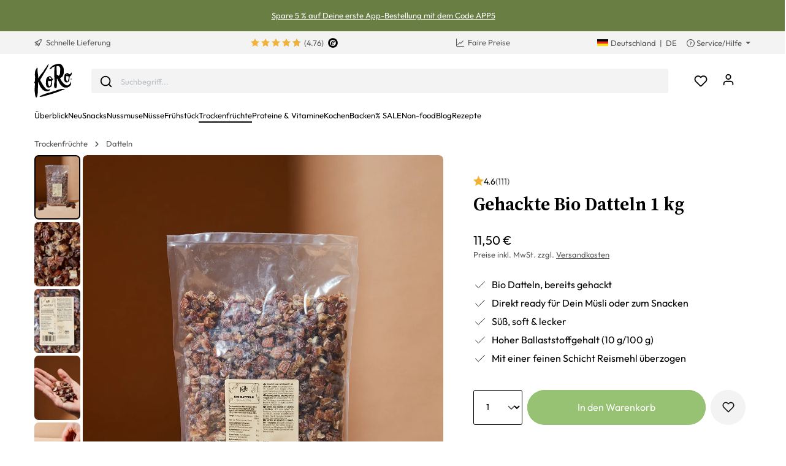

--- FILE ---
content_type: text/html; charset=UTF-8
request_url: https://www.korodrogerie.de/gehackte-bio-datteln-1-kg
body_size: 79231
content:

<!DOCTYPE html>

<html lang="de-DE"
      itemscope="itemscope"
      itemtype="https://schema.org/WebPage">

                            
    <head>
                <script data-koro-consent-manager="true">if(!("gdprAppliesGlobally" in window)){window.gdprAppliesGlobally=true}if(!("cmp_id" in window)||window.cmp_id<1){window.cmp_id=0}if(!("cmp_cdid" in window)){window.cmp_cdid="9062ec15c23fe"}if(!("cmp_params" in window)){window.cmp_params=""}if(!("cmp_host" in window)){window.cmp_host="d.delivery.consentmanager.net"}if(!("cmp_cdn" in window)){window.cmp_cdn="cdn.consentmanager.net"}if(!("cmp_proto" in window)){window.cmp_proto="https:"}if(!("cmp_codesrc" in window)){window.cmp_codesrc="0"}window.cmp_getsupportedLangs=function(){var b=["DE","EN","FR","IT","NO","DA","FI","ES","PT","RO","BG","ET","EL","GA","HR","LV","LT","MT","NL","PL","SV","SK","SL","CS","HU","RU","SR","ZH","TR","UK","AR","BS","JA","CY"];if("cmp_customlanguages" in window){for(var a=0;a<window.cmp_customlanguages.length;a++){b.push(window.cmp_customlanguages[a].l.toUpperCase())}}return b};window.cmp_getRTLLangs=function(){var a=["AR"];if("cmp_customlanguages" in window){for(var b=0;b<window.cmp_customlanguages.length;b++){if("r" in window.cmp_customlanguages[b]&&window.cmp_customlanguages[b].r){a.push(window.cmp_customlanguages[b].l)}}}return a};window.cmp_getlang=function(a){if(typeof(a)!="boolean"){a=true}if(a&&typeof(cmp_getlang.usedlang)=="string"&&cmp_getlang.usedlang!==""){return cmp_getlang.usedlang}return window.cmp_getlangs()[0]};window.cmp_extractlang=function(a){if(a.indexOf("cmplang=")!=-1){a=a.substr(a.indexOf("cmplang=")+8,2).toUpperCase();if(a.indexOf("&")!=-1){a=a.substr(0,a.indexOf("&"))}}else{a=""}return a};window.cmp_getlangs=function(){var h=window.cmp_getsupportedLangs();var g=[];var a=location.hash;var f=location.search;var e="cmp_params" in window?window.cmp_params:"";if(cmp_extractlang(a)!=""){g.push(cmp_extractlang(a))}else{if(cmp_extractlang(f)!=""){g.push(cmp_extractlang(f))}else{if(cmp_extractlang(e)!=""){g.push(cmp_extractlang(e))}else{if("cmp_setlang" in window&&window.cmp_setlang!=""){g.push(window.cmp_setlang.toUpperCase())}else{if("cmp_langdetect" in window&&window.cmp_langdetect==1){g.push(window.cmp_getPageLang())}else{g=window.cmp_getBrowserLangs()}}}}}var c=[];for(var d=0;d<g.length;d++){var b=g[d].toUpperCase();if(b.length<2){continue}if(h.indexOf(b)!=-1){c.push(b)}else{if(b.indexOf("-")!=-1){b=b.substr(0,2)}if(h.indexOf(b)!=-1){c.push(b)}}}if(c.length==0&&typeof(cmp_getlang.defaultlang)=="string"&&cmp_getlang.defaultlang!==""){return[cmp_getlang.defaultlang.toUpperCase()]}else{return c.length>0?c:["EN"]}};window.cmp_getPageLangs=function(){var a=window.cmp_getXMLLang();if(a!=""){a=[a.toUpperCase()]}else{a=[]}a=a.concat(window.cmp_getLangsFromURL());return a.length>0?a:["EN"]};window.cmp_getPageLang=function(){var a=window.cmp_getPageLangs();return a.length>0?a[0]:""};window.cmp_getLangsFromURL=function(){var c=window.cmp_getsupportedLangs();var b=location;var m="toUpperCase";var g=b.hostname[m]()+".";var a="/"+b.pathname[m]()+"/";a=a.split("_").join("-");a=a.split("//").join("/");a=a.split("//").join("/");var f=[];for(var e=0;e<c.length;e++){var j=a.substring(0,c[e].length+2);if(g.substring(0,c[e].length+1)==c[e]+"."){f.push(c[e][m]())}else{if(c[e].length==5){var k=c[e].substring(3,5)+"-"+c[e].substring(0,2);if(g.substring(0,k.length+1)==k+"."){f.push(c[e][m]())}}else{if(j=="/"+c[e]+"/"||j=="/"+c[e]+"-"){f.push(c[e][m]())}else{if(j=="/"+c[e].replace("-","/")+"/"||j=="/"+c[e].replace("-","/")+"/"){f.push(c[e][m]())}else{if(c[e].length==5){var k=c[e].substring(3,5)+"-"+c[e].substring(0,2);var h=a.substring(0,k.length+1);if(h=="/"+k+"/"||h=="/"+k.replace("-","/")+"/"){f.push(c[e][m]())}}}}}}}return f};window.cmp_getXMLLang=function(){var c=document.getElementsByTagName("html");if(c.length>0){c=c[0]}else{c=document.documentElement}if(c&&c.getAttribute){var a=c.getAttribute("xml:lang");if(typeof(a)!="string"||a==""){a=c.getAttribute("lang")}if(typeof(a)=="string"&&a!=""){a=a.split("_").join("-").toUpperCase();var b=window.cmp_getsupportedLangs();return b.indexOf(a)!=-1||b.indexOf(a.substr(0,2))!=-1?a:""}else{return""}}};window.cmp_getBrowserLangs=function(){var c="languages" in navigator?navigator.languages:[];var b=[];if(c.length>0){for(var a=0;a<c.length;a++){b.push(c[a])}}if("language" in navigator){b.push(navigator.language)}if("userLanguage" in navigator){b.push(navigator.userLanguage)}return b};(function(){var C=document;var D=C.getElementsByTagName;var o=window;var t="";var h="";var k="";var F=function(e){var i="cmp_"+e;e="cmp"+e+"=";var d="";var l=e.length;var K=location;var L=K.hash;var w=K.search;var u=L.indexOf(e);var J=w.indexOf(e);if(u!=-1){d=L.substring(u+l,9999)}else{if(J!=-1){d=w.substring(J+l,9999)}else{return i in o&&typeof(o[i])!=="function"?o[i]:""}}var I=d.indexOf("&");if(I!=-1){d=d.substring(0,I)}return d};var j=F("lang");if(j!=""){t=j;k=t}else{if("cmp_getlang" in o){t=o.cmp_getlang().toLowerCase();h=o.cmp_getlangs().slice(0,3).join("_");k=o.cmp_getPageLangs().slice(0,3).join("_");if("cmp_customlanguages" in o){var m=o.cmp_customlanguages;for(var y=0;y<m.length;y++){var a=m[y].l.toLowerCase();if(a==t){t="en"}}}}}var q=("cmp_proto" in o)?o.cmp_proto:"https:";if(q!="http:"&&q!="https:"){q="https:"}var n=("cmp_ref" in o)?o.cmp_ref:location.href;if(n.length>300){n=n.substring(0,300)}var A=function(l){var K=document;var N=K.getElementsByTagName;var P=K.createElement("script");P.setAttribute("data-cmp-ab","1");P.type="text/javascript";P.async=true;P.src=l;var O=["body","div","span","script","head"];var I="currentScript";var L="parentElement";var u="appendChild";var M="body";if(K[I]&&K[I][L]){K[I][L][u](P)}else{if(K[M]){K[M][u](P)}else{for(var w=0;w<O.length;w++){var J=N(O[w]);if(J.length>0){J[0][u](P);break}}}}};var b=F("design");var c=F("regulationkey");var z=F("gppkey");var s=F("att");var f=o.encodeURIComponent;var g;try{g=C.cookie.length>0}catch(B){g=false}var x=F("darkmode");if(x=="0"){x=0}else{if(x=="1"){x=1}else{try{if("matchMedia" in window&&window.matchMedia){var H=window.matchMedia("(prefers-color-scheme: dark)");if("matches" in H&&H.matches){x=1}}}catch(B){x=0}}}var p=q+"//"+o.cmp_host+"/delivery/cmp.php?";p+=("cmp_id" in o&&o.cmp_id>0?"id="+o.cmp_id:"")+("cmp_cdid" in o?"&cdid="+o.cmp_cdid:"")+"&h="+f(n);p+=(b!=""?"&cmpdesign="+f(b):"")+(c!=""?"&cmpregulationkey="+f(c):"")+(z!=""?"&cmpgppkey="+f(z):"");p+=(s!=""?"&cmpatt="+f(s):"")+("cmp_params" in o?"&"+o.cmp_params:"")+(g?"&__cmpfcc=1":"");p+=(x>0?"&cmpdarkmode=1":"");A(p+"&l="+f(t)+"&ls="+f(h)+"&lp="+f(k)+"&o="+(new Date()).getTime());if(!("cmp_quickstub" in window)){var r="js";var v=F("debugunminimized")!=""?"":".min";if(F("debugcoverage")=="1"){r="instrumented";v=""}if(F("debugtest")=="1"){r="jstests";v=""}var G=new Date();var E=G.getFullYear()+"-"+(G.getMonth()+1)+"-"+G.getDate();A(q+"//"+o.cmp_cdn+"/delivery/"+r+"/cmp_final"+v+".js?t="+E)}})();window.cmp_rc=function(c,b){var l;try{l=document.cookie}catch(h){l=""}var j="";var f=0;var g=false;while(l!=""&&f<100){f++;while(l.substr(0,1)==" "){l=l.substr(1,l.length)}var k=l.substring(0,l.indexOf("="));if(l.indexOf(";")!=-1){var m=l.substring(l.indexOf("=")+1,l.indexOf(";"))}else{var m=l.substr(l.indexOf("=")+1,l.length)}if(c==k){j=m;g=true}var d=l.indexOf(";")+1;if(d==0){d=l.length}l=l.substring(d,l.length)}if(!g&&typeof(b)=="string"){j=b}return(j)};window.cmp_stub=function(){var a=arguments;__cmp.a=__cmp.a||[];if(!a.length){return __cmp.a}else{if(a[0]==="ping"){if(a[1]===2){a[2]({gdprApplies:gdprAppliesGlobally,cmpLoaded:false,cmpStatus:"stub",displayStatus:"hidden",apiVersion:"2.2",cmpId:31},true)}else{a[2](false,true)}}else{if(a[0]==="getTCData"){__cmp.a.push([].slice.apply(a))}else{if(a[0]==="addEventListener"||a[0]==="removeEventListener"){__cmp.a.push([].slice.apply(a))}else{if(a.length==4&&a[3]===false){a[2]({},false)}else{__cmp.a.push([].slice.apply(a))}}}}}};window.cmp_dsastub=function(){var a=arguments;a[0]="dsa."+a[0];window.cmp_gppstub(a)};window.cmp_gppstub=function(){var c=arguments;__gpp.q=__gpp.q||[];if(!c.length){return __gpp.q}var h=c[0];var g=c.length>1?c[1]:null;var f=c.length>2?c[2]:null;var a=null;var j=false;if(h==="ping"){a=window.cmp_gpp_ping();j=true}else{if(h==="addEventListener"){__gpp.e=__gpp.e||[];if(!("lastId" in __gpp)){__gpp.lastId=0}__gpp.lastId++;var d=__gpp.lastId;__gpp.e.push({id:d,callback:g});a={eventName:"listenerRegistered",listenerId:d,data:true,pingData:window.cmp_gpp_ping()};j=true}else{if(h==="removeEventListener"){__gpp.e=__gpp.e||[];a=false;for(var e=0;e<__gpp.e.length;e++){if(__gpp.e[e].id==f){__gpp.e[e].splice(e,1);a=true;break}}j=true}else{__gpp.q.push([].slice.apply(c))}}}if(a!==null&&typeof(g)==="function"){g(a,j)}};window.cmp_gpp_ping=function(){return{gppVersion:"1.1",cmpStatus:"stub",cmpDisplayStatus:"hidden",signalStatus:"not ready",supportedAPIs:["2:tcfeuv2","5:tcfcav1","7:usnat","8:usca","9:usva","10:usco","11:usut","12:usct","13:usfl","14:usmt","15:usor","16:ustx","17:usde","18:usia","19:usne","20:usnh","21:usnj","22:ustn"],cmpId:31,sectionList:[],applicableSections:[0],gppString:"",parsedSections:{}}};window.cmp_addFrame=function(b){if(!window.frames[b]){if(document.body){var a=document.createElement("iframe");a.style.cssText="display:none";if("cmp_cdn" in window&&"cmp_ultrablocking" in window&&window.cmp_ultrablocking>0){a.src="//"+window.cmp_cdn+"/delivery/empty.html"}a.name=b;a.setAttribute("title","Intentionally hidden, please ignore");a.setAttribute("role","none");a.setAttribute("tabindex","-1");document.body.appendChild(a)}else{window.setTimeout(window.cmp_addFrame,10,b)}}};window.cmp_msghandler=function(d){var a=typeof d.data==="string";try{var c=a?JSON.parse(d.data):d.data}catch(f){var c=null}if(typeof(c)==="object"&&c!==null&&"__cmpCall" in c){var b=c.__cmpCall;window.__cmp(b.command,b.parameter,function(h,g){var e={__cmpReturn:{returnValue:h,success:g,callId:b.callId}};d.source.postMessage(a?JSON.stringify(e):e,"*")})}if(typeof(c)==="object"&&c!==null&&"__tcfapiCall" in c){var b=c.__tcfapiCall;window.__tcfapi(b.command,b.version,function(h,g){var e={__tcfapiReturn:{returnValue:h,success:g,callId:b.callId}};d.source.postMessage(a?JSON.stringify(e):e,"*")},b.parameter)}if(typeof(c)==="object"&&c!==null&&"__gppCall" in c){var b=c.__gppCall;window.__gpp(b.command,function(h,g){var e={__gppReturn:{returnValue:h,success:g,callId:b.callId}};d.source.postMessage(a?JSON.stringify(e):e,"*")},"parameter" in b?b.parameter:null,"version" in b?b.version:1)}if(typeof(c)==="object"&&c!==null&&"__dsaCall" in c){var b=c.__dsaCall;window.__dsa(b.command,function(h,g){var e={__dsaReturn:{returnValue:h,success:g,callId:b.callId}};d.source.postMessage(a?JSON.stringify(e):e,"*")},"parameter" in b?b.parameter:null,"version" in b?b.version:1)}};window.cmp_setStub=function(a){if(!(a in window)||(typeof(window[a])!=="function"&&typeof(window[a])!=="object"&&(typeof(window[a])==="undefined"||window[a]!==null))){window[a]=window.cmp_stub;window[a].msgHandler=window.cmp_msghandler;window.addEventListener("message",window.cmp_msghandler,false)}};window.cmp_setGppStub=function(a){if(!(a in window)||(typeof(window[a])!=="function"&&typeof(window[a])!=="object"&&(typeof(window[a])==="undefined"||window[a]!==null))){window[a]=window.cmp_gppstub;window[a].msgHandler=window.cmp_msghandler;window.addEventListener("message",window.cmp_msghandler,false)}};if(!("cmp_noiframepixel" in window)){window.cmp_addFrame("__cmpLocator")}if((!("cmp_disabletcf" in window)||!window.cmp_disabletcf)&&!("cmp_noiframepixel" in window)){window.cmp_addFrame("__tcfapiLocator")}if((!("cmp_disablegpp" in window)||!window.cmp_disablegpp)&&!("cmp_noiframepixel" in window)){window.cmp_addFrame("__gppLocator")}if((!("cmp_disabledsa" in window)||!window.cmp_disabledsa)&&!("cmp_noiframepixel" in window)){window.cmp_addFrame("__dsaLocator")}window.cmp_setStub("__cmp");if(!("cmp_disabletcf" in window)||!window.cmp_disabletcf){window.cmp_setStub("__tcfapi")}if(!("cmp_disablegpp" in window)||!window.cmp_disablegpp){window.cmp_setGppStub("__gpp")}if(!("cmp_disabledsa" in window)||!window.cmp_disabledsa){window.cmp_setGppStub("__dsa")};</script>
        <script defer
            src="https://umami.koro.software/k0r0.js"
            data-website-id="282983f3-c74d-415b-92a2-2e4ba33ccb21"
            data-domains=""
            data-tag=""
    ></script>

                                                    <meta charset="utf-8">
            
                            <meta name="viewport"
                      content="width=device-width, initial-scale=1, shrink-to-fit=no">
            
                            <meta name="author"
                      content="">
                <meta name="robots"
                      content="index,follow">
                <meta name="revisit-after"
                      content="15 days">
                <meta name="keywords"
                      content="">
                <meta name="description"
                      content="Unsere gehackten Datteln sind jederzeit Ready to Eat! ✓ Soft &amp; süß ✓ Direkt ins Müsli ✓ Hoher Ballaststoffgehalt – jetzt kaufen!">
            
                <meta property="og:type"
          content="product"/>
    <meta property="og:site_name"
          content="KoRo"/>
    <meta property="og:url"
          content="https://www.korodrogerie.de/gehackte-bio-datteln-1-kg"/>
    <meta property="og:title"
          content="Bio Datteln gehackt kaufen | KoRo"/>

    <meta property="og:description"
          content="Unsere gehackten Datteln sind jederzeit Ready to Eat! ✓ Soft &amp; süß ✓ Direkt ins Müsli ✓ Hoher Ballaststoffgehalt – jetzt kaufen!"/>
    <meta property="og:image"
          content="https://koro.imgix.net/media/7b/2e/e6/1646342652/DATT_034-01bSWZJqTExuxRN.jpg?w=3000&amp;auto=format,compress&amp;fit=max&amp;cs=srgb"/>

            <meta property="product:brand"
              content="KoRo"/>
        <meta property="product:price:amount"
          content="11.5"/>
    <meta property="product:price:currency"
          content="EUR"/>
    <meta property="product:product_link"
          content="https://www.korodrogerie.de/gehackte-bio-datteln-1-kg"/>

    <meta name="twitter:card"
          content="product"/>
    <meta name="twitter:site"
          content="KoRo Deutschland"/>
    <meta name="twitter:title"
          content="Bio Datteln gehackt kaufen | KoRo Germany"/>
    <meta name="twitter:description"
          content="Unsere gehackten Datteln sind jederzeit Ready to Eat! ✓ Soft &amp; süß ✓ Direkt ins Müsli ✓ Hoher Ballaststoffgehalt – jetzt kaufen!"/>
    <meta name="twitter:image"
          content="https://koro.imgix.net/media/7b/2e/e6/1646342652/DATT_034-01bSWZJqTExuxRN.jpg?w=3000&amp;auto=format,compress&amp;fit=max&amp;cs=srgb"/>

                            <meta itemprop="copyrightHolder"
                      content="KoRo">
                <meta itemprop="copyrightYear"
                      content="">
                <meta itemprop="isFamilyFriendly"
                      content="false">
                <meta itemprop="image"
                      content="https://assets-01.koro-cdn.com/theme/koro/assets/logo/logo-koro.ed3a0ff3.svg">
            
                                                <link rel="alternate" hreflang="fr-BE" href="https://www.koro.com/befr/dattes-en-morceaux-bio-1-kg">
                                    <link rel="alternate" hreflang="de-LU" href="https://www.koro.com/lude/gehackte-bio-datteln-1-kg">
                                    <link rel="alternate" hreflang="it-IT" href="https://www.koro-shop.it/datteri-tritati-bio-1-kg">
                                    <link rel="alternate" hreflang="de-DE" href="https://www.korodrogerie.de/gehackte-bio-datteln-1-kg">
                                    <link rel="alternate" hreflang="de-CH" href="https://www.koro-shop.ch/gehackte-bio-datteln-1-kg">
                                    <link rel="alternate" hreflang="da-DK" href="https://www.koro.com/dk/oekologiske-hakkede-dadler-1-kg">
                                    <link rel="alternate" hreflang="de-BE" href="https://www.koro.com/bede/gehackte-bio-datteln-1-kg">
                                    <link rel="alternate" hreflang="es-ES" href="https://www.koro.com/es/datiles-troceados-bio-1-kg">
                                    <link rel="alternate" hreflang="fr-LU" href="https://www.koro.com/lufr/dattes-en-morceaux-bio-1-kg">
                                    <link rel="alternate" hreflang="nl-BE" href="https://www.koro.com/benl/bio-gehakte-dadels-1-kg">
                                    <link rel="alternate" hreflang="it-CH" href="https://www.koro-shop.ch/it/datteri-tritati-bio-1-kg">
                                    <link rel="alternate" hreflang="fr-FR" href="https://www.koro.fr/dattes-en-morceaux-bio-1-kg">
                                    <link rel="alternate" hreflang="de-AT" href="https://www.koro-shop.at/gehackte-bio-datteln-1-kg">
                                    <link rel="alternate" hreflang="x-default" href="https://www.korodrogerie.de/en/organic-chopped-dates-1kg">
                                    <link rel="alternate" hreflang="en-DE" href="https://www.korodrogerie.de/en/organic-chopped-dates-1kg">
                                    <link rel="alternate" hreflang="en-GB" href="https://www.koro.com/uk/organic-chopped-dates-1kg">
                                    <link rel="alternate" hreflang="en-IE" href="https://www.koro.com/ie/organic-chopped-dates-1kg">
                                    <link rel="alternate" hreflang="sv-FI" href="https://www.koro.com/fisv/ekologiska-hackade-dadlar-1-kg">
                                    <link rel="alternate" hreflang="en-CH" href="https://www.koro-shop.ch/en/organic-chopped-dates-1kg">
                                    <link rel="alternate" hreflang="pt-PT" href="https://www.koro.com/pt/tamaras-picadas-bio-1-kg">
                                    <link rel="alternate" hreflang="sv-SE" href="https://www.koro.com/se/ekologiska-hackade-dadlar-1-kg">
                                    <link rel="alternate" hreflang="en-US" href="https://www.koro.com/us/organic-chopped-dates-1kg">
                                    <link rel="alternate" hreflang="fr-CH" href="https://www.koro-shop.ch/fr/dattes-en-morceaux-bio-1-kg">
                                    <link rel="alternate" hreflang="fi-FI" href="https://www.koro.com/fi/luomu-taatelipalat-1-kg">
                                    <link rel="alternate" hreflang="nl-NL" href="https://www.koro.com/nl/bio-gehakte-dadels-1-kg">
                                    


            <link rel="icon" href="https://assets-01.koro-cdn.com/theme/koro/assets/logo/favicon.40cbd463.ico" sizes="48x48">
    <link rel="icon" href="https://assets-01.koro-cdn.com/theme/koro/assets/logo/favicon.40d8b1ec.svg" sizes="any" type="image/svg+xml">
    <link rel="apple-touch-icon" href="https://assets-01.koro-cdn.com/theme/koro/assets/logo/apple-touch-icon.9eb426c9.png"/>

        
            
    
    <link rel="canonical" href="https://www.korodrogerie.de/gehackte-bio-datteln-1-kg">

                    <title itemprop="name">Bio Datteln gehackt kaufen | KoRo</title>
        
                                <link rel="stylesheet" href="https://assets-01.koro-cdn.com/theme/koro/css/all.0615be95.css">
            
                            <script>
        window.features = {"V6_5_0_0":true,"v6.5.0.0":true,"V6_6_0_0":false,"v6.6.0.0":false,"V6_7_0_0":false,"v6.7.0.0":false,"VUE3":false,"vue3":false,"JOIN_FILTER":false,"join.filter":false,"MEDIA_PATH":false,"media.path":false,"ES_MULTILINGUAL_INDEX":false,"es.multilingual.index":false,"STOCK_HANDLING":true,"stock.handling":true,"ASYNC_THEME_COMPILATION":false,"async.theme.compilation":false,"STORE_692_RULE_IDS":true,"store.692.rule.ids":true,"STORE_692_CUSTOMER_STATE":true,"store.692.customer.state":true,"STORE_772_FILER_LINE_ITEM_PAYLOAD":true,"store.772.filer.line.item.payload":true,"STORE_725_SESSION_HANDOVER":false,"store.725.session.handover":false,"STORE_828_DISABLE_COOKIE_CONSENT_RELOAD":true,"store.828.disable.cookie.consent.reload":true,"REMEMBER_ME":false,"remember.me":false,"CMS_INTEGRATION":true,"cms.integration":true,"OOS_EMAIL_BRAZE":true,"oos.email.braze":true,"STORE_1717_PRODUCT_REVIEW_PROMO_CODES_BRAZE":true,"store.1717.product.review.promo.codes.braze":true,"FEATURE_SWAGCMSEXTENSIONS_1":true,"feature.swagcmsextensions.1":true,"FEATURE_SWAGCMSEXTENSIONS_2":true,"feature.swagcmsextensions.2":true,"FEATURE_SWAGCMSEXTENSIONS_8":true,"feature.swagcmsextensions.8":true,"FEATURE_SWAGCMSEXTENSIONS_63":true,"feature.swagcmsextensions.63":true};
    </script>

                                        
                                                
            <script>
            window.dataLayer = window.dataLayer || [];
            function gtag() { dataLayer.push(arguments); }

            (() => {
                const analyticsStorageEnabled = document.cookie.split(';').some((item) => item.trim().includes('google-analytics-enabled=1'));
                const adsEnabled = document.cookie.split(';').some((item) => item.trim().includes('google-ads-enabled=1'));

                // Always set a default consent for consent mode v2
                gtag('consent', 'default', {
                    'ad_user_data': adsEnabled ? 'granted' : 'denied',
                    'ad_storage': adsEnabled ? 'granted' : 'denied',
                    'ad_personalization': adsEnabled ? 'granted' : 'denied',
                    'analytics_storage': analyticsStorageEnabled ? 'granted' : 'denied'
                });
            })();
        </script>
            

    <script>
        // Ensure compatibility with gtm
        window.AlgoliaAnalyticsObject = 'aa';
    </script>

    <script>
        window.translations = {
            'koro.password.showPassword': "Passwort anzeigen",
            'koro.password.hidePassword': "Passwort verbergen",
            'koro.slider.previousItem': "koro.slider.previousItem",
            'koro.slider.nextItem': "Nächstes Element",
        };
    </script>

                <script src="https://cdn.ablyft.com/s/34218835.js"></script>
    
    <script>
        window.gtmActive = true;
        window.dataLayer = window.dataLayer || [];
            </script>

                            
                <script>
            (function(w, d, s, l) {
                w[l] = w[l] || [];
                w[l].push({'gtm.start': new Date().getTime(), event: 'gtm.js'});
                var f = d.getElementsByTagName(s)[0],
                    j = d.createElement(s);
                j.async = true;
                j.src = 'https\u003A\/\/gtm.korodrogerie.de\/gtm.js\u003Fid\u003DGTM\u002DW59MRBD';
                f.parentNode.insertBefore(j, f);
            })(window, document, 'script', 'dataLayer');
        </script>
    
            <script>
                        window.dataLayer.push({"event":"init_sales_channel","salesChannel":{"code":"koro_de","currency":"EUR"},"locale":"de-DE","containerHost":"gtm.korodrogerie.de"});
                    </script>
    
            <script>
            window.brazeActive = true;
            window.brazeWebApiEndpoint = 'sdk.fra-02.braze.eu';
            window.brazeWebApiKey = 'c56062fa-6ee1-4277-8568-cb824e2dc6de';
        </script>
    
                                
            

            <script src="https://challenges.cloudflare.com/turnstile/v0/api.js" defer></script>
        <script>window.turnstileActive = true;</script>
    
                
        
                                        <script>
                window.activeNavigationId = '019155e018a77c07ba032cdb54443825';
                window.router = {
                    'frontend.cart.offcanvas': '/checkout/offcanvas',
                    'frontend.cookie.offcanvas': '/cookie/offcanvas',
                    'frontend.checkout.finish.page': '/checkout/finish',
                    'frontend.checkout.info': '/widgets/checkout/info',
                    'frontend.menu.offcanvas': '/widgets/menu/offcanvas',
                    'frontend.cms.page': '/widgets/cms',
                    'frontend.cms.navigation.page': '/widgets/cms/navigation',
                    'frontend.account.addressbook': '/widgets/account/address-book',
                    'frontend.country.country-data': '/country/country-state-data',
                    'frontend.app-system.generate-token': '/app-system/Placeholder/generate-token',
                    };
                window.salesChannelId = '3eaf4a6a8bb44fdeb6e7ebf81957c098';
            </script>
        

        
    <script>
        window.router['widgets.swag.cmsExtensions.quickview'] = '/swag/cms-extensions/quickview';
        window.router['widgets.swag.cmsExtensions.quickview.variant'] = '/swag/cms-extensions/quickview/variant';
    </script>

    <script>
        window.router['widgets.koro.product-slider.by-number'] = '/koro/widgets/product-slider/by-number';
        window.router['frontend.cookie.offcanvas'] = '?cmpscreencustom';
    </script>

                                    <script>
                
                window.breakpoints = {"xs":0,"sm":576,"md":768,"lg":992,"xl":1200};
            </script>
        

    
    <script>
        window.languageId = '2fbb5fe2e29a4d70aa5854ce7ce3e20b';
        window.storefrontUrl = 'https://www.korodrogerie.de';
        window.controllerName = 'product';
        window.actionName = 'index';
        window.context = {"salesChannelCode":"koro_de","locale":"de-DE","storefrontUrl":"https:\/\/www.korodrogerie.de","accessKey":"SWSCTNNXAGVLUVDQDHNCCVFQQW","salesChannelId":"3eaf4a6a8bb44fdeb6e7ebf81957c098","currency":{"id":"b7d2554b0ce847cd82f3ac9bd1c0dfca","isoCode":"EUR"},"loggedOut":null};
    </script>

                        <script>
        // The logged in state is determined asynchronously. To delay wishlist initialization we temporarily disable it.
        window.customerLoggedInState = false;
        window.wishlistEnabled = false;
        window.koroWishlistEnabled = 1;
    </script>
        
                        
                            <script>
                window.themeAssetsPublicPath = 'https://assets-01.koro-cdn.com/theme/koro/assets/';
            </script>
        
            
        
        
        
        
    
        
        

                                
    <script>
        window.mollie_javascript_use_shopware = '1'
    </script>

    
            <script type="text/javascript" src="https://assets-01.koro-cdn.com/theme/koro/js/all.b893268c.js"
                defer></script>
        </head>

    <body class="is-ctl-product is-act-index">

        <a href="#skip-to-content" class="visually-hidden-focusable">
        Zum Inhalt springen
    </a>
            
            
                                        
        <noscript>
            <iframe src="https&#x3A;&#x2F;&#x2F;gtm.korodrogerie.de&#x2F;ns.html&#x3F;id&#x3D;GTM-W59MRBD" height="0" width="0"
                    style="display:none;visibility:hidden"></iframe>
        </noscript>
    
                <noscript class="noscript-main">
                    <div role="alert"
         class="koro-alert koro-alert-info alert-has-icon">
                                                                <span class="icon icon-feather icon-feather-alert-circle">
                        <svg xmlns="http://www.w3.org/2000/svg" width="24" height="24" viewBox="0 0 24 24" fill="none" stroke="currentColor" stroke-width="2" stroke-linecap="round" stroke-linejoin="round" class="feather feather-alert-circle"><circle cx="12" cy="12" r="10"></circle><line x1="12" y1="8" x2="12" y2="12"></line><line x1="12" y1="16" x2="12.01" y2="16"></line></svg>
        </span>
                                        
                    <div class="alert-content-container">
                                                    
                                    <div class="alert-content">
                                                    Um unseren Shop in vollem Umfang nutzen zu können, empfehlen wir Dir Javascript in Deinem Browser zu aktivieren.
                                            </div>
                
                                                                </div>
            </div>
            </noscript>
        

                    <header class="header-main">
                            
        <div class="swag-custom-notification-banner"
         data-hide-on-click-container
         style="
             background-color: #697e43;
             color: #ffffff
         ">

                    <span class="swag-custom-notification-banner-text">
                <a title="https://koro.go.link?adj_t=1ska52m4&adj_campaign=app_installs_de&adj_redirect=https://www.korodrogerie.de/app" href="https://koro.go.link?adj_t=1ska52m4&adj_campaign=app_installs_de&adj_redirect=https://www.korodrogerie.de/app">Spare 5 % auf Deine erste App-Bestellung mit dem Code APP5</a>
            </span>
        
            </div>

    
        <div class="top-bar-container d-none d-lg-block">
        <div class="container">
            <nav class="top-bar-nav row">

                                                                                <div class="col-sm col-shipping">
                            <a href="https://www.korodrogerie.de/versandinformation"
                               class="link-shipping">
                                        <span class="icon icon-rocket icon-sm">
                        <svg xmlns="http://www.w3.org/2000/svg" xmlns:xlink="http://www.w3.org/1999/xlink" width="24" height="24" viewBox="0 0 24 24"><defs><path d="M5.2213 14.4042a12.7324 12.7324 0 0 0-3.4638-1.434c-.7541-.1886-1.0142-1.1277-.4646-1.6773l1.8284-1.8284A5 5 0 0 1 6.657 8h2.47l.47-.6462A13 13 0 0 1 20.1107 2H21c.5523 0 1 .4477 1 1v.8893a13 13 0 0 1-5.3538 10.5136l-.4355.3167.2102.8407a5 5 0 0 1-1.3152 4.7482l-2.3986 2.3986c-.5496.5496-1.4887.2895-1.6772-.4646a12.7324 12.7324 0 0 0-1.434-3.4638 41.8718 41.8718 0 0 1-5.2797 2.17c-.7817.2606-1.5255-.4832-1.2649-1.265a41.8718 41.8718 0 0 1 2.17-5.2795zm.9287-1.7747A41.8718 41.8718 0 0 1 7.7358 10h-1.079a3 3 0 0 0-2.1213.8787l-.661.661c.794.2997 1.5546.665 2.2755 1.0898zm8.309 3.33a41.8717 41.8717 0 0 1-3.0885 1.8905 14.7187 14.7187 0 0 1 1.0897 2.2755l1.2313-1.2312a3 3 0 0 0 .789-2.849l-.0214-.0858zm-4.2242.2328a39.8717 39.8717 0 0 0 4.292-2.721l.943-.6859a11 11 0 0 0 4.5296-8.7848A11 11 0 0 0 11.2146 8.53l-.686.9432a39.8717 39.8717 0 0 0-2.721 4.2919 14.762 14.762 0 0 1 2.4272 2.4271zm-1.8172.936a12.7602 12.7602 0 0 0-1.5459-1.5459c-.4347.9-.8358 1.8167-1.202 2.748a39.8718 39.8718 0 0 0 2.7479-1.2021z" id="icons-default-rocket" /></defs><use xlink:href="#icons-default-rocket" fill="#758CA3" fill-rule="evenodd" /></svg>
        </span>
    &nbsp;Schnelle Lieferung
                            </a>
                        </div>
                                    
                                    <div class="col-sm d-flex justify-content-center col-reviews">


                                                                        
                                                        
                                                            <div class="koro-top-bar-reviews">
                                    <a data-bs-toggle="tooltip" data-placement="bottom"
                                       title="52.753 Bewertungen insgesamt">
                                                    
                
    
            <div class="product-review-rating" aria-hidden="true">
                                                        
  <span class="product-review-point">
        
          <div class="point-container">
        <div class="point-rating point-full">
                  <span class="icon icon-feather icon-feather-star icon-xs">
                        <svg xmlns="http://www.w3.org/2000/svg" width="24" height="24" viewBox="2 2 20 18" fill="none" stroke="currentColor" stroke-width="2" stroke-linecap="round" stroke-linejoin="round" class="feather feather-star"><polygon points="12 2 15.09 8.26 22 9.27 17 14.14 18.18 21.02 12 17.77 5.82 21.02 7 14.14 2 9.27 8.91 8.26 12 2"></polygon></svg>

        </span>
            </div>
      </div>
      </span>
                                            
  <span class="product-review-point">
        
          <div class="point-container">
        <div class="point-rating point-full">
                  <span class="icon icon-feather icon-feather-star icon-xs">
                        <svg xmlns="http://www.w3.org/2000/svg" width="24" height="24" viewBox="2 2 20 18" fill="none" stroke="currentColor" stroke-width="2" stroke-linecap="round" stroke-linejoin="round" class="feather feather-star"><polygon points="12 2 15.09 8.26 22 9.27 17 14.14 18.18 21.02 12 17.77 5.82 21.02 7 14.14 2 9.27 8.91 8.26 12 2"></polygon></svg>

        </span>
            </div>
      </div>
      </span>
                                            
  <span class="product-review-point">
        
          <div class="point-container">
        <div class="point-rating point-full">
                  <span class="icon icon-feather icon-feather-star icon-xs">
                        <svg xmlns="http://www.w3.org/2000/svg" width="24" height="24" viewBox="2 2 20 18" fill="none" stroke="currentColor" stroke-width="2" stroke-linecap="round" stroke-linejoin="round" class="feather feather-star"><polygon points="12 2 15.09 8.26 22 9.27 17 14.14 18.18 21.02 12 17.77 5.82 21.02 7 14.14 2 9.27 8.91 8.26 12 2"></polygon></svg>

        </span>
            </div>
      </div>
      </span>
                                            
  <span class="product-review-point">
        
          <div class="point-container">
        <div class="point-rating point-full">
                  <span class="icon icon-feather icon-feather-star icon-xs">
                        <svg xmlns="http://www.w3.org/2000/svg" width="24" height="24" viewBox="2 2 20 18" fill="none" stroke="currentColor" stroke-width="2" stroke-linecap="round" stroke-linejoin="round" class="feather feather-star"><polygon points="12 2 15.09 8.26 22 9.27 17 14.14 18.18 21.02 12 17.77 5.82 21.02 7 14.14 2 9.27 8.91 8.26 12 2"></polygon></svg>

        </span>
            </div>
      </div>
      </span>
                            
                                    
  <span class="product-review-point">
        
          <div class="point-container">
        <div class="point-rating point-partial-placeholder">
                  <span class="icon icon-feather icon-feather-star icon-xs">
                        <svg xmlns="http://www.w3.org/2000/svg" width="24" height="24" viewBox="2 2 20 18" fill="none" stroke="currentColor" stroke-width="2" stroke-linecap="round" stroke-linejoin="round" class="feather feather-star"><polygon points="12 2 15.09 8.26 22 9.27 17 14.14 18.18 21.02 12 17.77 5.82 21.02 7 14.14 2 9.27 8.91 8.26 12 2"></polygon></svg>

        </span>
            </div>
        <div class="point-rating point-partial"
          style="width: 80%">
                  <span class="icon icon-feather icon-feather-star icon-xs">
                        <svg xmlns="http://www.w3.org/2000/svg" width="24" height="24" viewBox="2 2 20 18" fill="none" stroke="currentColor" stroke-width="2" stroke-linecap="round" stroke-linejoin="round" class="feather feather-star"><polygon points="12 2 15.09 8.26 22 9.27 17 14.14 18.18 21.02 12 17.77 5.82 21.02 7 14.14 2 9.27 8.91 8.26 12 2"></polygon></svg>

        </span>
            </div>
      </div>
      </span>
            
                    </div>
                                            <span>(4.76)</span>
                                    </a>
                                </div>

                                <a
                                                                          href="https://www.trustedshops.com/bewertung/info_X74DF664FF8174D1844BF2A44F2A124F6.html"
                                                                      target="_blank"
                                   class="koro-top-bar-trusted-shops">
                                                                            <img src="https://assets-01.koro-cdn.com/theme/koro/assets/logo/trustedshops.1259222a.svg"
                                             alt="Trusted Shops">
                                                                    </a>
                            
                        
                    </div>
                
                                                                                <div class="col-sm d-flex justify-content-center col-prices">
                            <a href="https://www.korodrogerie.de/landingPage/66d0b11b69494fbaaaf21377b6d6df29"
                               class="link-prices">
                                        <span class="icon icon-chart icon-sm">
                        <svg xmlns="http://www.w3.org/2000/svg" xmlns:xlink="http://www.w3.org/1999/xlink" width="24" height="24" viewBox="0 0 24 24"><defs><path d="m11.1274 13.2868-5.4203 5.4203c-.3905.3905-1.0237.3905-1.4142 0-.3905-.3905-.3905-1.0237 0-1.4142l6-6a1 1 0 0 1 1.2618-.125l2.3179 1.5453 6.4203-6.4203c.3905-.3905 1.0237-.3905 1.4142 0 .3905.3905.3905 1.0237 0 1.4142l-7 7a1 1 0 0 1-1.2618.125l-2.3179-1.5453zM0 1c0-.5523.4477-1 1-1s1 .4477 1 1v20c0 .5523.4477 1 1 1h20c.5523 0 1 .4477 1 1s-.4477 1-1 1H3c-1.6569 0-3-1.3431-3-3V1z" id="icons-default-chart" /></defs><use xlink:href="#icons-default-chart" fill="#758CA3" fill-rule="evenodd" /></svg>
        </span>
    &nbsp;Faire Preise
                            </a>
                        </div>
                                    
                <div class="col-sm d-flex justify-content-end col-language-service">
                                                            <div class="top-bar-nav-item top-bar-language">
                        <div class="koro-store-changer-trigger">
                <button type="button" data-koro-store-changer-trigger data-bs-target="store"
                        data-locale="de-DE">
                    <span class="fflag fflag-DE ff-sm language-span">&nbsp;</span>
                    <span>Deutschland</span>
                </button>
                <span>|</span>
                <button type="button" data-koro-store-changer-trigger data-bs-target="language"
                        data-locale="de-DE">
                    <span>DE</span>
                </button>
            </div>
        </div>
                                                                                    
                                                                                    
            <div class="top-bar-nav-item top-bar-menu">
                            <div class="service-menu dropdown">
                    <button class="btn dropdown-toggle top-bar-nav-btn"
                            type="button"
                            id="serviceMenuDropdown-top-bar"
                            data-bs-toggle="dropdown"
                            aria-haspopup="true"
                            aria-expanded="false">
                                <span class="icon icon-help icon-sm">
                        <svg xmlns="http://www.w3.org/2000/svg" xmlns:xlink="http://www.w3.org/1999/xlink" width="24" height="24" viewBox="0 0 24 24"><defs><path d="M24 12c0 6.6274-5.3726 12-12 12S0 18.6274 0 12 5.3726 0 12 0s12 5.3726 12 12zM12 2C6.4772 2 2 6.4772 2 12s4.4772 10 10 10 10-4.4772 10-10S17.5228 2 12 2zm0 13c.5523 0 1 .4477 1 1s-.4477 1-1 1-1-.4477-1-1 .4477-1 1-1zm-1-5c0 .5523-.4477 1-1 1s-1-.4477-1-1c0-1.8856 1.1144-3 3-3s3 1.1144 3 3c0 1.1817-.434 1.7713-1.3587 2.3496l-.1078.0674c-.4464.2817-.5335.4154-.5335 1.083 0 .5523-.4477 1-1 1s-1-.4477-1-1c0-1.4161.4788-2.1515 1.4665-2.7745l.1142-.0716C12.9784 10.4052 13 10.376 13 10c0-.781-.219-1-1-1s-1 .219-1 1z" id="icons-default-help" /></defs><use xlink:href="#icons-default-help" fill="#758CA3" fill-rule="evenodd" /></svg>
        </span>
                            <span class="top-bar-nav-text">Service/Hilfe</span>
                    </button>
                                            <div class="dropdown-menu dropdown-menu-right"
                             aria-labelledby="serviceMenuDropdown-top-bar">
                            
                                                                
                                <a class="top-bar-list-item dropdown-item"
                                   href="/status"
                                                                      title="Bestellstatus">Bestellstatus</a>
                            
                                                                
                                <a class="top-bar-list-item dropdown-item"
                                   href="?cmpscreencustom"
                                                                      title="Cookie-Einstellungen">Cookie-Einstellungen</a>
                            
                                                                
                                <a class="top-bar-list-item dropdown-item"
                                   href="https://www.korodrogerie.de/zahlarten"
                                                                      title="Zahlarten">Zahlarten</a>
                            
                                                                
                                <a class="top-bar-list-item dropdown-item"
                                   href="https://help.koro.com/hc/de"
                                                                      title="Hilfebereich">Hilfebereich</a>
                            
                                                                
                                <a class="top-bar-list-item dropdown-item"
                                   href="https://help.koro.com/hc/de/requests/new"
                                                                      title="Kontaktformular">Kontaktformular</a>
                            
                                                                
                                <a class="top-bar-list-item dropdown-item"
                                   href="https://www.korodrogerie.de/datenschutz"
                                                                      title="Datenschutz">Datenschutz</a>
                            
                                                                
                                <a class="top-bar-list-item dropdown-item"
                                   href="https://www.korodrogerie.de/widerrufsrecht"
                                                                      title="Widerrufsrecht">Widerrufsrecht</a>
                            
                                                                
                                <a class="top-bar-list-item dropdown-item"
                                   href="https://www.korodrogerie.de/agb"
                                                                      title="AGB">AGB</a>
                            
                                                                
                                <a class="top-bar-list-item dropdown-item"
                                   href="https://www.korodrogerie.de/versandinformation"
                                                                      title="Versandinformationen">Versandinformationen</a>
                            
                                                                
                                <a class="top-bar-list-item dropdown-item"
                                   href="/ruecksendung"
                                                                      title="Rücksendungen">Rücksendungen</a>
                            
                                                                
                                <a class="top-bar-list-item dropdown-item"
                                   href="https://www.korodrogerie.de/impressum"
                                                                      title="Impressum">Impressum</a>
                            
                                                                
                                <a class="top-bar-list-item dropdown-item"
                                   href="/reklamation"
                                                                      title="Reklamationen">Reklamationen</a>
                                                    </div>
                                    </div>
                    </div>
                                        </div>
            </nav>
        </div>
    </div>

                        <div class="container">
                            

        <div
        class="row align-items-center justify-content-between header-row ">

                        <div
        class="col-auto order-sm-1 col-lg-auto header-logo-col">
            <div class="header-logo-main">
            <a class="header-logo-main-link"
       href="https://www.korodrogerie.de"
       title="Zur Startseite gehen">
                    <div class="header-logo-svg">
                <svg xmlns="http://www.w3.org/2000/svg" viewBox="0 0 100 90">
    <g fill-rule="evenodd">
        <path d="M33.3 78.8c1.07-.31.92-.2 2.24-.6.74-.24 1.46-.56 2.2-.84.34-.13.67-.2.99-.08.12.05.33.06.48.01 1.84-.59 1.34-.23 3.13-.96.21-.09 5.93-1.91 6.4-2.06.5-.18 1.04-.32 1.54-.5 1.87-.71 3.8-1.19 5.72-1.72l2.26-.65c.47-.13.91-.29 1.18-.66.07-.1 4.75-1.65 4.91-1.7.28-.1.58-.21.87-.25 1.07-.14 2.1-.52 3.13-.82 1.81-.52 3.64-.79 5.44-.95.8-.07 1.59.04 2.37.08.44.02.88.07 1.32.11a8.1 8.1 0 0 0 2.58-.14c.24-.05.47-.07.7-.1.15-.03.33.11.29.22l-.2.5c-.34.75-1 1.27-2.07 1.48-.88.18-1.73.57-2.62.64-.94.41-1.91.68-2.9.92-.22.05-.46.19-.62.33-.32.26-.68.42-1.1.54-.75.22-1.48.5-2.19.82-.37.18-.76.34-1.16.48-.98.32-1.91.71-2.76 1.24l-.15.08c-1.95.8-3.9 1.6-5.94 2.12-.88.23-1.7.54-2.52.89a.16.16 0 0 0-.08.1c0 .04-9.5 3.02-9.64 3.06-.58.14-1.16.27-1.74.43-1.34.37-2.65.82-4 1.13-.29.07-.58.16-.85.29-.65.3-1.35.49-2.05.7l-2.08.58c-.24.07-.47.17-.7.2-1.26.12-2.43.62-3.64.97-.58.17-1.14.34-1.74.41-.61.07-1.06.52-1.64.68l-1.05.28-1.58.39c-.52.14-1.03.29-1.57.34-.4.05-.83.14-1.23.26-2.03.64-4.08.88-6.13 1.14-.57.08-1.14.04-1.7.02-.54-.02-.89-.23-1.1-.56-.2-.3-.14-.5.29-.79.28-.2.59-.37.86-.58.94-.72 2.03-1.29 3.17-1.84a90 90 0 0 1 4.26-1.87c1.06-.43 1.5-.43 2.58-.82.28-.1 1.44-.77 1.44-.77 1.14-.55 2.36-.89 3.56-1.27l2.84-.91m19.58-22.18-.13-2.31c-.03-.66.1-1.3.3-1.9.6-1.81.81-2.46.83-3.51.05-2.19.12-9.4-.22-11.58-.2-1.33-.2-2.7-.25-4.04-.03-1.03 0-2.06 0-3.1 0-.25.04-.51 0-.76-.15-.9-.02-1.8-.06-2.7-.08-1.8.01-8.3.22-10.1.13-1.09.06-2.2.16-3.28.14-1.67.26-3.34.77-4.95.1-.3.12-.62.18-.94.02-.16-.22-.37-.4-.34a5.4 5.4 0 0 0-1.8.65c-1.05.64-1.21.24-2.24.91-.81.53-1.65 1.01-2.46 1.53-.6.38.5-.83.1-.22-.4.6-.44.61-1.01 1.05-.52.4-.95.87-1.16 1.52-.15.46-.49.73-.99.8-.12.02-.25.08-.38.07-.83-.01-1.47.3-2 .95-.36.42-.9.46-1.45.35-.23-.05-.47-.39-.38-.56.22-.4.4-.81.65-1.18.37-.53.79-1.03 1.2-1.52.76-.88-.13-.1.64-.97a31.47 31.47 0 0 1 4.35-4.01c.55-.44 1.12-.87 1.68-1.3 1.9-1.47 3.02-1.7 5.23-2.65 1.99-.84 4.07-1.31 6.13-1.88.43-.12.9-.15 1.34-.2.52-.07 1.06-.04 1.55-.19 1.4-.4 2.83-.25 4.24-.12 1.85.17 3.48.88 4.84 2.21.97.95 1.99 1.83 2.61 3.06.3.57.9.93 1.16 1.54.22.53.5 1.04.74 1.57.23.5.8.88.67 1.55.22.47.45.92.65 1.4.1.23.11.5.16.75.07.38.1.77.2 1.14.38 1.32.29 2.68.33 4.03 0 .31-.1.63-.13.95-.08.57-.2 5.86-.2 6.44a6.52 6.52 0 0 1-.54 2.43 4.39 4.39 0 0 0-.43 1.66.8.8 0 0 1-.07.38c-.86 1.43-1.29 3.08-2.27 4.44-.15.2-.33.4-.53.56-1.32 1.12-2.58 2.34-4.2 3.07-.17.08-.31.23-.46.36-.79.65-1.29.6-.57 2.05.14.28.22.6.33.9.25.67.55 1.3 1.02 1.85a11.2 11.2 0 0 1 2 3.72c.1.3.57.7.79.9 1.07 1.06 1.86 2.51 2.82 3.39.28.26.57.54.76.86.45.8.57.82 1.4 1.52a44 44 0 0 0 3.07 2.37c.84.6 1.7 1.2 2.64 1.61 1.24.56 2.57.93 3.95.9a4.7 4.7 0 0 0 1.89-.4c1.66-.77 4.17-3.44 5.5-4.7.95-.9 1.68-3.62 2.12-4.87.03-.07.18-.12.29-.15.03-.01.12.07.13.12.11.3.25.6.3.92.17 1.22-.2 4.1-.17 5.31-.5 1.4-1.94 4.5-3.3 5.39-.64.42-1.32.83-1.76 1.5a13.76 13.76 0 0 1-5.59 2.59c-.88.15-1.8.16-2.71.11-4-.21-5.85.08-9.06-2.27-2.04-1.49-6.6-6.43-6.83-6.74-1.46-1.96-2.77-5-3.87-6.97-1.28-2.31-2.58-4.61-3.6-7.05-.17-.4-.43-.63-.84-.73-.16-.04-.44.12-.44.26-.03 1.6-.43 8.22-.24 9.83-.15.9-.21 1.8-.07 2.69.26 1.67-.04 5.01.14 6.68.02.25-.06.5-.09.76-.07.57-.18 1.15-.18 1.73a4.8 4.8 0 0 1-.66 2.38c-.49.88-.52 1.31-1.93 1.06a2.17 2.17 0 0 0-.77 0c-.9.18-1.5-.26-2.02-.88a5.79 5.79 0 0 1-1.16-2.2c-.35-1.26-.4-4.21-.46-5.5M62.12 6.2v.01l-1.94.1c-.45.04-.69.27-.77.73-.13.69-.33 1.39-.19 2.1.2 1.01.1 2.04.08 3.06-.01.7-.01 1.4-.08 2.1.41.97.11 2.04.43 3.02.06 1.6.13 7.92.19 9.52 0 .13-.06.25-.08.38a2.3 2.3 0 0 0 .25 1.5c.11.22.24.44.51.53.31.1.63.19.91.34 1.07.59 2.2 1.1 2.84 2.25.2.37.66.36 1 .05.82-.74 1.5-1.6 2.07-2.54.65-1.04 1.37-2.18 1.42-3.43.08-1.93.32-8.56.5-10.48a17 17 0 0 0-.1-3.46c-.15-1.38-.9-2.62-1.61-3.78a3.98 3.98 0 0 0-3.68-2.09c-.59.02-1.17.06-1.75.1M1 64.39c.06-1.18.16-.99.18-2.47.01-.83-.12-1.67-.18-2.5-.03-.4.02-.75.37-1.03a.75.75 0 0 0 .25-.5c.01-2.05.3-3.1.07-5.16-.03-.25-.1.16-.24-.04-.42-.65-.88-1.28-1.3-1.92-.14-.2-.21-1.1-.08-1.38.45-1 .84-1.35 1.3-2.35.22-.48.33-.96.32-1.49 0-.57.04-1.16 0-1.73-.16-2.13.07-4.25.2-6.37.05-.83.09-1.67.12-2.5.03-.53.01-1.03-.43-1.43-.13-.1-.17-5.37-.18-5.55a2.8 2.8 0 0 1 .05-.96c.3-1.14.24-2.3.3-3.45.1-2.01.58-3.95 1.24-5.84.29-.84.84-1.6 1.3-2.37.25-.45.55-.87.83-1.3a6.5 6.5 0 0 0 1.06-2.68c.03-.25.12-.5.19-.75.04-.15.34-.28.48-.2l.67.37c.99.59 1.46 1.43 1.26 2.59-.17.95.02 1.94-.33 2.87.18 1.08.1 2.16-.02 3.25-.02.24.07.52.2.73.24.4.31.83.3 1.3-.04.83.02 1.66.17 2.49.09.44.14.9.15 1.34.01 1.1.15 2.18.54 3.21l.06.18c.25 2.24.52 4.48.3 6.73-.08.97 0 1.9.13 2.85 0 .05.07.1.12.12.06.02.13 0 .19-.02a.4.4 0 0 0 .14-.12c1.16-1.94 2.52-3.75 3.8-5.6.04-.05.09-.1.11-.16 1.03-2.04 2.68-3.63 4.05-5.41.12-.15.28-.28.4-.43.6-.83 1.15-1.72 1.86-2.46.71-.75 1.4-1.51 2.06-2.3.25-.3.49-.6.7-.93 1.36-2.2 2.52-3.96 3.85-6.17.47-.78 1.07-1.45 1.6-2.18.74-.98 1.5-1.94 2.22-2.93.34-.47.68-.96.9-1.49.39-.97.96-1.8 1.63-2.6.5-.59.91-1.25 1.34-1.9l2.1-3.24c.03-.04.13-.05.2-.04.04 0 .1.04.12.08.15.42.1.88.36 1.28.1.13.08.37.03.55-.13.5-.24 1-.56 1.43-.65.85-.96 1.8-.85 2.87.03.33-.1.63-.33.88-.17.18-.41.37-.46.6-.14.58-.51 1.02-.77 1.52-.32.63-.76 1.2-.93 1.9-.1.5-.26 1.01-.5 1.46-.2.38-.59.67-.84 1.04-.3.42-.58.86-.8 1.33-.2.47-.46.9-.78 1.32-.26.35-.27.35-.4.77-.2.7-.6 1.28-.99 1.87l-3.04 4.7c-.6 1.66-1.78 2.98-2.73 4.43-.46.7-.9 1.41-1.15 2.22-.14.43-.39.8-.64 1.18-.66.95-1.15 2.01-1.92 2.89-.52 1.4-1.42 2.59-2.26 3.8-.11.16-.2.34-.28.51a20.53 20.53 0 0 1-2.51 4.12c-.23.29-.2.6.02.89.27.36.57.7.83 1.06.3.42.63.83.87 1.28.38.75.82 1.46 1.33 2.13.23.3.4.66.53 1.02.23.69.56 1.32 1.02 1.86.75.9 1.29 1.93 1.82 2.95 1.1 2.12 1.6 2.67 2.93 4.66a23.1 23.1 0 0 0 2.44 3.22c.4.42.73.9 1.1 1.34.82 1 .75 1.19 1.8 1.97.66.91 1.63 1.46 2.56 2.03a9.13 9.13 0 0 0 4.6 1.38 5.87 5.87 0 0 0 4-1.21c.2-.16.43-.29.66-.4.08-.03.3.06.3.1.03.39.13.82 0 1.14-.3.77-.6 1.57-1.14 2.23-.2.24-.43.53-.71.63-1.5.58-2.94 1.35-4.56 1.64-2.2.4-4.4.26-6.54-.35a17.47 17.47 0 0 1-7.37-4.13 7.6 7.6 0 0 1-.65-.72c-1.35-1.65-1.83-2.48-3.2-4.1a19.36 19.36 0 0 1-3.79-6.37c-.44-1.07-.73-2.2-1.14-3.28-.56-1.44-1.17-2.86-1.76-4.3-.1-.23-.22-.46-.36-.67-.06-.1-.2-.13-.32-.16-.14-.05-.26.02-.28.18-.08.64-.16 1.28-.2 1.92-.1 1.47-.05 2.96-.25 4.43-.04.31-.04 2.32.02 2.63.16.77.09 1.54.05 2.3-.03.78-.08 1.55-.12 2.32-.02.26.02.53-.06.77-.43 1.32-.24 6.03-.3 7.37-.03.65-.04 1.27-.23 1.9-.2.65.27 1.25.23 1.9-.02.38-.06.77-.1 1.15-.05.58-.13 1.15-.17 1.73-.04.58-.07 1.15-.25 1.71-.14.42-.21.89-.22 1.33-.03 2.28-.68 4.44-1.29 6.6-.17.6-.51 1.17-.82 1.74-.3.54-.8.82-1.4.93-.56.1-.84-.02-1.08-.56-.16-.35-.28-.72-.46-1.06-.65-1.2-.97-2.5-1.26-3.83a56.08 56.08 0 0 1-.76-4.95c-.14-1.22-.3-2.43-.37-3.65-.02-.32-.03-.64-.1-.96C.9 73.62 1 72.28 1 70.93v-6.54"/>
        <path d="M86.44 49.98c-1.45.25-2.84-.4-4.08-1.53a4.92 4.92 0 0 1-.98-1.22c-.7-1.3-1.37-2.63-1.72-4.1a8.38 8.38 0 0 1-.25-2.85c.1-.9.2-1.78.17-2.68-.02-.6.05-1.22.22-1.78.28-.98.37-1.99.43-3 .03-.37 0-.77.15-1.07.3-.59.23-1.27.5-1.87.24-.53.43-1.1.67-1.63.07-.15.22-.3.36-.35.41-.17.8-.36 1.12-.72a7.74 7.74 0 0 1 3.75-2.12c.48-.14.96-.26 1.44-.37.4-.1.77.02 1.1.26.2.13.36.28.53.44.3.3.62.48 1 .59.85.23 1.5.75 1.92 1.6.07.17.18.32.32.41.12.09.33.16.45.1.29-.14.75.08.99-.16.43 0 .6.03 1.17-.62.91-1.05.7-.22 1.57-1.52.86-.73 1.37-1.25 2.22-2 .22-.18.42-.07.45.23.05.48.12.95-.03 1.43-.04.98-.03 1.34-.04 1.7-.29 1.35-.22.64-.65 1.9-.2.96-.43 1.18-.86 1.78-.82 1.05-1.02 1.62-2.15 2.29-.72.42-.68.21-1.37.69-.3.2-.47.52-.46.9.03 1.4-.23 2.74-.52 4.08-.07.3-.08.58 0 .88.07.23.03.49.07.72a6.72 6.72 0 0 1-.46 3.51c-.2.55-.41 1.11-.56 1.69a4.4 4.4 0 0 1-1.89 2.6c-.46.33-.95.6-1.4.92-.76.55-1.58.85-2.49.84-.16 0-.33 0-.69.03M85 37.47h-.08c.05.83.05 1.66.15 2.49.09.82.31 1.62.4 2.45.13 1.15.65 2.14 1.04 3.19.15.4.5.73.8 1.03.6.61 1.5.55 2.04-.09a4.8 4.8 0 0 0 1.12-2.37c.2-1.2.44-2.36.78-3.51a8.8 8.8 0 0 0 .38-3.79c-.07-.58 0-1.2.01-1.8l-.01-1.13c-.01-.26-.32-.57-.57-.55-1.67.1-3.32-.07-4.96-.38-.84-.15-1.16.16-1.2 1.07-.02.45-.02.9 0 1.36.02.68.06 1.35.1 2.03m1.86-9.27c-.46 0-.68.3-.61.7.2 1.06.99 1.55 1.99 1.23.07-.02.17-.22.14-.28a4.95 4.95 0 0 0-1.15-1.5c-.11-.1-.3-.13-.37-.15M31.05 54.74c-.24-1.3-.1-2.77-.09-4.24v-2.31c-.04-1.3.03-2.57.4-3.8.23-.73.39-1.47.37-2.25a4.5 4.5 0 0 1 .64-2.36c.36-.65.71-1.31 1.13-1.93.76-1.14 1.62-2.16 2.88-2.68.37-.16.73-.44 1.02-.74a4.45 4.45 0 0 1 2.72-1.2c.23-.04.47-.03.7-.06.48-.04.95-.2 1.4-.14.62.08 1.01.66 1.52 1a6.4 6.4 0 0 1 1.8 1.88c.13.21.24.49.43.6.85.55.97 1.39.94 2.33 0 .31.09.63.14.95.03.15.29.3.42.26a6.31 6.31 0 0 0 2-1.14c.12-.09.4.01.47.15.05.11.14.22.16.34.05.25.05.51.1.76.3 1.22-.2 2.1-.99 2.86-.48.47-.98.9-1.44 1.4-.3.3-.48.71-.4 1.2.2 1.16.15 2.3-.07 3.44-.13.7-.14 1.4.02 2.1.17.77.09 1.53-.1 2.28-.17.68-.33 1.36-.43 2.05-.14.95-.38 1.88-.53 2.82a4.57 4.57 0 0 1-1.5 2.71 9 9 0 0 1-7.01 2.56c-2.48-.15-4.4-1.5-5.52-4.01-.52-1.15-1-3.08-1.18-4.83m6.14-1.13c.03 1.25.43 2.47.85 3.68.4 1.13 1.1 2 2.16 2.47.35.16.69.16 1.04.05a2.58 2.58 0 0 0 1.56-1.45 16.13 16.13 0 0 0 1.68-5.6c.03-.46.05-.91.16-1.34.31-1.24.3-2.54.47-3.8.06-.43-.02-.9-.06-1.34-.02-.23-.3-.47-.51-.44-.4.05-.82.1-1.22.2a7.4 7.4 0 0 1-5.2-.57c-.33-.17-.66-.3-.99-.46-.23-.1-.45.09-.46.38-.01.2-.05.4-.03.58.17 1.16.14 2.3-.09 3.44a3.7 3.7 0 0 0 .2 2.08c.27.67.32 1.37.44 2.12m4.2-18.34c-.68.09-1.24.46-1.44 1.02-.2.52-.34 1.07-.47 1.63-.04.17-.02.38.04.55.45 1.53.57 1.66 1.99 2.15l2.03.67c.17.05.35.08.52.1.48.08.92-.42.85-.95a3.8 3.8 0 0 0-.18-.74c-.22-.6-.47-1.18-.72-1.76-.08-.18-.14-.37-.26-.5a65.4 65.4 0 0 0-1.92-2.02c-.1-.12-.32-.12-.44-.15m54.9 5.69a1.85 1.85 0 0 0 3.71 0c0-1.02-.83-1.84-1.86-1.84-1.02 0-1.85.82-1.85 1.84Zm.24 0a1.61 1.61 0 0 1 3.23 0c0 .88-.72 1.6-1.62 1.6a1.6 1.6 0 0 1-1.6-1.6Zm.78 1.01h.4v-.87h.47c.34 0 .4.16.42.43.03.37.04.42.1.44h.48v-.08c-.13-.02-.16-.1-.18-.44-.03-.3-.1-.43-.32-.5v-.02a.48.48 0 0 0 .37-.47c0-.4-.28-.6-.7-.6h-1.04v2.11Zm.4-1.77h.6c.22 0 .35.13.35.3 0 .16-.13.28-.36.28h-.6v-.58Z"/>
    </g>
</svg>

            </div>
            </a>
    </div>
    </div>

                  <div
          class="col-12 col-sm order-sm-1 order-2 header-search-col">
          <div class="row">
              <div
                  class="col-sm-auto d-none d-sm-block d-lg-none">
                                                  </div>
              <div class="col">
                  
            
        <div class="collapse"
             id="searchCollapse">
            <div class="header-search">
                <div class="koro-algolia-search-autocomplete"
                     data-koro-algolia-search-autocomplete="true"
                     data-koro-algolia-search-autocomplete-options='{&quot;applicationId&quot;:&quot;WRJTK1HM02&quot;,&quot;salesChannelBaseUrl&quot;:&quot;&quot;,&quot;searchAPIKey&quot;:&quot;82280699106ff87ca48541d5e45eb3b8&quot;,&quot;indices&quot;:[{&quot;entity&quot;:&quot;product&quot;,&quot;indexName&quot;:&quot;prod_product_de-DE_2fbb5fe2e29a4d70aa5854ce7ce3e20b_empfehlung&quot;,&quot;indexLabel&quot;:&quot;Produkte&quot;}],&quot;queryId&quot;:null,&quot;placeholder&quot;:&quot;Suchbegriff...&quot;,&quot;detachModeBreakpoint&quot;:768,&quot;suggestionsIndex&quot;:null,&quot;translations&quot;:{&quot;clearButtonTitle&quot;:&quot;L\u00f6schen&quot;,&quot;detachedCancelButtonText&quot;:&quot;Abbrechen&quot;,&quot;submitButtonTitle&quot;:&quot;Senden&quot;},&quot;context&quot;:{&quot;action&quot;:&quot;\/search?search=&quot;,&quot;searchWidgetMinChars&quot;:1,&quot;highlight&quot;:false,&quot;salesChannelId&quot;:&quot;3eaf4a6a8bb44fdeb6e7ebf81957c098&quot;,&quot;taxState&quot;:&quot;gross&quot;,&quot;currencyId&quot;:&quot;b7d2554b0ce847cd82f3ac9bd1c0dfca&quot;,&quot;ruleIds&quot;:[&quot;01939d719e8b730faa92fe6f89bd9f75&quot;,&quot;019680d1d20e70d395b4b16ed964a40e&quot;,&quot;019b12e56ad67112b46da637ad51af9c&quot;,&quot;018ec7901fb17ead93ec66f75a65d301&quot;,&quot;b13d95873dab4de1978368a51623e47a&quot;,&quot;1aeaa381c34547c89412252b1f6737ed&quot;,&quot;72a1c2248bb34419949a3aa37b07b9ca&quot;,&quot;890e8e7ce7ce49cfb1422734d3ea20f9&quot;,&quot;ac17ce39ddc75d1a892d75ca638b62f5&quot;,&quot;e33d929b711445a6b35d1572526f2282&quot;,&quot;0053488be7994c19ad4f9ea99d92aa40&quot;,&quot;018d653e5f677c4db37d8c1421c2ade7&quot;,&quot;018e9f05a7b47c3f9c68851b42e5d634&quot;,&quot;019957c9f86976138f13d528c2e80496&quot;,&quot;019a0c0b3997711fa72e8ba711067e6f&quot;,&quot;019a39a166cc7353b7db5959cd8130a1&quot;,&quot;1b3c2e8fe67f46359007773f7cfc52ca&quot;,&quot;24fb626d9eda42cc98a65c559f716d0f&quot;,&quot;49041170df8840a4a3d558eddf0f36ef&quot;,&quot;59b937c15082452ca626bae1cbbf9099&quot;,&quot;bd3e95980aa24f75a0ffe78405914cbb&quot;,&quot;4544d0c44f0047b6a2bde691b8edba5c&quot;,&quot;63dc9b51ec704946a5d2eeae8d3bdeb6&quot;,&quot;690b5123f3834d1191374f19763a3c23&quot;,&quot;7aedcdb013ab4711a2bfca3cd952e9cf&quot;,&quot;ab8a412fd70747b489fe39b01b524384&quot;,&quot;bcdbc4d3f47a469bae3ba3db361bcee1&quot;,&quot;d5131aebb66641f98e7fc52b088d6295&quot;,&quot;018cf3fe89fc70179e7361af2f356044&quot;,&quot;018cfe82356e77d7a04ce857eda52aae&quot;,&quot;018e74e3bb1373ae87b40dc06c97071c&quot;,&quot;018ec815312a7ccba6a6731658967a13&quot;,&quot;018ecdc79bd57f139f2e9159b2a4c92e&quot;,&quot;018ee77c46d975b59c30f5e71fddbc5c&quot;,&quot;018f7c79c6a070f0851b5b27dfc2a5a5&quot;,&quot;018fa3ee3f0c700a84563df0f6bcf07a&quot;,&quot;018fa3f014937817a5f261b50ce02c70&quot;,&quot;018fa48edfe5769891a73ad172764841&quot;,&quot;018fa495ffe27040bf326fa97d5a3127&quot;,&quot;018fbec8c8fd7c76987a3eeaf3a1754b&quot;,&quot;01914c19fdc175e396107ae237f856e5&quot;,&quot;0191946c33b07086ad02514bdaec9fb4&quot;,&quot;019242da3287719caf95d4ddc3088295&quot;,&quot;019367edacca78a2a6bf7cf0744812c6&quot;,&quot;01937256d9bb7552991169beeae8344c&quot;,&quot;019395827a88776ea92909526d3fcaa0&quot;,&quot;0193b545aa887c94ac56c557b8039202&quot;,&quot;01943b76eb1c7a3b8278068cced5f8e3&quot;,&quot;0194db520faa7bb7afda0d6086c59dd5&quot;,&quot;0195fb73c2a8705dbe106de76cdb4712&quot;,&quot;0197b0d8dba37202b8e51412f22258eb&quot;,&quot;019ab67abde577c1b689805fb8164ea0&quot;,&quot;0e751a7d4f794099b2d35dd312d204c0&quot;,&quot;2568d9850bff4c17bc6259b977ca58da&quot;,&quot;362e75101e6a440d9fc5a8a9cb9a926e&quot;,&quot;3dbcab9f2f284a3aa47be14864e4fe67&quot;,&quot;3e9e05619a314fe3aade4892f9ee2100&quot;,&quot;5ab98d3468884c92800462120ec6a572&quot;,&quot;66623dfbdbd541d8bb0cd9fe4c1147bd&quot;,&quot;71c1107094344badab5e2ea0ab037ed3&quot;,&quot;776c78f8c5b34b7f8c5521daceb3b793&quot;,&quot;7ed0a5c26f8e41c79c583f4aab264b96&quot;,&quot;82f664b345e14ceda73ad138e0fadce2&quot;,&quot;8625e01a3c074d27a897e3d34f7d197d&quot;,&quot;998df214d38f432499ed3612d91bac16&quot;,&quot;9b19c93c94144edd8b3d0f194dd7a3b5&quot;,&quot;a7c9c2b4ca6749589a2c6946392a11aa&quot;,&quot;c7648ae29ef74fa4aa5bd4e0c90cd86d&quot;,&quot;d654bcefb95b4451a896eb664637441c&quot;,&quot;f387d72279ad43cd89da867d6bc1355e&quot;,&quot;f607d017739348fd86e536cafa59e07a&quot;,&quot;e109b9e523be49daabab08f62a6b7341&quot;],&quot;locale&quot;:&quot;de-DE&quot;,&quot;currency&quot;:{&quot;id&quot;:&quot;b7d2554b0ce847cd82f3ac9bd1c0dfca&quot;,&quot;isoCode&quot;:&quot;EUR&quot;,&quot;symbol&quot;:&quot;\u20ac&quot;},&quot;hitsLabel&quot;:&quot;Treffer&quot;,&quot;highlightedProductsLabel&quot;:&quot;F\u00fcr Dich vorgeschlagen&quot;,&quot;searchAllResultsLabel&quot;:&quot;Alle Ergebnisse anzeigen&quot;,&quot;showPrice&quot;:true,&quot;emptyResultLabel&quot;:&quot;Es wurden keine Ergebnisse gefunden&quot;,&quot;addToCart&quot;:{&quot;active&quot;:false,&quot;action&quot;:&quot;\/checkout\/line-item\/add&quot;,&quot;addProduct&quot;:&quot;In den Warenkorb&quot;}}}'></div>
            </div>
        </div>
                  </div>
          </div>
      </div>
  
                <div
        class="col-auto col-sm-auto order-1 order-sm-2 header-actions-col">
        <div class="row g-0 justify-content-end">
                <div class="col-auto">
        <div class="search-toggle">
                    </div>
    </div>


                                                            <div class="col-auto">
                                    <div class="header-wishlist">
                                        <a class="btn header-wishlist-btn header-actions-btn"
                                           href="/wishlist"
                                           title="Merkzettel"
                                           aria-label="Merkzettel">
                                                
            <span class="header-wishlist-icon">
                    <span class="icon icon-heart">
                        <svg xmlns="http://www.w3.org/2000/svg" xmlns:xlink="http://www.w3.org/1999/xlink" width="24" height="24" viewBox="0 0 24 24"><defs><path d="M20.0139 12.2998c1.8224-1.8224 1.8224-4.7772 0-6.5996-1.8225-1.8225-4.7772-1.8225-6.5997 0L12 7.1144l-1.4142-1.4142c-1.8225-1.8225-4.7772-1.8225-6.5997 0-1.8224 1.8224-1.8224 4.7772 0 6.5996l7.519 7.519a.7.7 0 0 0 .9899 0l7.5189-7.519zm1.4142 1.4142-7.519 7.519c-1.0543 1.0544-2.7639 1.0544-3.8183 0L2.572 13.714c-2.6035-2.6035-2.6035-6.8245 0-9.428 2.6035-2.6035 6.8246-2.6035 9.4281 0 2.6035-2.6035 6.8246-2.6035 9.428 0 2.6036 2.6035 2.6036 6.8245 0 9.428z" id="icons-default-heart" /></defs><use xlink:href="#icons-default-heart" fill="#758CA3" fill-rule="evenodd" /></svg>
        </span>
            </span>
    
    
    
    <span class="badge bg-primary header-wishlist-badge"
          id="wishlist-basket"
          data-wishlist-storage="true"
          data-wishlist-storage-options="{&quot;listPath&quot;:&quot;\/wishlist\/list&quot;,&quot;mergePath&quot;:&quot;\/wishlist\/merge&quot;,&quot;pageletPath&quot;:&quot;\/wishlist\/merge\/pagelet&quot;}"
          data-wishlist-widget="true"
          data-wishlist-widget-options="{&quot;showCounter&quot;:true}"
    ></span>
                                        </a>
                                    </div>
                                </div>
                            
            
                <div class="col-auto">
                <div data-koro-ajax-account-widget="true"
             data-koro-ajax-account-widget-options="{&quot;accountWidgetRoute&quot;:&quot;\/koro\/customer\/account-widget&quot;}"
             class="account-menu">
                                                    <div class="dropdown">
            <button
        class="btn account-menu-btn header-actions-btn  no-name"
        type="button"
        id="accountWidget"
        data-offcanvas-account-menu="true"
        data-bs-toggle="dropdown"
        aria-haspopup="true"
        aria-expanded="false"
        aria-label="Dein Konto"
        title="Dein Konto">
                <span class="icon icon-feather icon-feather-user">
                        <svg xmlns="http://www.w3.org/2000/svg" width="24" height="24" viewBox="0 0 24 24" fill="none" stroke="currentColor" stroke-width="2" stroke-linecap="round" stroke-linejoin="round" class="feather feather-user"><path d="M20 21v-2a4 4 0 0 0-4-4H8a4 4 0 0 0-4 4v2"></path><circle cx="12" cy="7" r="4"></circle></svg>
        </span>
                </button>

                    <div class="dropdown-menu dropdown-menu-end account-menu-dropdown js-account-menu-dropdown"
                 aria-labelledby="accountWidget">
                

        
            <div class="offcanvas-header">
                            <button class="btn btn-light offcanvas-close js-offcanvas-close">
                                                    <span class="icon icon-x icon-sm">
                        <svg xmlns="http://www.w3.org/2000/svg" xmlns:xlink="http://www.w3.org/1999/xlink" width="24" height="24" viewBox="0 0 24 24"><defs><path d="m10.5858 12-7.293-7.2929c-.3904-.3905-.3904-1.0237 0-1.4142.3906-.3905 1.0238-.3905 1.4143 0L12 10.5858l7.2929-7.293c.3905-.3904 1.0237-.3904 1.4142 0 .3905.3906.3905 1.0238 0 1.4143L13.4142 12l7.293 7.2929c.3904.3905.3904 1.0237 0 1.4142-.3906.3905-1.0238.3905-1.4143 0L12 13.4142l-7.2929 7.293c-.3905.3904-1.0237.3904-1.4142 0-.3905-.3906-.3905-1.0238 0-1.4143L10.5858 12z" id="icons-default-x" /></defs><use xlink:href="#icons-default-x" fill="#758CA3" fill-rule="evenodd" /></svg>
        </span>
                        
                                            Menü schließen
                                    </button>
                    </div>
    
            <div class="offcanvas-body">
                <div class="account-menu">
          <div class="dropdown-header account-menu-header">
          Dein Konto
      </div>

                                    <div class="account-menu-login">
                                            <a href="/account/login"
                           title="Anmelden"
                           class="btn btn-primary account-menu-login-button">
                            Anmelden
                        </a>
                    
                                            <div class="account-menu-register">
                            oder <a href="/account/login"
                                                                            title="Registrieren">registrieren</a>
                        </div>
                                    </div>
                    
                    <div class="account-menu-links">
                    <div class="header-account-menu">
        <div class="card account-menu-inner">
                
                        <div class="list-group list-group-flush account-aside-list-group">
                                                            <a href="/account"
                                   title="Übersicht"
                                   class="list-group-item list-group-item-action account-aside-item">
                                    Übersicht
                                </a>
                            
                                                <a href="/account/profile"
                                   title="Persönliches Profil"
                                   class="list-group-item list-group-item-action account-aside-item">
                                    Persönliches Profil
                                </a>
                            
                                                <a href="/account/address"
                                   title="Adressen"
                                   class="list-group-item list-group-item-action account-aside-item">
                                    Adressen
                                </a>
                            
                                                <a href="/account/order"
                                   title="Bestellungen"
                                   class="list-group-item list-group-item-action account-aside-item">
                                    Bestellungen
                                </a>
                            

                <a href="/koro/reclamation"
                   title="Reklamationen"
                   class="list-group-item list-group-item-action account-aside-item">
                    Reklamationen
                </a>

                
                                    <a target="_blank"
                       href="https://help.koro.com"
                       title="Hilfebereich"
                       class="list-group-item list-group-item-action account-aside-item">
                        Hilfebereich
                    </a>
                
                                                                                        <a href="/account/mollie/subscriptions"
                               title="Abonnements"
                               class="list-group-item list-group-item-action account-aside-item">
                                Abonnements
                            </a>
                                                            
                                    <a href="/account/refer-a-friend"
                       title="Wir schenken Dir 7 % Rabatt auf Deine nächste Bestellung..."
                       class="list-group-item list-group-item-action account-aside-item">
                        Refer a friend
                        <span class="badge bg-warning">Neu</span>
                    </a>
                
                <a href="/wishlist" title="Merkzettel"
                   class="list-group-item list-group-item-action account-aside-item">
                    Merkzettel
                </a>

                    </div>
    
                                                </div>
    </div>
            </div>
            </div>
        </div>
                </div>
            </div>
                    </div>
    </div>

                                        <div class="col-auto">
                                <div
                                    class="header-cart"
                                                                                                                data-offcanvas-cart="true"
                                                                    >
                                    <a class="btn header-cart-btn header-actions-btn"
                                       href="/checkout/cart"
                                       data-cart-widget="true"
                                       title="Warenkorb"
                                       aria-label="Warenkorb">
                                            <span class="header-cart-icon">
                <span class="icon icon-feather icon-feather-shopping-cart">
                        <svg xmlns="http://www.w3.org/2000/svg" width="24" height="24" viewBox="0 0 24 24" fill="none" stroke="currentColor" stroke-width="2" stroke-linecap="round" stroke-linejoin="round" class="feather feather-shopping-cart"><circle cx="9" cy="21" r="1"></circle><circle cx="20" cy="21" r="1"></circle><path d="M1 1h4l2.68 13.39a2 2 0 0 0 2 1.61h9.72a2 2 0 0 0 2-1.61L23 6H6"></path></svg>
        </span>
        </span>
        <span class="header-cart-total">
        0,00 €
    </span>
                                    </a>
                                </div>
                            </div>
                        
              <div class="col d-lg-none">
    <div class="menu-button">
          <button class="btn nav-main-toggle-btn header-actions-btn"
    type="button"
    data-offcanvas-menu="true"
    data-offcanvas-menu-options="{&quot;position&quot;:&quot;right&quot;}"
    aria-label="Menü">
                  <span class="icon icon-feather icon-feather-menu">
                        <svg xmlns="http://www.w3.org/2000/svg" width="24" height="24" viewBox="0 0 24 24" fill="none" stroke="currentColor" stroke-width="2" stroke-linecap="round" stroke-linejoin="round" class="feather feather-menu"><line x1="3" y1="12" x2="21" y2="12"></line><line x1="3" y1="6" x2="21" y2="6"></line><line x1="3" y1="18" x2="21" y2="18"></line></svg>
        </span>
          </button>

    </div>
  </div>

        </div>
    </div>

            </div>
                    </div>
                
            </header>
        
                    <div class="nav-main">
                                        <div class="main-navigation"
         id="mainNavigation"
         data-flyout-menu="true">
                    <div class="container">
                  <div class="nav-scrollable-container">
      <nav class="nav"
           aria-label="navigation.ariaLabel"
           itemscope="itemscope"
           itemtype="http://schema.org/SiteNavigationElement">

                        <ul class="list-unstyled mb-0 main-navigation-menu">
                                    
                                                                                            
                                  
  
        
        
  <li class="list-inline-item mx-0">
                <a class="nav-link main-navigation-link"
             href="https://www.korodrogerie.de/ueberblick"
             itemprop="url"
             data-flyout-menu-trigger="0191559a78897069a171a88038b02f28"              >
              <div class="main-navigation-link-text">
                  <span itemprop="name">Überblick</span>
              </div>
          </a>
        </li>
                                                                                            
                                  
  
        
        
  <li class="list-inline-item mx-0">
                <a class="nav-link main-navigation-link"
             href="https://www.korodrogerie.de/neu"
             itemprop="url"
                           >
              <div class="main-navigation-link-text">
                  <span itemprop="name">Neu</span>
              </div>
          </a>
        </li>
                                                                                            
                                  
  
        
        
  <li class="list-inline-item mx-0">
                <a class="nav-link main-navigation-link"
             href="https://www.korodrogerie.de/snacks"
             itemprop="url"
             data-flyout-menu-trigger="0191559ad7677153a30a631db8991374"              >
              <div class="main-navigation-link-text">
                  <span itemprop="name">Snacks</span>
              </div>
          </a>
        </li>
                                                                                            
                                  
  
        
        
  <li class="list-inline-item mx-0">
                <a class="nav-link main-navigation-link"
             href="https://www.korodrogerie.de/nussmuse"
             itemprop="url"
             data-flyout-menu-trigger="0191559aef317b49b29d2c3de7fdceee"              >
              <div class="main-navigation-link-text">
                  <span itemprop="name">Nussmuse</span>
              </div>
          </a>
        </li>
                                                                                            
                                  
  
        
        
  <li class="list-inline-item mx-0">
                <a class="nav-link main-navigation-link"
             href="https://www.korodrogerie.de/nuesse"
             itemprop="url"
             data-flyout-menu-trigger="0191559b045a7b97b367cbcbc8508b10"              >
              <div class="main-navigation-link-text">
                  <span itemprop="name">Nüsse</span>
              </div>
          </a>
        </li>
                                                                                            
                                  
  
        
        
  <li class="list-inline-item mx-0">
                <a class="nav-link main-navigation-link"
             href="https://www.korodrogerie.de/fruehstueck"
             itemprop="url"
             data-flyout-menu-trigger="0191559ae4747220a50815213d6f5c4b"              >
              <div class="main-navigation-link-text">
                  <span itemprop="name">Frühstück</span>
              </div>
          </a>
        </li>
                                                                                            
                                  
  
        
        
  <li class="list-inline-item mx-0">
                <a class="nav-link main-navigation-link active"
             href="https://www.korodrogerie.de/trockenfruechte"
             itemprop="url"
             data-flyout-menu-trigger="0191559b5f837bbf86e3942074a04904"              >
              <div class="main-navigation-link-text">
                  <span itemprop="name">Trockenfrüchte</span>
              </div>
          </a>
        </li>
                                                                                            
                                  
  
        
        
  <li class="list-inline-item mx-0">
                <a class="nav-link main-navigation-link"
             href="https://www.korodrogerie.de/proteine-vitamine"
             itemprop="url"
             data-flyout-menu-trigger="0191559b6a757b2a83f39935237ec047"              >
              <div class="main-navigation-link-text">
                  <span itemprop="name">Proteine ​​&amp; Vitamine</span>
              </div>
          </a>
        </li>
                                                                                            
                                  
  
        
        
  <li class="list-inline-item mx-0">
                <a class="nav-link main-navigation-link"
             href="https://www.korodrogerie.de/kochen"
             itemprop="url"
             data-flyout-menu-trigger="0191559bafbd70d481c419484ef8c3fa"              >
              <div class="main-navigation-link-text">
                  <span itemprop="name">Kochen</span>
              </div>
          </a>
        </li>
                                                                                            
                                  
  
        
        
  <li class="list-inline-item mx-0">
                <a class="nav-link main-navigation-link"
             href="https://www.korodrogerie.de/backen"
             itemprop="url"
             data-flyout-menu-trigger="0191559bbe73704a8e53c289485b8e08"              >
              <div class="main-navigation-link-text">
                  <span itemprop="name">Backen</span>
              </div>
          </a>
        </li>
                                                                                            
                                  
  
        
        
  <li class="list-inline-item mx-0">
                <a class="nav-link main-navigation-link"
             href="https://www.korodrogerie.de/sale"
             itemprop="url"
                           >
              <div class="main-navigation-link-text">
                  <span itemprop="name">% SALE</span>
              </div>
          </a>
        </li>
                                                                                            
                                  
  
        
        
  <li class="list-inline-item mx-0">
                <a class="nav-link main-navigation-link"
             href="https://www.korodrogerie.de/non-food"
             itemprop="url"
             data-flyout-menu-trigger="0191559bcb4e7f25a17b032848875f7b"              >
              <div class="main-navigation-link-text">
                  <span itemprop="name">Non-food</span>
              </div>
          </a>
        </li>
                                                                                            
                                  
  
        
        
  <li class="list-inline-item mx-0">
                <a class="nav-link main-navigation-link"
             href="https://www.korodrogerie.de/blog"
             itemprop="url"
             data-flyout-menu-trigger="9d88e368f55a4eaba2ebee87babccdef"              >
              <div class="main-navigation-link-text">
                  <span itemprop="name">Blog</span>
              </div>
          </a>
        </li>
                                                                                            
                                  
  
        
        
  <li class="list-inline-item mx-0">
                <a class="nav-link main-navigation-link"
             href="https://www.korodrogerie.de/rezepte"
             itemprop="url"
             data-flyout-menu-trigger="f2942dba6a78439e8c6c228ee7b86736"              >
              <div class="main-navigation-link-text">
                  <span itemprop="name">Rezepte</span>
              </div>
          </a>
        </li>
                                                    
    </ul>

      </nav>
  </div>
            </div>
        
        
    </div>
                            </div>
        
                                    <div class="d-none js-navigation-offcanvas-initial-content">
                                            

        
            <div class="offcanvas-header">
                            <button class="btn btn-light offcanvas-close js-offcanvas-close">
                                                    <span class="icon icon-x icon-sm">
                        <svg xmlns="http://www.w3.org/2000/svg" xmlns:xlink="http://www.w3.org/1999/xlink" width="24" height="24" viewBox="0 0 24 24"><use xlink:href="#icons-default-x" fill="#758CA3" fill-rule="evenodd" /></svg>
        </span>
                        
                                            Menü schließen
                                    </button>
                    </div>
    
            <div class="offcanvas-body">
                        <nav class="nav navigation-offcanvas-actions">
                                            <div class="top-bar-nav-item top-bar-language">
                        <div class="koro-store-changer-trigger">
                <button type="button" data-koro-store-changer-trigger data-bs-target="store"
                        data-locale="de-DE">
                    <span class="fflag fflag-DE ff-sm language-span">&nbsp;</span>
                    <span>Deutschland</span>
                </button>
                <span>|</span>
                <button type="button" data-koro-store-changer-trigger data-bs-target="language"
                        data-locale="de-DE">
                    <span>DE</span>
                </button>
            </div>
        </div>
                
                                
                        </nav>
    
    
    <div class="navigation-offcanvas-container js-navigation-offcanvas">
        <div class="navigation-offcanvas-overlay-content js-navigation-offcanvas-overlay-content">
                            
                    <a class="nav-item nav-link navigation-offcanvas-headline"
       href="https://www.korodrogerie.de/trockenfruechte/datteln"
              itemprop="url">
                    <span itemprop="name">
                Datteln
            </span>
            </a>

                    
<a class="nav-item nav-link is-back-link navigation-offcanvas-link js-navigation-offcanvas-link"
   href="/widgets/menu/offcanvas?navigationId=0191559b5f837bbf86e3942074a04904"
   itemprop="url"
   title="Zurück">
            <span class="navigation-offcanvas-link-icon js-navigation-offcanvas-loading-icon">
                      <span class="icon icon-feather icon-feather-chevron-left">
                        <svg xmlns="http://www.w3.org/2000/svg" width="24" height="24" viewBox="0 0 24 24" fill="none" stroke="currentColor" stroke-width="2" stroke-linecap="round" stroke-linejoin="round" class="feather feather-chevron-left"><polyline points="15 18 9 12 15 6"></polyline></svg>
        </span>
            </span>

        <span itemprop="name">
            Zurück
        </span>
    </a>
            
            <ul class="list-unstyled navigation-offcanvas-list">
                                    <li class="navigation-offcanvas-list-item">
            <a class="nav-item nav-link navigation-offcanvas-link is-current-category"
           href="https://www.korodrogerie.de/trockenfruechte/datteln"
           itemprop="url"
                      title="Datteln">
                <span class="nav-link-container"
          itemprop="name">Datteln anzeigen</span>
        </a>
    </li>
                
                                            </ul>

                                </div>
    </div>
        </div>
                                        </div>
                    
                            <div class="koro-last-ordered-widget"
             data-koro-last-ordered-widget-options="{&quot;translations&quot;:{&quot;headline&quot;:&quot;Willkommen zur\u00fcck,&quot;,&quot;subline&quot;:&quot;Deine letzten Bestellungen&quot;,&quot;buttonAllOrders&quot;:&quot;Alle Bestellungen ansehen&quot;,&quot;buttonShowMore&quot;:&quot;Mehr Produkte anzeigen&quot;,&quot;buttonShowLess&quot;:&quot;Weniger Produkte anzeigen&quot;},&quot;router&quot;:{&quot;addLineItem&quot;:&quot;\/checkout\/line-item\/add&quot;,&quot;orderOverview&quot;:&quot;\/account\/order&quot;}}"></div>
    
                <main class="content-main">
                    <div class="flashbags container" id="skip-to-content">
            </div>

                                    <div class="container">
                                                    <div class="container-main">
                                
                                    
        <div class="product-detail"
             itemscope
             itemtype="https://schema.org/Product">
                                                    <div class="product-detail-content">
                                                        
        
                    <nav aria-label="breadcrumb">
                                    <ol class="breadcrumb"
                        itemscope
                        itemtype="https://schema.org/BreadcrumbList">
                                                                                
                                                            <li class="breadcrumb-item"
                                                                        itemprop="itemListElement"
                                    itemscope
                                    itemtype="https://schema.org/ListItem">
                                                                            <a href="https://www.korodrogerie.de/trockenfruechte"
                                           class="breadcrumb-link "
                                           title="Trockenfrüchte"
                                                                                      itemprop="item">
                                            <link itemprop="url"
                                                  href="https://www.korodrogerie.de/trockenfruechte">
                                            <span class="breadcrumb-title" itemprop="name">Trockenfrüchte</span>
                                        </a>
                                                                        <meta itemprop="position" content="1">
                                </li>
                            
                                                                                                <div
                                        class="breadcrumb-placeholder"
                                        aria-hidden="true"
                                    >
                                                <span class="icon icon-arrow-medium-right icon-fluid">
                        <svg xmlns="http://www.w3.org/2000/svg" xmlns:xlink="http://www.w3.org/1999/xlink" width="16" height="16" viewBox="0 0 16 16"><defs><path id="icons-solid-arrow-medium-right" d="M4.7071 5.2929c-.3905-.3905-1.0237-.3905-1.4142 0-.3905.3905-.3905 1.0237 0 1.4142l4 4c.3905.3905 1.0237.3905 1.4142 0l4-4c.3905-.3905.3905-1.0237 0-1.4142-.3905-.3905-1.0237-.3905-1.4142 0L8 8.5858l-3.2929-3.293z" /></defs><use transform="rotate(-90 8 8)" xlink:href="#icons-solid-arrow-medium-right" fill="#758CA3" fill-rule="evenodd" /></svg>
        </span>
                                        </div>
                                                                                                                                            
                                                            <li class="breadcrumb-item"
                                    aria-current="page"                                    itemprop="itemListElement"
                                    itemscope
                                    itemtype="https://schema.org/ListItem">
                                                                            <a href="https://www.korodrogerie.de/trockenfruechte/datteln"
                                           class="breadcrumb-link  is-active"
                                           title="Datteln"
                                                                                      itemprop="item">
                                            <link itemprop="url"
                                                  href="https://www.korodrogerie.de/trockenfruechte/datteln">
                                            <span class="breadcrumb-title" itemprop="name">Datteln</span>
                                        </a>
                                                                        <meta itemprop="position" content="2">
                                </li>
                            
                                                                                                                                    </ol>
                            </nav>
                
                        
                                                        <div class="row product-detail-main">
                                    <div class="product-detail-media col-md-6 col-lg-7">
                            
                
    
            <div
            class="gallery-slider-row is-loading js-gallery-zoom-modal-container koro-product-slider"            data-gallery-slider="true"
            data-gallery-slider-options='{&quot;slider&quot;:{&quot;type&quot;:&quot;slide&quot;,&quot;speed&quot;:500,&quot;gutter&quot;:4,&quot;loop&quot;:false,&quot;autoHeight&quot;:false,&quot;controls&quot;:false,&quot;cover&quot;:false,&quot;padding&quot;:&quot;16px&quot;,&quot;waitForTransition&quot;:false,&quot;responsive&quot;:{&quot;sm&quot;:{&quot;drag&quot;:true},&quot;md&quot;:{&quot;padding&quot;:0,&quot;drag&quot;:false}}},&quot;thumbnailSlider&quot;:{&quot;fixedWidth&quot;:75,&quot;fixedHeight&quot;:105,&quot;cover&quot;:false,&quot;gutter&quot;:4,&quot;loop&quot;:false,&quot;controls&quot;:false,&quot;padding&quot;:&quot;16px&quot;,&quot;waitForTransition&quot;:false,&quot;direction&quot;:&quot;ltr&quot;,&quot;updateOnMove&quot;:true,&quot;responsive&quot;:{&quot;sm&quot;:{&quot;controls&quot;:false,&quot;drag&quot;:true},&quot;md&quot;:{&quot;controls&quot;:true,&quot;drag&quot;:false,&quot;direction&quot;:&quot;ltr&quot;,&quot;padding&quot;:0},&quot;xl&quot;:{&quot;direction&quot;:&quot;ttb&quot;,&quot;height&quot;:823.77}}}}'>

                            <div class="gallery-slider-col">
                                            
                                                    <div class="gallery-tooltip">
                                <button class="btn-tooltip"
                                        type="button"
                                        data-bs-toggle="tooltip"
                                        data-placement="top"
                                        title="Zutaten, Nährwerte und Verpackung können abweichen. Für korrekte Informationen schau bitte in die Produktbeschreibung. ">
                                            <span class="icon icon-feather icon-feather-info">
                        <svg xmlns="http://www.w3.org/2000/svg" width="24" height="24" viewBox="0 0 24 24" fill="none" stroke="currentColor" stroke-width="2" stroke-linecap="round" stroke-linejoin="round" class="feather feather-info"><circle cx="12" cy="12" r="10"></circle><line x1="12" y1="16" x2="12" y2="12"></line><line x1="12" y1="8" x2="12.01" y2="8"></line></svg>
        </span>
                                    </button>
                            </div>
                        
                                                                                                
                                            <div class="splide gallery-slider">
                            <div class="splide__arrows">
                                <button class="splide__arrow splide__arrow--prev">
                                            <span class="icon icon-feather icon-feather-chevron-right">
                        <svg xmlns="http://www.w3.org/2000/svg" width="24" height="24" viewBox="0 0 24 24" fill="none" stroke="currentColor" stroke-width="2" stroke-linecap="round" stroke-linejoin="round" class="feather feather-chevron-right"><polyline points="9 18 15 12 9 6"></polyline></svg>
        </span>
                                    </button>
                                <button class="splide__arrow splide__arrow--next">
                                            <span class="icon icon-feather icon-feather-chevron-right">
                        <svg xmlns="http://www.w3.org/2000/svg" width="24" height="24" viewBox="0 0 24 24" fill="none" stroke="currentColor" stroke-width="2" stroke-linecap="round" stroke-linejoin="round" class="feather feather-chevron-right"><polyline points="9 18 15 12 9 6"></polyline></svg>
        </span>
                                    </button>
                            </div>
                            <div class="splide__track">
                                                                    <ul class="splide__list">
                                                                                                                                <li class="splide__slide js-magnifier-container">
                                                <div class="js-magnifier-container">
                                                                                                            
                                                            
    
                                
                        
                        
    
    
    
                    
                
        
                
                    
            <img src="https://koro.imgix.net/media/7b/2e/e6/1646342652/DATT_034-01bSWZJqTExuxRN.jpg?w=3000&amp;auto=format,compress&amp;fit=max&amp;cs=srgb"                             srcset="https://koro.imgix.net/media/7b/2e/e6/1646342652/DATT_034-01bSWZJqTExuxRN.jpg?w=80&amp;auto=format,compress&amp;fit=max&amp;cs=srgb 80w, https://koro.imgix.net/media/7b/2e/e6/1646342652/DATT_034-01bSWZJqTExuxRN.jpg?w=1400&amp;auto=format,compress&amp;fit=max&amp;cs=srgb 1400w, https://koro.imgix.net/media/7b/2e/e6/1646342652/DATT_034-01bSWZJqTExuxRN.jpg?w=800&amp;auto=format,compress&amp;fit=max&amp;cs=srgb 800w, https://koro.imgix.net/media/7b/2e/e6/1646342652/DATT_034-01bSWZJqTExuxRN.jpg?w=1920&amp;auto=format,compress&amp;fit=max&amp;cs=srgb 1920w, https://koro.imgix.net/media/7b/2e/e6/1646342652/DATT_034-01bSWZJqTExuxRN.jpg?w=600&amp;auto=format,compress&amp;fit=max&amp;cs=srgb 600w, https://koro.imgix.net/media/7b/2e/e6/1646342652/DATT_034-01bSWZJqTExuxRN.jpg?w=900&amp;auto=format,compress&amp;fit=max&amp;cs=srgb 900w, https://koro.imgix.net/media/7b/2e/e6/1646342652/DATT_034-01bSWZJqTExuxRN.jpg?w=1024&amp;auto=format,compress&amp;fit=max&amp;cs=srgb 1024w, https://koro.imgix.net/media/7b/2e/e6/1646342652/DATT_034-01bSWZJqTExuxRN.jpg?w=400&amp;auto=format,compress&amp;fit=max&amp;cs=srgb 400w"                                          class="img-fluid  magnifier-image js-magnifier-image" alt="ein großer Plastiksack mit einem weißen Aufkleber auf der Rückseite" data-full-image="https://koro.imgix.net/media/7b/2e/e6/1646342652/DATT_034-01bSWZJqTExuxRN.jpg?w=3000&amp;auto=format,compress&amp;fit=max&amp;cs=srgb" itemprop="image" data-modal-gallery-id="9e593f09edb14c1eb334001c529bb356" loading="eager"        />
    
                                                                                                        </div>
                                            </li>
                                                                                                                                <li class="splide__slide js-magnifier-container">
                                                <div class="js-magnifier-container">
                                                                                                            
                                                            
    
            <img src="https://koro.imgix.net/media/da/20/4d/1646342652/DATT_034-03.jpg?w=3000&amp;auto=format,compress&amp;fit=max&amp;cs=srgb&amp;w=400&amp;blur=200"
            data-src="https://koro.imgix.net/media/da/20/4d/1646342652/DATT_034-03.jpg?w=3000&amp;auto=format,compress&amp;fit=max&amp;cs=srgb"
                            data-srcset="https://koro.imgix.net/media/da/20/4d/1646342652/DATT_034-03.jpg?w=3000&amp;auto=format,compress&amp;fit=max&amp;cs=srgb 1025w, https://koro.imgix.net/media/da/20/4d/1646342652/DATT_034-03.jpg?w=1024&amp;auto=format,compress&amp;fit=max&amp;cs=srgb 1024w, https://koro.imgix.net/media/da/20/4d/1646342652/DATT_034-03.jpg?w=900&amp;auto=format,compress&amp;fit=max&amp;cs=srgb 900w, https://koro.imgix.net/media/da/20/4d/1646342652/DATT_034-03.jpg?w=800&amp;auto=format,compress&amp;fit=max&amp;cs=srgb 800w, https://koro.imgix.net/media/da/20/4d/1646342652/DATT_034-03.jpg?w=600&amp;auto=format,compress&amp;fit=max&amp;cs=srgb 600w, https://koro.imgix.net/media/da/20/4d/1646342652/DATT_034-03.jpg?w=400&amp;auto=format,compress&amp;fit=max&amp;cs=srgb 400w, https://koro.imgix.net/media/da/20/4d/1646342652/DATT_034-03.jpg?w=80&amp;auto=format,compress&amp;fit=max&amp;cs=srgb 80w"
                data-sizes="auto"
                data-aspectratio="1"
                                                        class="frosh-proc lazyload img-fluid  magnifier-image js-magnifier-image"
                                            alt="eine Nahaufnahme eines Haufens getrockneter Bacon"
                                            title=""
                                            data-full-image="https://koro.imgix.net/media/da/20/4d/1646342652/DATT_034-03.jpg?w=3000&amp;auto=format,compress&amp;fit=max&amp;cs=srgb"
                                            itemprop="image"
                                    content="https://koro.imgix.net/media/da/20/4d/1646342652/DATT_034-03.jpg?w=3000&amp;auto=format,compress&amp;fit=max&amp;cs=srgb"
                                            data-modal-gallery-id="d54c8ea4837f44d3abc421ff05b5de3f"
                                            style="aspect-ratio:0.714;"
                                    />                                                                                                        </div>
                                            </li>
                                                                                                                                <li class="splide__slide js-magnifier-container">
                                                <div class="js-magnifier-container">
                                                                                                            
                                                            
    
            <img src="https://koro.imgix.net/media/c0/8a/72/1646342653/DATT_034-06.jpg?w=3000&amp;auto=format,compress&amp;fit=max&amp;cs=srgb&amp;w=400&amp;blur=200"
            data-src="https://koro.imgix.net/media/c0/8a/72/1646342653/DATT_034-06.jpg?w=3000&amp;auto=format,compress&amp;fit=max&amp;cs=srgb"
                            data-srcset="https://koro.imgix.net/media/c0/8a/72/1646342653/DATT_034-06.jpg?w=3000&amp;auto=format,compress&amp;fit=max&amp;cs=srgb 1025w, https://koro.imgix.net/media/c0/8a/72/1646342653/DATT_034-06.jpg?w=1024&amp;auto=format,compress&amp;fit=max&amp;cs=srgb 1024w, https://koro.imgix.net/media/c0/8a/72/1646342653/DATT_034-06.jpg?w=900&amp;auto=format,compress&amp;fit=max&amp;cs=srgb 900w, https://koro.imgix.net/media/c0/8a/72/1646342653/DATT_034-06.jpg?w=800&amp;auto=format,compress&amp;fit=max&amp;cs=srgb 800w, https://koro.imgix.net/media/c0/8a/72/1646342653/DATT_034-06.jpg?w=600&amp;auto=format,compress&amp;fit=max&amp;cs=srgb 600w, https://koro.imgix.net/media/c0/8a/72/1646342653/DATT_034-06.jpg?w=400&amp;auto=format,compress&amp;fit=max&amp;cs=srgb 400w, https://koro.imgix.net/media/c0/8a/72/1646342653/DATT_034-06.jpg?w=80&amp;auto=format,compress&amp;fit=max&amp;cs=srgb 80w"
                data-sizes="auto"
                data-aspectratio="1"
                                                        class="frosh-proc lazyload img-fluid  magnifier-image js-magnifier-image"
                                            alt="die Rückseite einer verpackten Bio Datteln mit einer barcode"
                                            title=""
                                            data-full-image="https://koro.imgix.net/media/c0/8a/72/1646342653/DATT_034-06.jpg?w=3000&amp;auto=format,compress&amp;fit=max&amp;cs=srgb"
                                            itemprop="image"
                                    content="https://koro.imgix.net/media/c0/8a/72/1646342653/DATT_034-06.jpg?w=3000&amp;auto=format,compress&amp;fit=max&amp;cs=srgb"
                                            data-modal-gallery-id="002abeadf6754fb0b6ee9aa6f490fe7b"
                                            style="aspect-ratio:0.714;"
                                    />                                                                                                        </div>
                                            </li>
                                                                                                                                <li class="splide__slide js-magnifier-container">
                                                <div class="js-magnifier-container">
                                                                                                            
                                                            
    
            <img src="https://koro.imgix.net/media/59/6a/0e/1646342653/DATT_034-04.jpg?w=3000&amp;auto=format,compress&amp;fit=max&amp;cs=srgb&amp;w=400&amp;blur=200"
            data-src="https://koro.imgix.net/media/59/6a/0e/1646342653/DATT_034-04.jpg?w=3000&amp;auto=format,compress&amp;fit=max&amp;cs=srgb"
                            data-srcset="https://koro.imgix.net/media/59/6a/0e/1646342653/DATT_034-04.jpg?w=3000&amp;auto=format,compress&amp;fit=max&amp;cs=srgb 1025w, https://koro.imgix.net/media/59/6a/0e/1646342653/DATT_034-04.jpg?w=1024&amp;auto=format,compress&amp;fit=max&amp;cs=srgb 1024w, https://koro.imgix.net/media/59/6a/0e/1646342653/DATT_034-04.jpg?w=900&amp;auto=format,compress&amp;fit=max&amp;cs=srgb 900w, https://koro.imgix.net/media/59/6a/0e/1646342653/DATT_034-04.jpg?w=800&amp;auto=format,compress&amp;fit=max&amp;cs=srgb 800w, https://koro.imgix.net/media/59/6a/0e/1646342653/DATT_034-04.jpg?w=600&amp;auto=format,compress&amp;fit=max&amp;cs=srgb 600w, https://koro.imgix.net/media/59/6a/0e/1646342653/DATT_034-04.jpg?w=400&amp;auto=format,compress&amp;fit=max&amp;cs=srgb 400w, https://koro.imgix.net/media/59/6a/0e/1646342653/DATT_034-04.jpg?w=80&amp;auto=format,compress&amp;fit=max&amp;cs=srgb 80w"
                data-sizes="auto"
                data-aspectratio="1"
                                                        class="frosh-proc lazyload img-fluid  magnifier-image js-magnifier-image"
                                            alt="eine Person hält einen Haufen getrockneter Nüsse in ihrer Hand"
                                            title=""
                                            data-full-image="https://koro.imgix.net/media/59/6a/0e/1646342653/DATT_034-04.jpg?w=3000&amp;auto=format,compress&amp;fit=max&amp;cs=srgb"
                                            itemprop="image"
                                    content="https://koro.imgix.net/media/59/6a/0e/1646342653/DATT_034-04.jpg?w=3000&amp;auto=format,compress&amp;fit=max&amp;cs=srgb"
                                            data-modal-gallery-id="0a3f58f5e30549108fcb759b03fee195"
                                            style="aspect-ratio:0.71466666666667;"
                                    />                                                                                                        </div>
                                            </li>
                                                                                                                                <li class="splide__slide js-magnifier-container">
                                                <div class="js-magnifier-container">
                                                                                                            
                                                            
    
            <img src="https://koro.imgix.net/media/6e/cc/5b/1646342653/DATT_034-05.jpg?w=3000&amp;auto=format,compress&amp;fit=max&amp;cs=srgb&amp;w=400&amp;blur=200"
            data-src="https://koro.imgix.net/media/6e/cc/5b/1646342653/DATT_034-05.jpg?w=3000&amp;auto=format,compress&amp;fit=max&amp;cs=srgb"
                            data-srcset="https://koro.imgix.net/media/6e/cc/5b/1646342653/DATT_034-05.jpg?w=3000&amp;auto=format,compress&amp;fit=max&amp;cs=srgb 1025w, https://koro.imgix.net/media/6e/cc/5b/1646342653/DATT_034-05.jpg?w=1024&amp;auto=format,compress&amp;fit=max&amp;cs=srgb 1024w, https://koro.imgix.net/media/6e/cc/5b/1646342653/DATT_034-05.jpg?w=900&amp;auto=format,compress&amp;fit=max&amp;cs=srgb 900w, https://koro.imgix.net/media/6e/cc/5b/1646342653/DATT_034-05.jpg?w=800&amp;auto=format,compress&amp;fit=max&amp;cs=srgb 800w, https://koro.imgix.net/media/6e/cc/5b/1646342653/DATT_034-05.jpg?w=600&amp;auto=format,compress&amp;fit=max&amp;cs=srgb 600w, https://koro.imgix.net/media/6e/cc/5b/1646342653/DATT_034-05.jpg?w=400&amp;auto=format,compress&amp;fit=max&amp;cs=srgb 400w, https://koro.imgix.net/media/6e/cc/5b/1646342653/DATT_034-05.jpg?w=80&amp;auto=format,compress&amp;fit=max&amp;cs=srgb 80w"
                data-sizes="auto"
                data-aspectratio="1"
                                                        class="frosh-proc lazyload img-fluid  magnifier-image js-magnifier-image"
                                            alt="eine Person legt Bananenscheiben in eine Schüssel mit Müsli"
                                            title=""
                                            data-full-image="https://koro.imgix.net/media/6e/cc/5b/1646342653/DATT_034-05.jpg?w=3000&amp;auto=format,compress&amp;fit=max&amp;cs=srgb"
                                            itemprop="image"
                                    content="https://koro.imgix.net/media/6e/cc/5b/1646342653/DATT_034-05.jpg?w=3000&amp;auto=format,compress&amp;fit=max&amp;cs=srgb"
                                            data-modal-gallery-id="1290e94d66ca4e53884a863bf4408098"
                                            style="aspect-ratio:0.714;"
                                    />                                                                                                        </div>
                                            </li>
                                                                                                                                <li class="splide__slide js-magnifier-container">
                                                <div class="js-magnifier-container">
                                                                                                            
                                                            
    
            <img src="https://koro.imgix.net/media/20/5e/dc/1646342654/DATT_034-02.jpg?w=3000&amp;auto=format,compress&amp;fit=max&amp;cs=srgb&amp;w=400&amp;blur=200"
            data-src="https://koro.imgix.net/media/20/5e/dc/1646342654/DATT_034-02.jpg?w=3000&amp;auto=format,compress&amp;fit=max&amp;cs=srgb"
                            data-srcset="https://koro.imgix.net/media/20/5e/dc/1646342654/DATT_034-02.jpg?w=3000&amp;auto=format,compress&amp;fit=max&amp;cs=srgb 1025w, https://koro.imgix.net/media/20/5e/dc/1646342654/DATT_034-02.jpg?w=1024&amp;auto=format,compress&amp;fit=max&amp;cs=srgb 1024w, https://koro.imgix.net/media/20/5e/dc/1646342654/DATT_034-02.jpg?w=900&amp;auto=format,compress&amp;fit=max&amp;cs=srgb 900w, https://koro.imgix.net/media/20/5e/dc/1646342654/DATT_034-02.jpg?w=800&amp;auto=format,compress&amp;fit=max&amp;cs=srgb 800w, https://koro.imgix.net/media/20/5e/dc/1646342654/DATT_034-02.jpg?w=600&amp;auto=format,compress&amp;fit=max&amp;cs=srgb 600w, https://koro.imgix.net/media/20/5e/dc/1646342654/DATT_034-02.jpg?w=400&amp;auto=format,compress&amp;fit=max&amp;cs=srgb 400w, https://koro.imgix.net/media/20/5e/dc/1646342654/DATT_034-02.jpg?w=80&amp;auto=format,compress&amp;fit=max&amp;cs=srgb 80w"
                data-sizes="auto"
                data-aspectratio="1"
                                                        class="frosh-proc lazyload img-fluid  magnifier-image js-magnifier-image"
                                            alt="eine Person hält einen Plastiksack mit einem Etikett darauf"
                                            title=""
                                            data-full-image="https://koro.imgix.net/media/20/5e/dc/1646342654/DATT_034-02.jpg?w=3000&amp;auto=format,compress&amp;fit=max&amp;cs=srgb"
                                            itemprop="image"
                                    content="https://koro.imgix.net/media/20/5e/dc/1646342654/DATT_034-02.jpg?w=3000&amp;auto=format,compress&amp;fit=max&amp;cs=srgb"
                                            data-modal-gallery-id="93363836b8394a748e251f0d4eb1dac5"
                                            style="aspect-ratio:0.714;"
                                    />                                                                                                        </div>
                                            </li>
                                                                            </ul>
                                                            </div>
                        </div>
                                    </div>
            
                            <div class="splide gallery-slider-thumbnails">
                    <div class="splide__track">
                        <ul class="splide__list">
                                                            <li class="splide__slide">
                                                                            
                                                                                                                                                                
    
            <img src="https://koro.imgix.net/media/7b/2e/e6/1646342652/DATT_034-01bSWZJqTExuxRN.jpg?w=3000&amp;auto=format,compress&amp;fit=max&amp;cs=srgb&amp;w=400&amp;blur=200"
            data-src="https://koro.imgix.net/media/7b/2e/e6/1646342652/DATT_034-01bSWZJqTExuxRN.jpg?w=3000&amp;auto=format,compress&amp;fit=max&amp;cs=srgb"
                            data-srcset="https://koro.imgix.net/media/7b/2e/e6/1646342652/DATT_034-01bSWZJqTExuxRN.jpg?w=3000&amp;auto=format,compress&amp;fit=max&amp;cs=srgb 1025w, https://koro.imgix.net/media/7b/2e/e6/1646342652/DATT_034-01bSWZJqTExuxRN.jpg?w=1024&amp;auto=format,compress&amp;fit=max&amp;cs=srgb 1024w, https://koro.imgix.net/media/7b/2e/e6/1646342652/DATT_034-01bSWZJqTExuxRN.jpg?w=900&amp;auto=format,compress&amp;fit=max&amp;cs=srgb 900w, https://koro.imgix.net/media/7b/2e/e6/1646342652/DATT_034-01bSWZJqTExuxRN.jpg?w=800&amp;auto=format,compress&amp;fit=max&amp;cs=srgb 800w, https://koro.imgix.net/media/7b/2e/e6/1646342652/DATT_034-01bSWZJqTExuxRN.jpg?w=600&amp;auto=format,compress&amp;fit=max&amp;cs=srgb 600w, https://koro.imgix.net/media/7b/2e/e6/1646342652/DATT_034-01bSWZJqTExuxRN.jpg?w=400&amp;auto=format,compress&amp;fit=max&amp;cs=srgb 400w, https://koro.imgix.net/media/7b/2e/e6/1646342652/DATT_034-01bSWZJqTExuxRN.jpg?w=80&amp;auto=format,compress&amp;fit=max&amp;cs=srgb 80w"
                data-sizes="auto"
                data-aspectratio="1"
                                                        class="frosh-proc lazyload img-fluid  magnifier-image js-magnifier-image"
                                            alt="ein großer Plastiksack mit einem weißen Aufkleber auf der Rückseite"
                                            title=""
                                            data-full-image="https://koro.imgix.net/media/7b/2e/e6/1646342652/DATT_034-01bSWZJqTExuxRN.jpg?w=3000&amp;auto=format,compress&amp;fit=max&amp;cs=srgb"
                                            itemprop="image"
                                    content="https://koro.imgix.net/media/7b/2e/e6/1646342652/DATT_034-01bSWZJqTExuxRN.jpg?w=3000&amp;auto=format,compress&amp;fit=max&amp;cs=srgb"
                                            style="aspect-ratio:0.714;"
                                    />                                                                        </li>
                                                            <li class="splide__slide">
                                                                            
                                                                                                                                                                
    
            <img src="https://koro.imgix.net/media/da/20/4d/1646342652/DATT_034-03.jpg?w=3000&amp;auto=format,compress&amp;fit=max&amp;cs=srgb&amp;w=400&amp;blur=200"
            data-src="https://koro.imgix.net/media/da/20/4d/1646342652/DATT_034-03.jpg?w=3000&amp;auto=format,compress&amp;fit=max&amp;cs=srgb"
                            data-srcset="https://koro.imgix.net/media/da/20/4d/1646342652/DATT_034-03.jpg?w=3000&amp;auto=format,compress&amp;fit=max&amp;cs=srgb 1025w, https://koro.imgix.net/media/da/20/4d/1646342652/DATT_034-03.jpg?w=1024&amp;auto=format,compress&amp;fit=max&amp;cs=srgb 1024w, https://koro.imgix.net/media/da/20/4d/1646342652/DATT_034-03.jpg?w=900&amp;auto=format,compress&amp;fit=max&amp;cs=srgb 900w, https://koro.imgix.net/media/da/20/4d/1646342652/DATT_034-03.jpg?w=800&amp;auto=format,compress&amp;fit=max&amp;cs=srgb 800w, https://koro.imgix.net/media/da/20/4d/1646342652/DATT_034-03.jpg?w=600&amp;auto=format,compress&amp;fit=max&amp;cs=srgb 600w, https://koro.imgix.net/media/da/20/4d/1646342652/DATT_034-03.jpg?w=400&amp;auto=format,compress&amp;fit=max&amp;cs=srgb 400w, https://koro.imgix.net/media/da/20/4d/1646342652/DATT_034-03.jpg?w=80&amp;auto=format,compress&amp;fit=max&amp;cs=srgb 80w"
                data-sizes="auto"
                data-aspectratio="1"
                                                        class="frosh-proc lazyload img-fluid  magnifier-image js-magnifier-image"
                                            alt="eine Nahaufnahme eines Haufens getrockneter Bacon"
                                            title=""
                                            data-full-image="https://koro.imgix.net/media/da/20/4d/1646342652/DATT_034-03.jpg?w=3000&amp;auto=format,compress&amp;fit=max&amp;cs=srgb"
                                            itemprop="image"
                                    content="https://koro.imgix.net/media/da/20/4d/1646342652/DATT_034-03.jpg?w=3000&amp;auto=format,compress&amp;fit=max&amp;cs=srgb"
                                            style="aspect-ratio:0.714;"
                                    />                                                                        </li>
                                                            <li class="splide__slide">
                                                                            
                                                                                                                                                                
    
            <img src="https://koro.imgix.net/media/c0/8a/72/1646342653/DATT_034-06.jpg?w=3000&amp;auto=format,compress&amp;fit=max&amp;cs=srgb&amp;w=400&amp;blur=200"
            data-src="https://koro.imgix.net/media/c0/8a/72/1646342653/DATT_034-06.jpg?w=3000&amp;auto=format,compress&amp;fit=max&amp;cs=srgb"
                            data-srcset="https://koro.imgix.net/media/c0/8a/72/1646342653/DATT_034-06.jpg?w=3000&amp;auto=format,compress&amp;fit=max&amp;cs=srgb 1025w, https://koro.imgix.net/media/c0/8a/72/1646342653/DATT_034-06.jpg?w=1024&amp;auto=format,compress&amp;fit=max&amp;cs=srgb 1024w, https://koro.imgix.net/media/c0/8a/72/1646342653/DATT_034-06.jpg?w=900&amp;auto=format,compress&amp;fit=max&amp;cs=srgb 900w, https://koro.imgix.net/media/c0/8a/72/1646342653/DATT_034-06.jpg?w=800&amp;auto=format,compress&amp;fit=max&amp;cs=srgb 800w, https://koro.imgix.net/media/c0/8a/72/1646342653/DATT_034-06.jpg?w=600&amp;auto=format,compress&amp;fit=max&amp;cs=srgb 600w, https://koro.imgix.net/media/c0/8a/72/1646342653/DATT_034-06.jpg?w=400&amp;auto=format,compress&amp;fit=max&amp;cs=srgb 400w, https://koro.imgix.net/media/c0/8a/72/1646342653/DATT_034-06.jpg?w=80&amp;auto=format,compress&amp;fit=max&amp;cs=srgb 80w"
                data-sizes="auto"
                data-aspectratio="1"
                                                        class="frosh-proc lazyload img-fluid  magnifier-image js-magnifier-image"
                                            alt="die Rückseite einer verpackten Bio Datteln mit einer barcode"
                                            title=""
                                            data-full-image="https://koro.imgix.net/media/c0/8a/72/1646342653/DATT_034-06.jpg?w=3000&amp;auto=format,compress&amp;fit=max&amp;cs=srgb"
                                            itemprop="image"
                                    content="https://koro.imgix.net/media/c0/8a/72/1646342653/DATT_034-06.jpg?w=3000&amp;auto=format,compress&amp;fit=max&amp;cs=srgb"
                                            style="aspect-ratio:0.714;"
                                    />                                                                        </li>
                                                            <li class="splide__slide">
                                                                            
                                                                                                                                                                
    
            <img src="https://koro.imgix.net/media/59/6a/0e/1646342653/DATT_034-04.jpg?w=3000&amp;auto=format,compress&amp;fit=max&amp;cs=srgb&amp;w=400&amp;blur=200"
            data-src="https://koro.imgix.net/media/59/6a/0e/1646342653/DATT_034-04.jpg?w=3000&amp;auto=format,compress&amp;fit=max&amp;cs=srgb"
                            data-srcset="https://koro.imgix.net/media/59/6a/0e/1646342653/DATT_034-04.jpg?w=3000&amp;auto=format,compress&amp;fit=max&amp;cs=srgb 1025w, https://koro.imgix.net/media/59/6a/0e/1646342653/DATT_034-04.jpg?w=1024&amp;auto=format,compress&amp;fit=max&amp;cs=srgb 1024w, https://koro.imgix.net/media/59/6a/0e/1646342653/DATT_034-04.jpg?w=900&amp;auto=format,compress&amp;fit=max&amp;cs=srgb 900w, https://koro.imgix.net/media/59/6a/0e/1646342653/DATT_034-04.jpg?w=800&amp;auto=format,compress&amp;fit=max&amp;cs=srgb 800w, https://koro.imgix.net/media/59/6a/0e/1646342653/DATT_034-04.jpg?w=600&amp;auto=format,compress&amp;fit=max&amp;cs=srgb 600w, https://koro.imgix.net/media/59/6a/0e/1646342653/DATT_034-04.jpg?w=400&amp;auto=format,compress&amp;fit=max&amp;cs=srgb 400w, https://koro.imgix.net/media/59/6a/0e/1646342653/DATT_034-04.jpg?w=80&amp;auto=format,compress&amp;fit=max&amp;cs=srgb 80w"
                data-sizes="auto"
                data-aspectratio="1"
                                                        class="frosh-proc lazyload img-fluid  magnifier-image js-magnifier-image"
                                            alt="eine Person hält einen Haufen getrockneter Nüsse in ihrer Hand"
                                            title=""
                                            data-full-image="https://koro.imgix.net/media/59/6a/0e/1646342653/DATT_034-04.jpg?w=3000&amp;auto=format,compress&amp;fit=max&amp;cs=srgb"
                                            itemprop="image"
                                    content="https://koro.imgix.net/media/59/6a/0e/1646342653/DATT_034-04.jpg?w=3000&amp;auto=format,compress&amp;fit=max&amp;cs=srgb"
                                            style="aspect-ratio:0.71466666666667;"
                                    />                                                                        </li>
                                                            <li class="splide__slide">
                                                                            
                                                                                                                                                                
    
            <img src="https://koro.imgix.net/media/6e/cc/5b/1646342653/DATT_034-05.jpg?w=3000&amp;auto=format,compress&amp;fit=max&amp;cs=srgb&amp;w=400&amp;blur=200"
            data-src="https://koro.imgix.net/media/6e/cc/5b/1646342653/DATT_034-05.jpg?w=3000&amp;auto=format,compress&amp;fit=max&amp;cs=srgb"
                            data-srcset="https://koro.imgix.net/media/6e/cc/5b/1646342653/DATT_034-05.jpg?w=3000&amp;auto=format,compress&amp;fit=max&amp;cs=srgb 1025w, https://koro.imgix.net/media/6e/cc/5b/1646342653/DATT_034-05.jpg?w=1024&amp;auto=format,compress&amp;fit=max&amp;cs=srgb 1024w, https://koro.imgix.net/media/6e/cc/5b/1646342653/DATT_034-05.jpg?w=900&amp;auto=format,compress&amp;fit=max&amp;cs=srgb 900w, https://koro.imgix.net/media/6e/cc/5b/1646342653/DATT_034-05.jpg?w=800&amp;auto=format,compress&amp;fit=max&amp;cs=srgb 800w, https://koro.imgix.net/media/6e/cc/5b/1646342653/DATT_034-05.jpg?w=600&amp;auto=format,compress&amp;fit=max&amp;cs=srgb 600w, https://koro.imgix.net/media/6e/cc/5b/1646342653/DATT_034-05.jpg?w=400&amp;auto=format,compress&amp;fit=max&amp;cs=srgb 400w, https://koro.imgix.net/media/6e/cc/5b/1646342653/DATT_034-05.jpg?w=80&amp;auto=format,compress&amp;fit=max&amp;cs=srgb 80w"
                data-sizes="auto"
                data-aspectratio="1"
                                                        class="frosh-proc lazyload img-fluid  magnifier-image js-magnifier-image"
                                            alt="eine Person legt Bananenscheiben in eine Schüssel mit Müsli"
                                            title=""
                                            data-full-image="https://koro.imgix.net/media/6e/cc/5b/1646342653/DATT_034-05.jpg?w=3000&amp;auto=format,compress&amp;fit=max&amp;cs=srgb"
                                            itemprop="image"
                                    content="https://koro.imgix.net/media/6e/cc/5b/1646342653/DATT_034-05.jpg?w=3000&amp;auto=format,compress&amp;fit=max&amp;cs=srgb"
                                            style="aspect-ratio:0.714;"
                                    />                                                                        </li>
                                                            <li class="splide__slide">
                                                                            
                                                                                                                                                                
    
            <img src="https://koro.imgix.net/media/20/5e/dc/1646342654/DATT_034-02.jpg?w=3000&amp;auto=format,compress&amp;fit=max&amp;cs=srgb&amp;w=400&amp;blur=200"
            data-src="https://koro.imgix.net/media/20/5e/dc/1646342654/DATT_034-02.jpg?w=3000&amp;auto=format,compress&amp;fit=max&amp;cs=srgb"
                            data-srcset="https://koro.imgix.net/media/20/5e/dc/1646342654/DATT_034-02.jpg?w=3000&amp;auto=format,compress&amp;fit=max&amp;cs=srgb 1025w, https://koro.imgix.net/media/20/5e/dc/1646342654/DATT_034-02.jpg?w=1024&amp;auto=format,compress&amp;fit=max&amp;cs=srgb 1024w, https://koro.imgix.net/media/20/5e/dc/1646342654/DATT_034-02.jpg?w=900&amp;auto=format,compress&amp;fit=max&amp;cs=srgb 900w, https://koro.imgix.net/media/20/5e/dc/1646342654/DATT_034-02.jpg?w=800&amp;auto=format,compress&amp;fit=max&amp;cs=srgb 800w, https://koro.imgix.net/media/20/5e/dc/1646342654/DATT_034-02.jpg?w=600&amp;auto=format,compress&amp;fit=max&amp;cs=srgb 600w, https://koro.imgix.net/media/20/5e/dc/1646342654/DATT_034-02.jpg?w=400&amp;auto=format,compress&amp;fit=max&amp;cs=srgb 400w, https://koro.imgix.net/media/20/5e/dc/1646342654/DATT_034-02.jpg?w=80&amp;auto=format,compress&amp;fit=max&amp;cs=srgb 80w"
                data-sizes="auto"
                data-aspectratio="1"
                                                        class="frosh-proc lazyload img-fluid  magnifier-image js-magnifier-image"
                                            alt="eine Person hält einen Plastiksack mit einem Etikett darauf"
                                            title=""
                                            data-full-image="https://koro.imgix.net/media/20/5e/dc/1646342654/DATT_034-02.jpg?w=3000&amp;auto=format,compress&amp;fit=max&amp;cs=srgb"
                                            itemprop="image"
                                    content="https://koro.imgix.net/media/20/5e/dc/1646342654/DATT_034-02.jpg?w=3000&amp;auto=format,compress&amp;fit=max&amp;cs=srgb"
                                            style="aspect-ratio:0.714;"
                                    />                                                                        </li>
                                                    </ul>
                    </div>
                </div>
            
                                </div>
                </div>

                                    <div class="col-md-6 col-lg-5 product-detail-buy">
            <div class="js-magnifier-zoom-image-container">
                                    <div itemprop="brand" itemtype="https://schema.org/Brand" itemscope>
            <meta itemprop="name"
                  content="KoRo"/>
        </div>
    
                                                <meta itemprop="gtin13"
                          content="4260718293347">
                            
                                        
                                                <meta itemprop="weight"
                          content="1.04 kg">
                            
                                                <meta itemprop="height"
                          content="60 mm">
                            
                                                <meta itemprop="width"
                          content="310 mm">
                            
                                                <meta itemprop="depth"
                          content="170 mm">
                            
                            <meta itemprop="releaseDate"
                      content="2021-11-22">
                    

            <meta itemprop="name" content="Gehackte Bio Datteln 1 kg"/>
    
            <meta itemprop="sku" content="DATT_034"/>
    

                    <div itemprop="offers"
                 itemscope
                 itemtype="http://schema.org/Offer">
                                                            <meta itemprop="url"
                              content="https://www.korodrogerie.de/gehackte-bio-datteln-1-kg">
                    
                                                                
                                            <meta itemprop="priceCurrency"
                              content="EUR">
                    
                        <div class="row ">

                    <div class="col-12">
                                    
                                            <div class="product-detail-reviews">
                            <a data-bs-toggle="tab"
                               class="product-detail-reviews-link"
                               data-offcanvas-tabs="true"
                               data-remote-click="true"
                               data-remote-click-options='{&quot;selector&quot;:&quot;#review-tab&quot;,&quot;scrollToElement&quot;:true}'
                               href="#review-tab-pane"
                               aria-controls="review-tab-pane">
                                <span class="product-review-rating">
                                    <span class="product-review-point">
                                        <div class="point-container">
                                            <div class="point-rating point-full">
                                                        <span class="icon icon-feather icon-feather-star icon-xs">
                        <svg xmlns="http://www.w3.org/2000/svg" width="24" height="24" viewBox="2 2 20 18" fill="none" stroke="currentColor" stroke-width="2" stroke-linecap="round" stroke-linejoin="round" class="feather feather-star"><polygon points="12 2 15.09 8.26 22 9.27 17 14.14 18.18 21.02 12 17.77 5.82 21.02 7 14.14 2 9.27 8.91 8.26 12 2"></polygon></svg>

        </span>
                                                </div>
                                        </div>
                                    </span>
                                </span>
                                <span class="product-rating-average">
                                    4.6
                                </span>
                                <span class="product-rating-counter">(111)</span>
                            </a>
                        </div>
                                                    
                    <h1 class="product-detail-name" itemprop="name">
                        Gehackte Bio Datteln 1 kg
                    </h1>
                            </div>
        
        <div class="col-12 col-sm-8 col-md-6 col-lg-7 product-detail-price-information">
                            <div class="product-detail-price-container">
                                
                            
        <meta itemprop="price"
              content="11.5">

                                                
            <p class="product-detail-price">
                11,50 €
            </p>

                                

    
    
                                    <div class="product-detail-price-unit">
                    

                    

                                    </div>
                                        </div>
            
            <div class="product-detail-tax-container">
                                                    
                <p class="product-detail-tax">
                                                                Preise inkl. MwSt. zzgl. <a href="https://www.korodrogerie.de/landingpage/7d01b6ceb00f4c77bf4454d28ad904c1" title="Versandkosten">Versandkosten</a>
                                    </p>
            </div>

            <div class="product-detail-delivery-information">
                                                
                            </div>
        </div>
        <div class="col-12">
                                
        
                            </div>
        <div class="col-12">
                                
            <ul class="koro-buying-arguments">
                            <li>
                            <span class="icon icon-feather icon-feather-check">
                        <svg xmlns="http://www.w3.org/2000/svg" width="24" height="24" viewBox="0 0 24 24" fill="none" stroke="currentColor" stroke-width="2" stroke-linecap="round" stroke-linejoin="round" class="feather feather-check"><polyline points="20 6 9 17 4 12"></polyline></svg>
        </span>
                        <span class="koro-buying-arguments-text">Bio Datteln, bereits gehackt</span>
                </li>
                            <li>
                            <span class="icon icon-feather icon-feather-check">
                        <svg xmlns="http://www.w3.org/2000/svg" width="24" height="24" viewBox="0 0 24 24" fill="none" stroke="currentColor" stroke-width="2" stroke-linecap="round" stroke-linejoin="round" class="feather feather-check"><polyline points="20 6 9 17 4 12"></polyline></svg>
        </span>
                        <span class="koro-buying-arguments-text">Direkt ready für Dein Müsli oder zum Snacken</span>
                </li>
                            <li>
                            <span class="icon icon-feather icon-feather-check">
                        <svg xmlns="http://www.w3.org/2000/svg" width="24" height="24" viewBox="0 0 24 24" fill="none" stroke="currentColor" stroke-width="2" stroke-linecap="round" stroke-linejoin="round" class="feather feather-check"><polyline points="20 6 9 17 4 12"></polyline></svg>
        </span>
                        <span class="koro-buying-arguments-text">Süß, soft &amp; lecker</span>
                </li>
                            <li>
                            <span class="icon icon-feather icon-feather-check">
                        <svg xmlns="http://www.w3.org/2000/svg" width="24" height="24" viewBox="0 0 24 24" fill="none" stroke="currentColor" stroke-width="2" stroke-linecap="round" stroke-linejoin="round" class="feather feather-check"><polyline points="20 6 9 17 4 12"></polyline></svg>
        </span>
                        <span class="koro-buying-arguments-text">Hoher Ballaststoffgehalt (10 g/100 g)</span>
                </li>
                            <li>
                            <span class="icon icon-feather icon-feather-check">
                        <svg xmlns="http://www.w3.org/2000/svg" width="24" height="24" viewBox="0 0 24 24" fill="none" stroke="currentColor" stroke-width="2" stroke-linecap="round" stroke-linejoin="round" class="feather feather-check"><polyline points="20 6 9 17 4 12"></polyline></svg>
        </span>
                        <span class="koro-buying-arguments-text">Mit einer feinen Schicht Reismehl überzogen</span>
                </li>
                    </ul>
    
                                    </div>
    </div>

                    
                    
                    
                                    
                                <div class="koro-variants">
                                                </div>
    
                                        

                        
    
    
                        <div class="product-detail-form-container">
                
        
        
    <form
        id="productDetailPageBuyProductForm"
        action="/checkout/line-item/add"
        method="post"
        class="buy-widget"
        data-add-to-cart="true">
                                    
            
    
    
                                <div class="row g-2 buy-widget-container">
                        <div class="">
                    <label for="lineItems[76d9b32b5f7759c3809a8994f3eae983][quantity]" id="lineItems[76d9b32b5f7759c3809a8994f3eae983][quantity]label" class="visually-hidden" aria-labelledby="lineItems[76d9b32b5f7759c3809a8994f3eae983][quantity]">
                Anzahl
            </label>
            <select name="lineItems[76d9b32b5f7759c3809a8994f3eae983][quantity]"
                    id="lineItems[76d9b32b5f7759c3809a8994f3eae983][quantity]"
                    aria-labelledby="lineItems[76d9b32b5f7759c3809a8994f3eae983][quantity]label"
                    class="form-select product-detail-quantity-select">
                                    <option value="1">
                        1
                                                                                                </option>
                                    <option value="2">
                        2
                                                                                                </option>
                                    <option value="3">
                        3
                                                                                                </option>
                                    <option value="4">
                        4
                                                                                                </option>
                                    <option value="5">
                        5
                                                                                                </option>
                                    <option value="6">
                        6
                                                                                                </option>
                                    <option value="7">
                        7
                                                                                                </option>
                                    <option value="8">
                        8
                                                                                                </option>
                                    <option value="9">
                        9
                                                                                                </option>
                                    <option value="10">
                        10
                                                                                                </option>
                                    <option value="11">
                        11
                                                                                                </option>
                                    <option value="12">
                        12
                                                                                                </option>
                                    <option value="13">
                        13
                                                                                                </option>
                                    <option value="14">
                        14
                                                                                                </option>
                                    <option value="15">
                        15
                                                                                                </option>
                                    <option value="16">
                        16
                                                                                                </option>
                                    <option value="17">
                        17
                                                                                                </option>
                                    <option value="18">
                        18
                                                                                                </option>
                                    <option value="19">
                        19
                                                                                                </option>
                                    <option value="20">
                        20
                                                                                                </option>
                                    <option value="21">
                        21
                                                                                                </option>
                                    <option value="22">
                        22
                                                                                                </option>
                                    <option value="23">
                        23
                                                                                                </option>
                                    <option value="24">
                        24
                                                                                                </option>
                                    <option value="25">
                        25
                                                                                                </option>
                                    <option value="26">
                        26
                                                                                                </option>
                                    <option value="27">
                        27
                                                                                                </option>
                                    <option value="28">
                        28
                                                                                                </option>
                                    <option value="29">
                        29
                                                                                                </option>
                                    <option value="30">
                        30
                                                                                                </option>
                                    <option value="31">
                        31
                                                                                                </option>
                                    <option value="32">
                        32
                                                                                                </option>
                                    <option value="33">
                        33
                                                                                                </option>
                                    <option value="34">
                        34
                                                                                                </option>
                                    <option value="35">
                        35
                                                                                                </option>
                                    <option value="36">
                        36
                                                                                                </option>
                                    <option value="37">
                        37
                                                                                                </option>
                                    <option value="38">
                        38
                                                                                                </option>
                                    <option value="39">
                        39
                                                                                                </option>
                                    <option value="40">
                        40
                                                                                                </option>
                                    <option value="41">
                        41
                                                                                                </option>
                                    <option value="42">
                        42
                                                                                                </option>
                                    <option value="43">
                        43
                                                                                                </option>
                                    <option value="44">
                        44
                                                                                                </option>
                                    <option value="45">
                        45
                                                                                                </option>
                                    <option value="46">
                        46
                                                                                                </option>
                                    <option value="47">
                        47
                                                                                                </option>
                                    <option value="48">
                        48
                                                                                                </option>
                                    <option value="49">
                        49
                                                                                                </option>
                                    <option value="50">
                        50
                                                                                                </option>
                                    <option value="51">
                        51
                                                                                                </option>
                                    <option value="52">
                        52
                                                                                                </option>
                                    <option value="53">
                        53
                                                                                                </option>
                                    <option value="54">
                        54
                                                                                                </option>
                                    <option value="55">
                        55
                                                                                                </option>
                                    <option value="56">
                        56
                                                                                                </option>
                                    <option value="57">
                        57
                                                                                                </option>
                                    <option value="58">
                        58
                                                                                                </option>
                                    <option value="59">
                        59
                                                                                                </option>
                                    <option value="60">
                        60
                                                                                                </option>
                                    <option value="61">
                        61
                                                                                                </option>
                                    <option value="62">
                        62
                                                                                                </option>
                                    <option value="63">
                        63
                                                                                                </option>
                                    <option value="64">
                        64
                                                                                                </option>
                                    <option value="65">
                        65
                                                                                                </option>
                                    <option value="66">
                        66
                                                                                                </option>
                                    <option value="67">
                        67
                                                                                                </option>
                                    <option value="68">
                        68
                                                                                                </option>
                                    <option value="69">
                        69
                                                                                                </option>
                                    <option value="70">
                        70
                                                                                                </option>
                                    <option value="71">
                        71
                                                                                                </option>
                                    <option value="72">
                        72
                                                                                                </option>
                                    <option value="73">
                        73
                                                                                                </option>
                                    <option value="74">
                        74
                                                                                                </option>
                                    <option value="75">
                        75
                                                                                                </option>
                                    <option value="76">
                        76
                                                                                                </option>
                                    <option value="77">
                        77
                                                                                                </option>
                                    <option value="78">
                        78
                                                                                                </option>
                                    <option value="79">
                        79
                                                                                                </option>
                                    <option value="80">
                        80
                                                                                                </option>
                                    <option value="81">
                        81
                                                                                                </option>
                                    <option value="82">
                        82
                                                                                                </option>
                                    <option value="83">
                        83
                                                                                                </option>
                                    <option value="84">
                        84
                                                                                                </option>
                                    <option value="85">
                        85
                                                                                                </option>
                                    <option value="86">
                        86
                                                                                                </option>
                                    <option value="87">
                        87
                                                                                                </option>
                                    <option value="88">
                        88
                                                                                                </option>
                                    <option value="89">
                        89
                                                                                                </option>
                                    <option value="90">
                        90
                                                                                                </option>
                                    <option value="91">
                        91
                                                                                                </option>
                                    <option value="92">
                        92
                                                                                                </option>
                                    <option value="93">
                        93
                                                                                                </option>
                                    <option value="94">
                        94
                                                                                                </option>
                                    <option value="95">
                        95
                                                                                                </option>
                                    <option value="96">
                        96
                                                                                                </option>
                                    <option value="97">
                        97
                                                                                                </option>
                                    <option value="98">
                        98
                                                                                                </option>
                                    <option value="99">
                        99
                                                                                                </option>
                                    <option value="100">
                        100
                                                                                                </option>
                            </select>
            </div>

                                                                    <input type="hidden"
                               name="redirectTo"
                               value="frontend.detail.page">

                        <input type="hidden"
                               name="redirectParameters"
                               data-redirect-parameters="true"
                                                              value='{"productId": "76d9b32b5f7759c3809a8994f3eae983"}'>
                    
                                            <input type="hidden"
                               name="lineItems[76d9b32b5f7759c3809a8994f3eae983][id]"
                               value="76d9b32b5f7759c3809a8994f3eae983">
                        <input type="hidden"
                               name="lineItems[76d9b32b5f7759c3809a8994f3eae983][type]"
                               value="product">
                        <input type="hidden"
                               name="lineItems[76d9b32b5f7759c3809a8994f3eae983][referencedId]"
                               value="76d9b32b5f7759c3809a8994f3eae983">
                        <input type="hidden"
                               name="lineItems[76d9b32b5f7759c3809a8994f3eae983][stackable]"
                               value="1">
                        <input type="hidden"
                               name="lineItems[76d9b32b5f7759c3809a8994f3eae983][removable]"
                               value="1">
                    
                                            <input type="hidden"
                               name="product-name"
                               value="Gehackte Bio Datteln 1 kg">
                        <input type="hidden"
                               name="brand-name"
                               value="KoRo">
                    
                        <div class="buy-button-container">
                                    <div class="d-grid">
                    <button class="btn btn-primary btn-buy" title="In den Warenkorb"
                            aria-label="In den Warenkorb">
                        In den Warenkorb
                    </button>
                </div>
                        </div>
    <div class="wishlist-button-container">
                    
        
        <div class="product-wishlist">
                        <button
            class="product-wishlist-76d9b32b5f7759c3809a8994f3eae983 product-wishlist-action product-wishlist-not-added product-wishlist-loading btn btn-light"
            title="listing.toggleWishlist"
            data-add-to-wishlist="true"
            data-add-to-wishlist-options="{&quot;productId&quot;:&quot;76d9b32b5f7759c3809a8994f3eae983&quot;,&quot;router&quot;:{&quot;add&quot;:{&quot;afterLoginPath&quot;:&quot;\/wishlist\/add-after-login\/76d9b32b5f7759c3809a8994f3eae983&quot;,&quot;path&quot;:&quot;\/wishlist\/add\/76d9b32b5f7759c3809a8994f3eae983&quot;},&quot;remove&quot;:{&quot;path&quot;:&quot;\/wishlist\/remove\/76d9b32b5f7759c3809a8994f3eae983&quot;}},&quot;texts&quot;:{&quot;add&quot;:&quot;Zum Merkzettel hinzuf\u00fcgen&quot;,&quot;remove&quot;:&quot;Vom Merkzettel entfernen&quot;}}"
            type="button"
        >
                                <span class="icon icon-feather icon-feather-heart icon-md icon-wishlist icon-wishlist-added">
                        <svg xmlns="http://www.w3.org/2000/svg" width="24" height="24" viewBox="0 0 24 24" fill="none" stroke="currentColor" stroke-width="2" stroke-linecap="round" stroke-linejoin="round" class="feather feather-heart"><path d="M20.84 4.61a5.5 5.5 0 0 0-7.78 0L12 5.67l-1.06-1.06a5.5 5.5 0 0 0-7.78 7.78l1.06 1.06L12 21.23l7.78-7.78 1.06-1.06a5.5 5.5 0 0 0 0-7.78z"></path></svg>
        </span>
    
                <span class="icon icon-feather icon-feather-heart icon-md icon-wishlist icon-wishlist-not-added">
                        <svg xmlns="http://www.w3.org/2000/svg" width="24" height="24" viewBox="0 0 24 24" fill="none" stroke="currentColor" stroke-width="2" stroke-linecap="round" stroke-linejoin="round" class="feather feather-heart"><path d="M20.84 4.61a5.5 5.5 0 0 0-7.78 0L12 5.67l-1.06-1.06a5.5 5.5 0 0 0-7.78 7.78l1.06 1.06L12 21.23l7.78-7.78 1.06-1.06a5.5 5.5 0 0 0 0-7.78z"></path></svg>
        </span>
    
            
        </button>
            </div>
        </div>
                </div>
                    

    </form>



                
    
            
            
            
    
    

                
                
            </div>
            
    <div class="row product-detail-paypal-container">
        <div>
            <img src="https://assets-01.koro-cdn.com/theme/koro/assets/logo/logo-paypal.b3df7ed3.png" alt="PayPal Logo">
            <p>Bezahle nach 30 Tagen.</p>
        </div>
    </div>

        <div class="row">
        <div class="col-12">
            <link itemprop="availability" href="http://schema.org/InStock" />

            <p class="delivery-information delivery-available">

                                            <span class="icon icon-feather icon-feather-truck">
                        <svg xmlns="http://www.w3.org/2000/svg" width="24" height="24" viewBox="0 0 24 24" fill="none" stroke="currentColor" stroke-width="2" stroke-linecap="round" stroke-linejoin="round" class="feather feather-truck"><rect x="1" y="3" width="15" height="13"></rect><polygon points="16 8 20 8 23 11 23 16 16 16 16 8"></polygon><circle cx="5.5" cy="18.5" r="2.5"></circle><circle cx="18.5" cy="18.5" r="2.5"></circle></svg>
        </span>
                    
                <span>
                    Sofort verfügbar, Lieferzeit: 2-4 Werktage
                </span>
            </p>
        </div>
    </div>
    
            </div>
        
                            
            </div>
    </div>
                            </div>
                        

    
    
    <div id="modal-gallery-app"
         class="modal-gallery-app"
         data-modal-gallery-app-options="{&quot;total&quot;:13,&quot;reviewHelpfulRoute&quot;:&quot;\/koro\/reviews\/helpful\/__replace_me__&quot;,&quot;translations&quot;:{&quot;galleryButton&quot;:{&quot;text&quot;:&quot;Alle Bilder anzeigen&quot;},&quot;overview&quot;:{&quot;headline&quot;:&quot;Bilder von Gehackte Bio Datteln 1 kg&quot;,&quot;headline2&quot;:&quot;Kundenbilder&quot;}},&quot;loadRoute&quot;:&quot;\/koro\/product\/modal-gallery\/76d9b32b5f7759c3809a8994f3eae983&quot;}"></div>

    <button id="modal-gallery-app-button" class="btn btn-light modal-gallery-app-button" data-modal-gallery-open="true">
                <span class="icon icon-feather icon-feather-image icon-sm">
                        <svg xmlns="http://www.w3.org/2000/svg" width="24" height="24" viewBox="0 0 24 24" fill="none" stroke="currentColor" stroke-width="2" stroke-linecap="round" stroke-linejoin="round" class="feather feather-image"><rect x="3" y="3" width="18" height="18" rx="2" ry="2"></rect><circle cx="8.5" cy="8.5" r="1.5"></circle><polyline points="21 15 16 10 5 21"></polyline></svg>
        </span>
    
        Alle Bilder anzeigen
    </button>

        

<input type="hidden"
       name="data-layer"
       value="{&quot;item_id&quot;:&quot;DATT_034&quot;,&quot;item_name&quot;:&quot;Gehackte Bio Datteln 1 kg&quot;,&quot;item_list_id&quot;:null,&quot;price&quot;:11.5,&quot;item_brand&quot;:&quot;KoRo&quot;,&quot;index&quot;:null,&quot;product_id&quot;:&quot;76d9b32b5f7759c3809a8994f3eae983&quot;,&quot;sold_out&quot;:false,&quot;tab_availability_description&quot;:true,&quot;tab_availability_bundle&quot;:false,&quot;tab_availability_comparison&quot;:true,&quot;tab_availability_faqs&quot;:true,&quot;tab_availability_blog&quot;:false,&quot;tab_availability_recipes&quot;:false,&quot;tab_availability_origin&quot;:false,&quot;tab_availability_climate&quot;:false,&quot;tab_availability_price&quot;:true,&quot;tab_availability_reviews&quot;:true}">
                    </div>
                

        
    
    <div class="cms-element-braze-content-card">

        
            <div class="braze-content-card-container" data-content-card-location="pdp"></div>

        
    </div>

                                    <div class="product-detail-tabs">
                            <div class="card card-tabs">
            <div class="card-header product-detail-tab-navigation">
                    <ul class="nav nav-tabs product-detail-tab-navigation-list"
                id="product-detail-tabs"
                role="tablist">

                                    <li class="nav-item">
                        <a class="nav-link active product-detail-tab-navigation-link"
                           id="description-tab"
                           data-bs-toggle="tab"
                           data-offcanvas-tabs="true"
                           href="#description-tab-pane"
                           role="tab"
                           aria-controls="description-tab-pane"
                           aria-selected="true">
                            <span> Beschreibung</span>
                            <span
                                class="product-detail-tab-navigation-icon">        <span class="icon icon-feather icon-feather-chevron-right">
                        <svg xmlns="http://www.w3.org/2000/svg" width="24" height="24" viewBox="0 0 24 24" fill="none" stroke="currentColor" stroke-width="2" stroke-linecap="round" stroke-linejoin="round" class="feather feather-chevron-right"><polyline points="9 18 15 12 9 6"></polyline></svg>
        </span>
    </span>
                                                            <span class="product-detail-tab-preview">
                                Der Wecker klingelt schon zum zehnten Mal und die Uhrzeit auf dem blendend hellen Display höhnt spöttisch: schon wieder vers…

                                                                                                                <span
                                            class="product-detail-tab-preview-more">Mehr</span>
                                                                </span>
                                                    </a>
                    </li>
                
                                                    
                                                            <li class="nav-item">
                            <a class="nav-link product-detail-tab-navigation-link"
                               id="comparison-tab"
                               data-bs-toggle="tab"
                               data-offcanvas-tabs="true"
                               href="#heptacom-comparison-group-tab-pane"
                               role="tab"
                               aria-controls="heptacom-comparison-group-tab-pane"
                               aria-selected="true">
                                <span>Produktvergleich</span>
                                <span
                                    class="product-detail-tab-navigation-icon">        <span class="icon icon-feather icon-feather-chevron-right">
                        <svg xmlns="http://www.w3.org/2000/svg" width="24" height="24" viewBox="0 0 24 24" fill="none" stroke="currentColor" stroke-width="2" stroke-linecap="round" stroke-linejoin="round" class="feather feather-chevron-right"><polyline points="9 18 15 12 9 6"></polyline></svg>
        </span>
    </span>
                            </a>
                        </li>
                                    
                                                            <li class="nav-item">
                            <a class="nav-link product-detail-tab-navigation-link"
                               id="faq-tab"
                               data-bs-toggle="tab"
                               data-offcanvas-tabs="true"
                               data-koro-product-faqs="true"
                               href="#faq-tab-pane"
                               role="tab"
                               aria-controls="faq-tab-pane"
                               aria-selected="true"
                            >
                                <span>FAQs</span>
                                <span
                                    class="product-detail-tab-navigation-icon">        <span class="icon icon-feather icon-feather-chevron-right">
                        <svg xmlns="http://www.w3.org/2000/svg" width="24" height="24" viewBox="0 0 24 24" fill="none" stroke="currentColor" stroke-width="2" stroke-linecap="round" stroke-linejoin="round" class="feather feather-chevron-right"><polyline points="9 18 15 12 9 6"></polyline></svg>
        </span>
    </span>
                            </a>
                        </li>
                                    
                                                    
                                                    
                                                    
                                                    
                                                            <li class="nav-item">
                            <a class="nav-link product-detail-tab-navigation-link koro-price-history-tab"
                               id="price-tab"
                               data-bs-toggle="tab"
                               data-offcanvas-tabs="true"
                               href="#koro-price-history-tab-pane"
                               role="tab"
                               aria-controls="koro-price-history-tab-pane"
                               aria-selected="true">
                                <span>Preisentwicklung</span>
                                <span
                                    class="product-detail-tab-navigation-icon">        <span class="icon icon-feather icon-feather-chevron-right">
                        <svg xmlns="http://www.w3.org/2000/svg" width="24" height="24" viewBox="0 0 24 24" fill="none" stroke="currentColor" stroke-width="2" stroke-linecap="round" stroke-linejoin="round" class="feather feather-chevron-right"><polyline points="9 18 15 12 9 6"></polyline></svg>
        </span>
    </span>
                            </a>
                        </li>
                                    
                                                            <li class="nav-item">
                            <a class="nav-link  product-detail-tab-navigation-link"
                               id="review-tab"
                               data-bs-toggle="tab"
                               data-offcanvas-tabs="true"
                               href="#review-tab-pane"
                               role="tab"
                               aria-controls="review-tab-pane"
                               aria-selected="true">
                                <span>Bewertungen</span>
                                <span
                                    class="product-detail-tab-navigation-icon">        <span class="icon icon-feather icon-feather-chevron-right">
                        <svg xmlns="http://www.w3.org/2000/svg" width="24" height="24" viewBox="0 0 24 24" fill="none" stroke="currentColor" stroke-width="2" stroke-linecap="round" stroke-linejoin="round" class="feather feather-chevron-right"><polyline points="9 18 15 12 9 6"></polyline></svg>
        </span>
    </span>
                            </a>
                        </li>
                                                </ul>
            </div>

                    <div class="product-detail-tabs-content card-body">
                                    <div class="tab-content">
                                                        <div class="tab-pane fade show active"
                                 id="description-tab-pane"
                                 role="tabpanel"
                                 aria-labelledby="description-tab">
                                

        
            <div class="offcanvas-header">
                            <button class="btn btn-light offcanvas-close js-offcanvas-close">
                                                    <span class="icon icon-x icon-sm">
                        <svg xmlns="http://www.w3.org/2000/svg" xmlns:xlink="http://www.w3.org/1999/xlink" width="24" height="24" viewBox="0 0 24 24"><use xlink:href="#icons-default-x" fill="#758CA3" fill-rule="evenodd" /></svg>
        </span>
                        
                                            Menü schließen
                                    </button>
                    </div>
    
            <div class="offcanvas-body">
                    <div class="product-detail-description tab-pane-container">
        <div class="row">
                            <div class="w-100"></div>
                <div class="col-sm-12 col-md-7">
                                            <h2 class="product-detail-description-title">
                            Jetzt kaufen:
                            Gehackte Bio Datteln 1 kg
                        </h2>
                                                                <div class="product-detail-description-text" itemprop="description">
                            <p>Der Wecker klingelt schon zum zehnten Mal und die Uhrzeit auf dem blendend hellen Display höhnt spöttisch: schon wieder verschlafen! Jetzt muss es schnell gehen. Hastig den Pulli über den Kopf gestreift, währenddessen die Zahnbürste schon in den Mund und mit einer Hand die Schuhe schnüren – jede Minute zählt. Worauf Du morgens aber auf keinen Fall verzichten magst: Frühstück! Um die Herausforderungen des Tages zu meistern, brauchst Du schließlich ausreichend Energie. Was einfach immer geht, ist eine schnelle Müsli-Bowl. Gut, dass unsere Bio Datteln bereits klein gehackt sind – so sparst Du Dir aufwändige Schnippel-Arbeit und bist mit Deiner leckeren Frühstücksbowl to-go direkt abfahrbereit. Bring’ Tempo in Deine Morgenroutine und bestelle Dir die gehackten Bio Datteln jetzt online!</p>
<h3>Jederzeit Ready to Eat: die gehackten Datteln von KoRo</h3>
<p>Unsere gehackten Datteln sind bereits verzehrfertig und schmücken in Windeseile Deine Müsli-Bowl. Während die Vorbereitung fürs Frühstück vorher einige Zeit in Anspruch genommen hat, steht dank der gehackten Datteln nicht mal mehr Schnippeln auf Deiner To Do-Liste. Einfach Dein <a target="_self" href="https://www.korodrogerie.de/crunchy-bio-granola-mit-nuessen-1-kg" rel="noreferrer noopener">Lieblingsmüsli</a> mit etwas <a target="_self" href="https://www.korodrogerie.de/bio-haferdrink-15-hafer-1-l" rel="noreferrer noopener">Haferdrink</a> mischen und die gehackten Datteln sowie andere Lieblings-<a target="_self" href="https://www.korodrogerie.de/fruehstueck/toppings" rel="noreferrer noopener">Toppings</a> dazugeben: Fertig ist die perfekte Müsli-Bowl! Unsere gehackten Bio Datteln sind mit einer feinen Schicht Reismehl überzogen. Dadurch bleiben die einzelnen Früchte schön glatt und kleben nicht zusammen. Vorteil: Macht den Griff ins <a target="_self" href="https://www.korodrogerie.de/bormioli-quattro-stagioni-vorratsglas-5-8-oz-2000-ml" rel="noreferrer noopener">Vorratsglas</a> noch einfacher. Nachteil: Deine Dattel-Vorräte sind noch schneller aufgebraucht. Ein Glück, dass unsere gehackten Bio Datteln in der großzügigen 1 kg-Packung direkt zu Dir nach Hause geliefert werden! </p>
<h3>Energy Balls aus gehackten Datteln selber machen</h3>
<p>Wir von KoRo sind absolute Fans von unseren <a href="https://www.korodrogerie.de/snacks/suesse-snacks/energy-balls-bites">Energy Balls</a>! Hast Du auch schon mal versucht, sie selber zu machen? Super lecker und perfekt als Snack für zwischendurch – wenn da nicht das lästige Vorbereiten wäre, das Deinen Schweinehund dann doch immer wieder siegen lässt. Ab sofort hast Du dank der gehackten Datteln Deine nächste Portion Energy Balls in nur zwei Handgriffen gezaubert: Gehackte Datteln, <a target="_self" href="https://www.korodrogerie.de/bio-haferflocken-kleinblatt-2-5-kg" rel="noreferrer noopener">Haferflocken</a> und weitere Lieblings-Zutaten gemeinsam pürieren, zu kleinen Bällen rollen – und fertig! Die optimale Snack-Bombe, um das Mittagstief oder Antriebslosigkeit zu vertreiben.</p>
<h3>Gehackte Bio Datteln kaufen</h3>
<p>Lecker, soft und karamellig-süß – unsere gehackten Datteln sind ein wahrer Gaumenschmaus. Egal, ob im Müsli, als Energy Ball, im <a href="https://www.korodrogerie.de/bio-couscous-1-5-kg">Couscous</a> oder auf der nächsten Tapas-Party mit Deinen Liebsten: Die süßen Früchte machen immer eine gute Figur und stammen zu 100 % aus biologischem Anbau. Bestelle jetzt die gehackten Datteln in der 1 kg-Vorteilspackung – und wenn Du das nächste Mal verschläfst, wirst Du dankbar an uns denken.</p>
<p> </p>
<p><strong>Hinweis</strong>: Trotz hoher Qualitätsstandards können vereinzelt Kernbestandteile der Datteln enthalten sein.</p>
                        </div>
                                    </div>
                <div class="col-sm-12 col-md-5">
                                                <div class="product-detail-properties">
                    <div class="product-detail-properties-container">
                            
              
      <div class="koro-nutrition-table">
      <table class="table">
        <tbody>
          <tr>
            <th class="koro-nutrition-label">
              <span>Durchschnittliche Nährwerte</span>
            </th>
            <th class="koro-nutrition-value">
              <span>pro 100 g</span>
            </th>
          </tr>

                                <tr class="koro-nutrition-row">
              <td class="koro-nutrition-label">
                <span>Brennwert (in kj/kcal)</span>
              </td>
              <td class="koro-nutrition-value">
                                                <span>
                                      1256&nbsp;/&nbsp;
                  300
                </span>
              </td>
            </tr>
          
                                <tr class="koro-nutrition-row">
              <td class="koro-nutrition-label">
                <span>Fett</span>
              </td>
              <td class="koro-nutrition-value">
                <span>
                  0&nbsp;g
                </span>
              </td>
            </tr>
          
                                <tr class="koro-nutrition-row">
              <td class="koro-nutrition-label">
                <span class="pl-3">
                  davon gesättigte Fettsäuren
                </span>
              </td>
              <td class="koro-nutrition-value">
                <span>
                  0&nbsp;g
                </span>
              </td>
            </tr>
          
                                <tr class="koro-nutrition-row">
              <td class="koro-nutrition-label">
                <span>Kohlenhydrate</span>
              </td>
              <td class="koro-nutrition-value">
                <span>
                  65&nbsp;g
                </span>
              </td>
            </tr>
          
                                <tr class="koro-nutrition-row">
              <td class="koro-nutrition-label">
                <span class="pl-3">davon Zucker</span>
              </td>
              <td class="koro-nutrition-value">
                <span>
                  65&nbsp;g
                </span>
              </td>
            </tr>
          
                                          
                                              <tr class="koro-nutrition-row">
                <td class="koro-nutrition-label">
                  <span>Ballaststoffe</span>
                </td>
                <td class="koro-nutrition-value">
                  <span>
                    10&nbsp;g
                  </span>
                </td>
              </tr>
                      
                                <tr class="koro-nutrition-row">
              <td class="koro-nutrition-label">
                <span>Eiweiß</span>
              </td>
              <td class="koro-nutrition-value">
                <span>
                  2.5&nbsp;g
                </span>
              </td>
            </tr>
          
                                <tr class="koro-nutrition-row">
              <td class="koro-nutrition-label">
                <span>Salz</span>
              </td>
              <td class="koro-nutrition-value">
                <span>
                  0&nbsp;g
                </span>
              </td>
            </tr>
                  </tbody>
      </table>
          </div>
  
        <table class="table table-striped product-detail-properties-table">
            <tbody>
                                                        
                            
                                        <tr class="properties-row">
                    <th class="properties-label">
                        Produktnummer:
                    </th>
                    <td class="properties-value">
                        DATT_034
                    </td>
                </tr>
            
                                                            <tr class="properties-row">
                        <th class="properties-label">
                            MHD
                        </th>
                        <td class="properties-value">
                            19.11.2026
                        </td>
                    </tr>
                            
                                                            <tr class="properties-row">
                        <th class="properties-label">
                            Herkunft
                        </th>
                        <td class="properties-value">
                            <span>Tunesien</span>
                                                    </td>
                    </tr>
                            
                                                            <tr class="properties-row">
                        <th class="properties-label">
                            Herkunft (Verarbeitung)
                        </th>
                        <td class="properties-value">
                            <span>Tunesien</span>
                                                    </td>
                    </tr>
                            
                                                                                    <tr class="properties-row">
                            <th class="properties-label">
                                Bio Herkunft
                            </th>
                            <td class="properties-value">
                                Nicht-EU-Landwirtschaft
                            </td>
                        </tr>
                                                
                        <tr class="properties-row">
            <th class="properties-label">Inhalt</th>
            <td class="properties-value">1&nbsp;kg</td>
        </tr>
    
                                        <tr class="properties-row">
                    <th class="properties-label">
                        Hersteller
                    </th>
                    <td class="properties-value">
                        KoRo
                    </td>
                </tr>
            
                                                            <tr class="properties-row">
                        <th class="properties-label">
                            EAN/GTIN
                        </th>
                        <td class="properties-value">
                            4260718293347
                        </td>
                    </tr>
                            
                                                                                                            
                        <tr class="properties-row">
                            <th class="properties-label">
                                <span>Datenblatt</span>
                                <span data-bs-toggle="tooltip" data-placement="top" title="Aus technischen Gründen können die Daten abweichen. Bei spezifischen Fragen wende Dich gern an unseren Kundensupport.">
                                            <span class="icon icon-feather icon-feather-info icon-small">
                        <svg xmlns="http://www.w3.org/2000/svg" width="24" height="24" viewBox="0 0 24 24" fill="none" stroke="currentColor" stroke-width="2" stroke-linecap="round" stroke-linejoin="round" class="feather feather-info"><circle cx="12" cy="12" r="10"></circle><line x1="12" y1="16" x2="12" y2="12"></line><line x1="12" y1="8" x2="12.01" y2="8"></line></svg>
        </span>
                                    </span>
                            </th>
                            <td class="properties-value">
                                <a href="https://assets-01.koro-cdn.com/media/db/4f/a6/1731505577/KoRo_Produktspezifikation_DATT_034_8000203_nv.pdf" title="Spezifikation"
                                   target="_blank">Spezifikation</a>
                            </td>
                        </tr>

                                                
                                                            <tr class="properties-row">
                        <th class="properties-label">
                <span>
                  Öko-Kontrollstelle
&amp; Bio-Herkunft
                </span>
                            <span data-bs-toggle="tooltip"
                                  data-placement="top"
                                  title="Aus technischen Gründen können die Daten abweichen. Bei spezifischen Fragen wende Dich gern an unseren Kundensupport.">
                          <span class="icon icon-feather icon-feather-info icon-small">
                        <svg xmlns="http://www.w3.org/2000/svg" width="24" height="24" viewBox="0 0 24 24" fill="none" stroke="currentColor" stroke-width="2" stroke-linecap="round" stroke-linejoin="round" class="feather feather-info"><circle cx="12" cy="12" r="10"></circle><line x1="12" y1="16" x2="12" y2="12"></line><line x1="12" y1="8" x2="12.01" y2="8"></line></svg>
        </span>
                    </span>
                        </th>
                        <td class="properties-value">
                            <div class="mb-2">
                                                                    <img src="https://assets-01.koro-cdn.com/theme/koro/assets/logo/logo-organic.7b8f89a6.svg"
                                         height="40"
                                         alt="EU Bio"/>
                                                            </div>
                                                            <span>TN-BIO-001</span>
                                                    </td>
                    </tr>
                            
                                                                            <tr class="properties-row">
                        <th class="properties-label">Spuren</th>
                        <td class="properties-value">
                            <a href="/landingPage/d32905a8d35f4c409dcf10b7e46e6e1e"
                               target="_blank">Erklärung der Spurenkennzeichnung</a>
                        </td>
                    </tr>
                            
                                                                            <tr class="properties-row">
                        <th class="properties-label">Lieferung</th>
                        <td class="properties-value">
                            <a href="/landingPage/7d01b6ceb00f4c77bf4454d28ad904c1"
                               target="_blank">Lieferzeit außerhalb Deutschlands</a>
                        </td>
                    </tr>
                            
                                                            <tr class="properties-row">
                        <th class="properties-label">
                            Unternehmen
                        </th>
                        <td class="properties-value">
                            KoRo Handels GmbH<br />
Hauptstraße 26, 10827 Berlin
                        </td>
                    </tr>
                            
                                                            <tr class="properties-row">
                        <th class="properties-label">
                            Lagerung
                        </th>
                        <td class="properties-value">
                            Kühl und trocken lagern
                        </td>
                    </tr>
                            
                                                    
                              <tr class="properties-row">
      <th class="properties-label">
        Zutaten
      </th>
      <td class="properties-value">
        95 % gehackte Datteln*, 5 % Reismehl* *aus biologischer Landwirtschaft
      </td>
    </tr>
  
                                                    
                            
                                                    
                                                            <tr class="properties-row">
                        <th class="properties-label">
                            Verkehrsbezeichnung
                        </th>
                        <td class="properties-value">
                            Gehackte und getrocknete Bio-Datteln
                        </td>
                    </tr>
                            
                                                    
                                        <tr class="properties-row">
                    <th class="properties-label">
                        Etikettenhinweis
                    </th>
                    <td class="properties-value">
                        Zutaten, Nährwerte und Verpackung können abweichen. Für korrekte Informationen schau bitte in die Produktbeschreibung. 
                    </td>
                </tr>
            
                                                                                                    <tr class="properties-row">
                        <th class="properties-label">Presse &amp; Wiederverkäufer</th>
                        <td class="properties-value">
                            <a href="https://koro.imgix.net/media/4a/4b/44/1646342652/DATT_034_whg.jpg?w=3000&amp;auto=format,compress&amp;fit=max&amp;cs=srgb"
                               target="_blank"
                               download="DATT_034.jpg">
                                Freisteller herunterladen</a>
                        </td>
                    </tr>
                            
                                                                </tbody>
        </table>
    
            </div>
            </div>
                                    </div>
                    </div>
    </div>
        </div>
                                </div>
                        

    
    
            <div class="tab-pane fade show"
             id="heptacom-comparison-group-tab-pane"
             role="tabpanel"
             aria-labelledby="comparison-tab">
            

        
            <div class="offcanvas-header">
                            <button class="btn btn-light offcanvas-close js-offcanvas-close">
                                                    <span class="icon icon-x icon-sm">
                        <svg xmlns="http://www.w3.org/2000/svg" xmlns:xlink="http://www.w3.org/1999/xlink" width="24" height="24" viewBox="0 0 24 24"><use xlink:href="#icons-default-x" fill="#758CA3" fill-rule="evenodd" /></svg>
        </span>
                        
                                            Menü schließen
                                    </button>
                    </div>
    
            <div class="offcanvas-body">
                        
                    
    
            <div class="product-comparison" data-table-collapse="true" data-table-collapse-options="{&quot;showMoreButtonText&quot;:&quot;Mehr anzeigen&quot;,&quot;showLessButtonText&quot;:&quot;Weniger anzeigen&quot;}">
            <div class="table-responsive">
                                    <table class="table w-auto">
                                                    <thead>
                                                                    <tr class="align-top">
                                        <td class="border-top-0"></td>
                                                                                                                                                                                        <td class="border-top-0">
                                                            <div class="product-image-wrapper">
        
        <a href="https://www.korodrogerie.de/gehackte-bio-datteln-1-kg"
           title="Gehackte Bio Datteln 1 kg"
           class="product-image-link is-contain">
                            
                
                                                                                                                                        
    
            <img src="https://koro.imgix.net/media/7b/2e/e6/1646342652/DATT_034-01bSWZJqTExuxRN.jpg?w=3000&amp;auto=format,compress&amp;fit=max&amp;cs=srgb&amp;w=400&amp;blur=200"
            data-src="https://koro.imgix.net/media/7b/2e/e6/1646342652/DATT_034-01bSWZJqTExuxRN.jpg?w=3000&amp;auto=format,compress&amp;fit=max&amp;cs=srgb"
                            data-srcset="https://koro.imgix.net/media/7b/2e/e6/1646342652/DATT_034-01bSWZJqTExuxRN.jpg?w=3000&amp;auto=format,compress&amp;fit=max&amp;cs=srgb 1025w, https://koro.imgix.net/media/7b/2e/e6/1646342652/DATT_034-01bSWZJqTExuxRN.jpg?w=1024&amp;auto=format,compress&amp;fit=max&amp;cs=srgb 1024w, https://koro.imgix.net/media/7b/2e/e6/1646342652/DATT_034-01bSWZJqTExuxRN.jpg?w=900&amp;auto=format,compress&amp;fit=max&amp;cs=srgb 900w, https://koro.imgix.net/media/7b/2e/e6/1646342652/DATT_034-01bSWZJqTExuxRN.jpg?w=800&amp;auto=format,compress&amp;fit=max&amp;cs=srgb 800w, https://koro.imgix.net/media/7b/2e/e6/1646342652/DATT_034-01bSWZJqTExuxRN.jpg?w=600&amp;auto=format,compress&amp;fit=max&amp;cs=srgb 600w, https://koro.imgix.net/media/7b/2e/e6/1646342652/DATT_034-01bSWZJqTExuxRN.jpg?w=400&amp;auto=format,compress&amp;fit=max&amp;cs=srgb 400w, https://koro.imgix.net/media/7b/2e/e6/1646342652/DATT_034-01bSWZJqTExuxRN.jpg?w=80&amp;auto=format,compress&amp;fit=max&amp;cs=srgb 80w"
                data-sizes="auto"
                data-aspectratio="1"
                data-parent-fit="contain"                                        class="frosh-proc lazyload product-image is-contain"
                                            alt="ein großer Plastiksack mit einem weißen Aufkleber auf der Rückseite"
                                            title="Gehackte Bio Datteln 1 kg"
                                            data-object-fit="contain"
                                            style="aspect-ratio:0.714;"
                                    />                        </a>
    </div>
                                                            <a href="https://www.korodrogerie.de/gehackte-bio-datteln-1-kg"
       class="product-name"
       title="Gehackte&#x20;Bio&#x20;Datteln&#x20;1&#x20;kg">
        Gehackte Bio Datteln 1 kg
    </a>

                                                                                                                
        
        
    <form
        id="productDetailPageBuyProductForm"
        action="/checkout/line-item/add"
        method="post"
        class="buy-widget"
        data-add-to-cart="true">
                                    
            
    
    
                                <div class="row g-2 buy-widget-container">
                    
                                                                    <input type="hidden"
                               name="redirectTo"
                               value="frontend.detail.page">

                        <input type="hidden"
                               name="redirectParameters"
                               data-redirect-parameters="true"
                                                              value='{"productId": "76d9b32b5f7759c3809a8994f3eae983"}'>
                    
                                            <input type="hidden"
                               name="lineItems[76d9b32b5f7759c3809a8994f3eae983][id]"
                               value="76d9b32b5f7759c3809a8994f3eae983">
                        <input type="hidden"
                               name="lineItems[76d9b32b5f7759c3809a8994f3eae983][type]"
                               value="product">
                        <input type="hidden"
                               name="lineItems[76d9b32b5f7759c3809a8994f3eae983][referencedId]"
                               value="76d9b32b5f7759c3809a8994f3eae983">
                        <input type="hidden"
                               name="lineItems[76d9b32b5f7759c3809a8994f3eae983][stackable]"
                               value="1">
                        <input type="hidden"
                               name="lineItems[76d9b32b5f7759c3809a8994f3eae983][removable]"
                               value="1">
                    
                                            <input type="hidden"
                               name="product-name"
                               value="Gehackte Bio Datteln 1 kg">
                        <input type="hidden"
                               name="brand-name"
                               value="">
                    
                        <div class="col-12 p-0">
                                    <div class="d-grid">
                    <button class="btn btn-primary btn-buy" title="In den Warenkorb"
                            aria-label="In den Warenkorb">
                        In den Warenkorb
                    </button>
                </div>
                    
    </div>
                </div>
                    

    </form>



                
    
                
            
    
    

                
    
                                                                                                            </td>
                                                                                                                                                                                                <td class="border-top-0">
                                                            <div class="product-image-wrapper">
        
        <a href="https://www.korodrogerie.de/bio-dattelzucker-1-kg"
           title="Bio Dattelzucker 1 kg"
           class="product-image-link is-contain">
                            
                
                                                                                                                                        
    
            <img src="https://koro.imgix.net/media/1f/7b/b4/1646340892/ZUCKER_009_01.jpg?w=3000&amp;auto=format,compress&amp;fit=max&amp;cs=srgb&amp;w=400&amp;blur=200"
            data-src="https://koro.imgix.net/media/1f/7b/b4/1646340892/ZUCKER_009_01.jpg?w=3000&amp;auto=format,compress&amp;fit=max&amp;cs=srgb"
                            data-srcset="https://koro.imgix.net/media/1f/7b/b4/1646340892/ZUCKER_009_01.jpg?w=3000&amp;auto=format,compress&amp;fit=max&amp;cs=srgb 1401w, https://koro.imgix.net/media/1f/7b/b4/1646340892/ZUCKER_009_01.jpg?w=1400&amp;auto=format,compress&amp;fit=max&amp;cs=srgb 1400w, https://koro.imgix.net/media/1f/7b/b4/1646340892/ZUCKER_009_01.jpg?w=1024&amp;auto=format,compress&amp;fit=max&amp;cs=srgb 1024w, https://koro.imgix.net/media/1f/7b/b4/1646340892/ZUCKER_009_01.jpg?w=900&amp;auto=format,compress&amp;fit=max&amp;cs=srgb 900w, https://koro.imgix.net/media/1f/7b/b4/1646340892/ZUCKER_009_01.jpg?w=800&amp;auto=format,compress&amp;fit=max&amp;cs=srgb 800w, https://koro.imgix.net/media/1f/7b/b4/1646340892/ZUCKER_009_01.jpg?w=600&amp;auto=format,compress&amp;fit=max&amp;cs=srgb 600w, https://koro.imgix.net/media/1f/7b/b4/1646340892/ZUCKER_009_01.jpg?w=400&amp;auto=format,compress&amp;fit=max&amp;cs=srgb 400w, https://koro.imgix.net/media/1f/7b/b4/1646340892/ZUCKER_009_01.jpg?w=80&amp;auto=format,compress&amp;fit=max&amp;cs=srgb 80w"
                data-sizes="auto"
                data-aspectratio="1"
                data-parent-fit="contain"                                        class="frosh-proc lazyload product-image is-contain"
                                            alt="ein brauner Plastikbeutel mit einem Etikett auf der Rückseite"
                                            title="Bio Dattelzucker 1 kg"
                                            data-object-fit="contain"
                                            style="aspect-ratio:0.71428571428571;"
                                    />                        </a>
    </div>
                                                            <a href="https://www.korodrogerie.de/bio-dattelzucker-1-kg"
       class="product-name"
       title="Bio&#x20;Dattelzucker&#x20;1&#x20;kg">
        Bio Dattelzucker 1 kg
    </a>

                                                                                                                
        
        
    <form
        id="productDetailPageBuyProductForm"
        action="/checkout/line-item/add"
        method="post"
        class="buy-widget"
        data-add-to-cart="true">
                                    
            
    
    
                                <div class="row g-2 buy-widget-container">
                    
                                                                    <input type="hidden"
                               name="redirectTo"
                               value="frontend.detail.page">

                        <input type="hidden"
                               name="redirectParameters"
                               data-redirect-parameters="true"
                                                              value='{"productId": "9408bb18fcda56889014ac44bdfe1d44"}'>
                    
                                            <input type="hidden"
                               name="lineItems[9408bb18fcda56889014ac44bdfe1d44][id]"
                               value="9408bb18fcda56889014ac44bdfe1d44">
                        <input type="hidden"
                               name="lineItems[9408bb18fcda56889014ac44bdfe1d44][type]"
                               value="product">
                        <input type="hidden"
                               name="lineItems[9408bb18fcda56889014ac44bdfe1d44][referencedId]"
                               value="9408bb18fcda56889014ac44bdfe1d44">
                        <input type="hidden"
                               name="lineItems[9408bb18fcda56889014ac44bdfe1d44][stackable]"
                               value="1">
                        <input type="hidden"
                               name="lineItems[9408bb18fcda56889014ac44bdfe1d44][removable]"
                               value="1">
                    
                                            <input type="hidden"
                               name="product-name"
                               value="Bio Dattelzucker 1 kg">
                        <input type="hidden"
                               name="brand-name"
                               value="">
                    
                        <div class="col-12 p-0">
                                    <div class="d-grid">
                    <button class="btn btn-primary btn-buy" title="In den Warenkorb"
                            aria-label="In den Warenkorb">
                        In den Warenkorb
                    </button>
                </div>
                    
    </div>
                </div>
                    

    </form>



                
    
                
            
    
    

                
    
                                                                                                            </td>
                                                                                                                                                                        </tr>
                                                            </thead>
                        
                                                    <tbody>
                                                                                                            <tr>
                                                                                            <td class="text-nowrap">Bewertungen</td>
                                            
                                                                                                                                                                                                        <td class="table-info">
                                                                <div class="product-detail-reviews">
                    
                
    
            <div class="product-review-rating" aria-hidden="true">
                                                        
  <span class="product-review-point">
        
          <div class="point-container">
        <div class="point-rating point-full">
                  <span class="icon icon-feather icon-feather-star icon-xs">
                        <svg xmlns="http://www.w3.org/2000/svg" width="24" height="24" viewBox="2 2 20 18" fill="none" stroke="currentColor" stroke-width="2" stroke-linecap="round" stroke-linejoin="round" class="feather feather-star"><polygon points="12 2 15.09 8.26 22 9.27 17 14.14 18.18 21.02 12 17.77 5.82 21.02 7 14.14 2 9.27 8.91 8.26 12 2"></polygon></svg>

        </span>
            </div>
      </div>
      </span>
                                            
  <span class="product-review-point">
        
          <div class="point-container">
        <div class="point-rating point-full">
                  <span class="icon icon-feather icon-feather-star icon-xs">
                        <svg xmlns="http://www.w3.org/2000/svg" width="24" height="24" viewBox="2 2 20 18" fill="none" stroke="currentColor" stroke-width="2" stroke-linecap="round" stroke-linejoin="round" class="feather feather-star"><polygon points="12 2 15.09 8.26 22 9.27 17 14.14 18.18 21.02 12 17.77 5.82 21.02 7 14.14 2 9.27 8.91 8.26 12 2"></polygon></svg>

        </span>
            </div>
      </div>
      </span>
                                            
  <span class="product-review-point">
        
          <div class="point-container">
        <div class="point-rating point-full">
                  <span class="icon icon-feather icon-feather-star icon-xs">
                        <svg xmlns="http://www.w3.org/2000/svg" width="24" height="24" viewBox="2 2 20 18" fill="none" stroke="currentColor" stroke-width="2" stroke-linecap="round" stroke-linejoin="round" class="feather feather-star"><polygon points="12 2 15.09 8.26 22 9.27 17 14.14 18.18 21.02 12 17.77 5.82 21.02 7 14.14 2 9.27 8.91 8.26 12 2"></polygon></svg>

        </span>
            </div>
      </div>
      </span>
                                            
  <span class="product-review-point">
        
          <div class="point-container">
        <div class="point-rating point-full">
                  <span class="icon icon-feather icon-feather-star icon-xs">
                        <svg xmlns="http://www.w3.org/2000/svg" width="24" height="24" viewBox="2 2 20 18" fill="none" stroke="currentColor" stroke-width="2" stroke-linecap="round" stroke-linejoin="round" class="feather feather-star"><polygon points="12 2 15.09 8.26 22 9.27 17 14.14 18.18 21.02 12 17.77 5.82 21.02 7 14.14 2 9.27 8.91 8.26 12 2"></polygon></svg>

        </span>
            </div>
      </div>
      </span>
                            
                                    
  <span class="product-review-point">
        
          <div class="point-container">
        <div class="point-rating point-partial-placeholder">
                  <span class="icon icon-feather icon-feather-star icon-xs">
                        <svg xmlns="http://www.w3.org/2000/svg" width="24" height="24" viewBox="2 2 20 18" fill="none" stroke="currentColor" stroke-width="2" stroke-linecap="round" stroke-linejoin="round" class="feather feather-star"><polygon points="12 2 15.09 8.26 22 9.27 17 14.14 18.18 21.02 12 17.77 5.82 21.02 7 14.14 2 9.27 8.91 8.26 12 2"></polygon></svg>

        </span>
            </div>
        <div class="point-rating point-partial"
          style="width: 70%">
                  <span class="icon icon-feather icon-feather-star icon-xs">
                        <svg xmlns="http://www.w3.org/2000/svg" width="24" height="24" viewBox="2 2 20 18" fill="none" stroke="currentColor" stroke-width="2" stroke-linecap="round" stroke-linejoin="round" class="feather feather-star"><polygon points="12 2 15.09 8.26 22 9.27 17 14.14 18.18 21.02 12 17.77 5.82 21.02 7 14.14 2 9.27 8.91 8.26 12 2"></polygon></svg>

        </span>
            </div>
      </div>
      </span>
            
                    </div>
    
        <a class="product-detail-reviews-link"
                            ="tab"
                data-offcanvas-tabs="true"
                data-remote-click="true"
                data-remote-click-options='{"selector":"#review-tab","scrollToElement":true}'
                href="#review-tab-pane"
                aria-controls="review-tab-pane"
                    >
            (111)
        </a>
    </div>
                                                        </td>
                                                                                                                                                                                                                <td>
                                                                <div class="product-detail-reviews">
                    
                
    
            <div class="product-review-rating" aria-hidden="true">
                                                        
  <span class="product-review-point">
        
          <div class="point-container">
        <div class="point-rating point-full">
                  <span class="icon icon-feather icon-feather-star icon-xs">
                        <svg xmlns="http://www.w3.org/2000/svg" width="24" height="24" viewBox="2 2 20 18" fill="none" stroke="currentColor" stroke-width="2" stroke-linecap="round" stroke-linejoin="round" class="feather feather-star"><polygon points="12 2 15.09 8.26 22 9.27 17 14.14 18.18 21.02 12 17.77 5.82 21.02 7 14.14 2 9.27 8.91 8.26 12 2"></polygon></svg>

        </span>
            </div>
      </div>
      </span>
                                            
  <span class="product-review-point">
        
          <div class="point-container">
        <div class="point-rating point-full">
                  <span class="icon icon-feather icon-feather-star icon-xs">
                        <svg xmlns="http://www.w3.org/2000/svg" width="24" height="24" viewBox="2 2 20 18" fill="none" stroke="currentColor" stroke-width="2" stroke-linecap="round" stroke-linejoin="round" class="feather feather-star"><polygon points="12 2 15.09 8.26 22 9.27 17 14.14 18.18 21.02 12 17.77 5.82 21.02 7 14.14 2 9.27 8.91 8.26 12 2"></polygon></svg>

        </span>
            </div>
      </div>
      </span>
                                            
  <span class="product-review-point">
        
          <div class="point-container">
        <div class="point-rating point-full">
                  <span class="icon icon-feather icon-feather-star icon-xs">
                        <svg xmlns="http://www.w3.org/2000/svg" width="24" height="24" viewBox="2 2 20 18" fill="none" stroke="currentColor" stroke-width="2" stroke-linecap="round" stroke-linejoin="round" class="feather feather-star"><polygon points="12 2 15.09 8.26 22 9.27 17 14.14 18.18 21.02 12 17.77 5.82 21.02 7 14.14 2 9.27 8.91 8.26 12 2"></polygon></svg>

        </span>
            </div>
      </div>
      </span>
                                            
  <span class="product-review-point">
        
          <div class="point-container">
        <div class="point-rating point-full">
                  <span class="icon icon-feather icon-feather-star icon-xs">
                        <svg xmlns="http://www.w3.org/2000/svg" width="24" height="24" viewBox="2 2 20 18" fill="none" stroke="currentColor" stroke-width="2" stroke-linecap="round" stroke-linejoin="round" class="feather feather-star"><polygon points="12 2 15.09 8.26 22 9.27 17 14.14 18.18 21.02 12 17.77 5.82 21.02 7 14.14 2 9.27 8.91 8.26 12 2"></polygon></svg>

        </span>
            </div>
      </div>
      </span>
                            
                                    
  <span class="product-review-point">
        
          <div class="point-container">
        <div class="point-rating point-partial-placeholder">
                  <span class="icon icon-feather icon-feather-star icon-xs">
                        <svg xmlns="http://www.w3.org/2000/svg" width="24" height="24" viewBox="2 2 20 18" fill="none" stroke="currentColor" stroke-width="2" stroke-linecap="round" stroke-linejoin="round" class="feather feather-star"><polygon points="12 2 15.09 8.26 22 9.27 17 14.14 18.18 21.02 12 17.77 5.82 21.02 7 14.14 2 9.27 8.91 8.26 12 2"></polygon></svg>

        </span>
            </div>
        <div class="point-rating point-partial"
          style="width: 90%">
                  <span class="icon icon-feather icon-feather-star icon-xs">
                        <svg xmlns="http://www.w3.org/2000/svg" width="24" height="24" viewBox="2 2 20 18" fill="none" stroke="currentColor" stroke-width="2" stroke-linecap="round" stroke-linejoin="round" class="feather feather-star"><polygon points="12 2 15.09 8.26 22 9.27 17 14.14 18.18 21.02 12 17.77 5.82 21.02 7 14.14 2 9.27 8.91 8.26 12 2"></polygon></svg>

        </span>
            </div>
      </div>
      </span>
            
                    </div>
    
        <a class="product-detail-reviews-link"
                            href="https://www.korodrogerie.de/bio-dattelzucker-1-kg#review-tab-pane"
                    >
            (168)
        </a>
    </div>
                                                        </td>
                                                                                                                                                                                        </tr>
                                                                    
                                                                    <tr>
                                                                                    <td class="text-nowrap">Preis</td>
                                        
                                                                                                                                                                                        <td class="table-info">
                                                                            
        
    <span class="product-price">
    11,50 €

            </span>
                                                    </td>
                                                                                                                                                                                                <td>
                                                                            
        
    <span class="product-price">
    13,00 €

            </span>
                                                    </td>
                                                                                                                                                                        </tr>
                                
                                                                    <tr>
                                                                                    <td class="text-nowrap">Artikelnummer</td>
                                        
                                                                                                                                                                                        <td class="table-info">
                                                        DATT_034
                                                    </td>
                                                                                                                                                                                                <td>
                                                        ZUCKER_009
                                                    </td>
                                                                                                                                                                        </tr>
                                
                                                                                                    
                                                                                                                                                        <tr >

                                                                                                    <td class="text-nowrap">Zutaten</td>
                                                
                                                                                                                                                                                                                        <td class="table-info">
                                                                                                                                                                                                
                                                                                                                                        95 % gehackte Datteln*, 5 % Reismehl* *aus biologischer Landwirtschaft
                                                                                                                            </td>
                                                                                                                                                                                                                                <td>
                                                                                                                                                                                                
                                                                                                                                        100 % Datteln*. *aus biologischer Landwirtschaft
                                                                                                                            </td>
                                                                                                                                                                                                        </tr>
                                                                                                                                                                <tr >

                                                                                                    <td class="text-nowrap">Energie (kcal)</td>
                                                
                                                                                                                                                                                                                        <td class="table-info">
                                                                                                                                                                                                
                                                                                                                                        300
                                                                                                                            </td>
                                                                                                                                                                                                                                <td>
                                                                                                                                                                                                
                                                                                                                                        357
                                                                                                                            </td>
                                                                                                                                                                                                        </tr>
                                                                                                                                                                <tr class="is-hideable d-none">

                                                                                                    <td class="text-nowrap">Zucker</td>
                                                
                                                                                                                                                                                                                        <td class="table-info">
                                                                                                                                                                                                
                                                                                                                                        65
                                                                                                                            </td>
                                                                                                                                                                                                                                <td>
                                                                                                                                                                                                
                                                                                                                                        74
                                                                                                                            </td>
                                                                                                                                                                                                        </tr>
                                                                                                                                        </tbody>
                                            </table>
                            </div>

                                                                        <button class="collapse-table btn btn-light">Mehr anzeigen</button>
                                                        </div>
                </div>
            </div>
    
    
            <div class="tab-pane fade show"
             id="koro-price-history-tab-pane"
             role="tabpanel"
             aria-labelledby="koro-price-history-tab">
            

        
            <div class="offcanvas-header">
                            <button class="btn btn-light offcanvas-close js-offcanvas-close">
                                                    <span class="icon icon-x icon-sm">
                        <svg xmlns="http://www.w3.org/2000/svg" xmlns:xlink="http://www.w3.org/1999/xlink" width="24" height="24" viewBox="0 0 24 24"><use xlink:href="#icons-default-x" fill="#758CA3" fill-rule="evenodd" /></svg>
        </span>
                        
                                            Menü schließen
                                    </button>
                    </div>
    
            <div class="offcanvas-body">
                        <div class="koro-product-statistics tab-pane-container">
                                                                    <div data-koro-price-history-plugin
                         data-koro-price-history-plugin-options='{&quot;route&quot;:&quot;\/koro\/product-statistics\/price-history\/76d9b32b5f7759c3809a8994f3eae983&quot;,&quot;currencySymbol&quot;:&quot;EUR&quot;}'
                         class="koro-product-price-history">
                        <div class="h2 koro-product-price-history-title">
                            Preisentwicklung
                        </div>
                        <p class="koro-product-price-history-subtitle">So hat sich der Preis über die Zeit entwickelt</p>

                                                
                        <div class="koro-product-statistics-loader"></div>
                        <div class="koro-product-price-history-chart"></div>
                        <p class="koro-product-statistics-disclaimer">Alle Angaben ohne Gewähr!</p>
                        <div class="koro-product-price-history-timeline"></div>
                    </div>
                                    </div>
            </div>
            </div>
    
    
    
            <div class="tab-pane fade show"
             id="faq-tab-pane"
             role="tabpanel"
             aria-labelledby="faq-tab"
        >
            

        
            <div class="offcanvas-header">
                            <button class="btn btn-light offcanvas-close js-offcanvas-close">
                                                    <span class="icon icon-x icon-sm">
                        <svg xmlns="http://www.w3.org/2000/svg" xmlns:xlink="http://www.w3.org/1999/xlink" width="24" height="24" viewBox="0 0 24 24"><use xlink:href="#icons-default-x" fill="#758CA3" fill-rule="evenodd" /></svg>
        </span>
                        
                                            Menü schließen
                                    </button>
                    </div>
    
            <div class="offcanvas-body">
                <div class="product-detail-faq tab-pane-container">
        <div class="h2 product-detail-faq-title">
            Fragen &amp; Antworten: Gehackte Bio Datteln 1 kg
        </div>

        <div class="faqs-container">
            <div class="faqs-container-search">
                <div class="product-faqs-search-input-wrapper">
                    <label>
                        FAQ-Bereich durchsuchen:
                    </label>
                    <input
                        id="faq-search"
                        class="product-faqs-search-input form-control"
                        type="text"
                        placeholder="FAQs durchsuchen"
                    >
                </div>
            </div>

            <div class="accordion" id="faqs-accordion">
                <div id="product-faqs-search-no-results-info" class="alert alert-info d-none">
                    Keine Suchergebnisse vorhanden.
                </div>

                                    <div class="card">
                        <div class="card-header" id="faq-heading-1">
                            <span
                                class="toggle-headline collapsed"
                                type="button"
                                data-bs-toggle="collapse"
                                data-bs-target="#faq-collapse-1"
                                tabindex="0"
                                aria-expanded="false"
                                aria-controls="faq-collapse-1"
                            >
                                <span class="faq-btn-text">
                                                                            Wieso sind die gehackten Datteln mit Reismehl überzogen?
                                                                    </span>
                                <div class="faq-plus">
                                            <span class="icon icon-feather icon-feather-plus icon-small">
                        <svg xmlns="http://www.w3.org/2000/svg" width="24" height="24" viewBox="0 0 24 24" fill="none" stroke="currentColor" stroke-width="2" stroke-linecap="round" stroke-linejoin="round" class="feather feather-plus"><line x1="12" y1="5" x2="12" y2="19"></line><line x1="5" y1="12" x2="19" y2="12"></line></svg>
        </span>
                                    </div>
                            </span>
                        </div>

                        <div
                            id="faq-collapse-1"
                            class="collapse card-content"
                            aria-labelledby="faq-heading-1"
                            data-parent="#faqs-accordion"
                        >
                            <div class="faq-card-content">
                                                                    Bei einem Blick auf die Zutatenliste fragst Du Dich: “What, Reismehl?!” Stimmt aber! Unsere gehackten Datteln sind mit einer feinen Schicht Reismehl überzogen. Diese dient dazu, dass die Datteln nicht miteinander verkleben. So kannst Du Dir jederzeit die perfekte Snack-Größe aus der Packung schnappen. Keine Sorge: Der verführerischen Süße der Datteln tut dieser Zusatz keinerlei Abbruch – Reismehl ist geschmacksneutral.
                                                            </div>
                        </div>
                    </div>
                                    <div class="card">
                        <div class="card-header" id="faq-heading-2">
                            <span
                                class="toggle-headline collapsed"
                                type="button"
                                data-bs-toggle="collapse"
                                data-bs-target="#faq-collapse-2"
                                tabindex="0"
                                aria-expanded="false"
                                aria-controls="faq-collapse-2"
                            >
                                <span class="faq-btn-text">
                                                                            Wie bewahre ich die Datteln auf und wie lange sind sie haltbar?
                                                                    </span>
                                <div class="faq-plus">
                                            <span class="icon icon-feather icon-feather-plus icon-small">
                        <svg xmlns="http://www.w3.org/2000/svg" width="24" height="24" viewBox="0 0 24 24" fill="none" stroke="currentColor" stroke-width="2" stroke-linecap="round" stroke-linejoin="round" class="feather feather-plus"><line x1="12" y1="5" x2="12" y2="19"></line><line x1="5" y1="12" x2="19" y2="12"></line></svg>
        </span>
                                    </div>
                            </span>
                        </div>

                        <div
                            id="faq-collapse-2"
                            class="collapse card-content"
                            aria-labelledby="faq-heading-2"
                            data-parent="#faqs-accordion"
                        >
                            <div class="faq-card-content">
                                                                    Damit die Datteln lange lecker und frisch bleiben, solltest Du sie an einem kühlen und trockenen Ort lagern, am besten sogar im Kühlschrank bei circa 4 Grad. Ungeöffnet und in der Originalverpackung sind sie mindestens 12 Monate lang haltbar – wenn sie bloß nicht so lecker schmecken würden …
                                                            </div>
                        </div>
                    </div>
                                    <div class="card">
                        <div class="card-header" id="faq-heading-3">
                            <span
                                class="toggle-headline collapsed"
                                type="button"
                                data-bs-toggle="collapse"
                                data-bs-target="#faq-collapse-3"
                                tabindex="0"
                                aria-expanded="false"
                                aria-controls="faq-collapse-3"
                            >
                                <span class="faq-btn-text">
                                                                            Sind die gehackten Datteln von KoRo vegan?
                                                                    </span>
                                <div class="faq-plus">
                                            <span class="icon icon-feather icon-feather-plus icon-small">
                        <svg xmlns="http://www.w3.org/2000/svg" width="24" height="24" viewBox="0 0 24 24" fill="none" stroke="currentColor" stroke-width="2" stroke-linecap="round" stroke-linejoin="round" class="feather feather-plus"><line x1="12" y1="5" x2="12" y2="19"></line><line x1="5" y1="12" x2="19" y2="12"></line></svg>
        </span>
                                    </div>
                            </span>
                        </div>

                        <div
                            id="faq-collapse-3"
                            class="collapse card-content"
                            aria-labelledby="faq-heading-3"
                            data-parent="#faqs-accordion"
                        >
                            <div class="faq-card-content">
                                                                    Klaro! Die Datteln sind lediglich mit einer feinen Schicht Reismehl überzogen und bestehen somit aus rein pflanzlichen Zutaten. Sie sind also  auch für eine vegetarische und vegane Ernährung bestens geeignet.
                                                            </div>
                        </div>
                    </div>
                                    <div class="card">
                        <div class="card-header" id="faq-heading-4">
                            <span
                                class="toggle-headline collapsed"
                                type="button"
                                data-bs-toggle="collapse"
                                data-bs-target="#faq-collapse-4"
                                tabindex="0"
                                aria-expanded="false"
                                aria-controls="faq-collapse-4"
                            >
                                <span class="faq-btn-text">
                                                                            Enthalten die gehackten Datteln Gluten?
                                                                    </span>
                                <div class="faq-plus">
                                            <span class="icon icon-feather icon-feather-plus icon-small">
                        <svg xmlns="http://www.w3.org/2000/svg" width="24" height="24" viewBox="0 0 24 24" fill="none" stroke="currentColor" stroke-width="2" stroke-linecap="round" stroke-linejoin="round" class="feather feather-plus"><line x1="12" y1="5" x2="12" y2="19"></line><line x1="5" y1="12" x2="19" y2="12"></line></svg>
        </span>
                                    </div>
                            </span>
                        </div>

                        <div
                            id="faq-collapse-4"
                            class="collapse card-content"
                            aria-labelledby="faq-heading-4"
                            data-parent="#faqs-accordion"
                        >
                            <div class="faq-card-content">
                                                                    Unsere gehackten Bio Datteln sind mit einer feinen Schicht Reismehl umgeben und enthalten somit Gluten. Deshalb solltest Du, sofern Du an einer Glutenunverträglichkeit oder Zöliakie leidest, lieber darauf verzichten.
                                                            </div>
                        </div>
                    </div>
                                    <div class="card">
                        <div class="card-header" id="faq-heading-5">
                            <span
                                class="toggle-headline collapsed"
                                type="button"
                                data-bs-toggle="collapse"
                                data-bs-target="#faq-collapse-5"
                                tabindex="0"
                                aria-expanded="false"
                                aria-controls="faq-collapse-5"
                            >
                                <span class="faq-btn-text">
                                                                            Wie viele Kalorien haben 100 g gehackte Datteln von KoRo?
                                                                    </span>
                                <div class="faq-plus">
                                            <span class="icon icon-feather icon-feather-plus icon-small">
                        <svg xmlns="http://www.w3.org/2000/svg" width="24" height="24" viewBox="0 0 24 24" fill="none" stroke="currentColor" stroke-width="2" stroke-linecap="round" stroke-linejoin="round" class="feather feather-plus"><line x1="12" y1="5" x2="12" y2="19"></line><line x1="5" y1="12" x2="19" y2="12"></line></svg>
        </span>
                                    </div>
                            </span>
                        </div>

                        <div
                            id="faq-collapse-5"
                            class="collapse card-content"
                            aria-labelledby="faq-heading-5"
                            data-parent="#faqs-accordion"
                        >
                            <div class="faq-card-content">
                                                                    100 g der gehackten Datteln enthalten rund 300 Kalorien.
                                                            </div>
                        </div>
                    </div>
                                    <div class="card">
                        <div class="card-header" id="faq-heading-6">
                            <span
                                class="toggle-headline collapsed"
                                type="button"
                                data-bs-toggle="collapse"
                                data-bs-target="#faq-collapse-6"
                                tabindex="0"
                                aria-expanded="false"
                                aria-controls="faq-collapse-6"
                            >
                                <span class="faq-btn-text">
                                                                            Sind die gehackten Datteln von KoRo bio?
                                                                    </span>
                                <div class="faq-plus">
                                            <span class="icon icon-feather icon-feather-plus icon-small">
                        <svg xmlns="http://www.w3.org/2000/svg" width="24" height="24" viewBox="0 0 24 24" fill="none" stroke="currentColor" stroke-width="2" stroke-linecap="round" stroke-linejoin="round" class="feather feather-plus"><line x1="12" y1="5" x2="12" y2="19"></line><line x1="5" y1="12" x2="19" y2="12"></line></svg>
        </span>
                                    </div>
                            </span>
                        </div>

                        <div
                            id="faq-collapse-6"
                            class="collapse card-content"
                            aria-labelledby="faq-heading-6"
                            data-parent="#faqs-accordion"
                        >
                            <div class="faq-card-content">
                                                                    Ja, unsere gehackten Datteln kommen aus biologischer Landwirtschaft!
                                                            </div>
                        </div>
                    </div>
                            </div>
        </div>
    </div>
        </div>
            </div>
    
                                                                                    <div class="tab-pane fade show "
                                     id="review-tab-pane"
                                     role="tabpanel"
                                     aria-labelledby="review-tab">
                                    

        
            <div class="offcanvas-header">
                            <button class="btn btn-light offcanvas-close js-offcanvas-close">
                                                    <span class="icon icon-x icon-sm">
                        <svg xmlns="http://www.w3.org/2000/svg" xmlns:xlink="http://www.w3.org/1999/xlink" width="24" height="24" viewBox="0 0 24 24"><use xlink:href="#icons-default-x" fill="#758CA3" fill-rule="evenodd" /></svg>
        </span>
                        
                                            Menü schließen
                                    </button>
                    </div>
    
            <div class="offcanvas-body">
            	
				
				
        
		            		
				
		<div class="product-detail-review tab-pane-container">
			    <div class="row">
                    <div class="col-12">
                <p class="h2">Das sagen andere über Gehackte Bio Datteln 1 kg</p>
            </div>
                            <div class="col-md-4">
                								    <div class="sticky-top product-detail-review-widget">

                                    <div class="product-detail-review-info js-review-info">

                    
                            <div class="product-detail-review-rating"
                itemprop="aggregateRating" itemscope itemtype="https://schema.org/AggregateRating"
        >

                    <meta itemprop="bestRating" content="5">
            <meta itemprop="ratingCount" content="111">
            <meta itemprop="ratingValue" content="4.6">
        
        <div class="row">
            <div class="col-6">
                                    <p class="h6">4.6<span>/5</span></p>
                            </div>
            <div class="col-6 text-right">
                            
                
    
            <div class="product-review-rating" aria-hidden="true">
                                                        
  <span class="product-review-point">
        
          <div class="point-container">
        <div class="point-rating point-full">
                  <span class="icon icon-feather icon-feather-star icon-xs">
                        <svg xmlns="http://www.w3.org/2000/svg" width="24" height="24" viewBox="2 2 20 18" fill="none" stroke="currentColor" stroke-width="2" stroke-linecap="round" stroke-linejoin="round" class="feather feather-star"><polygon points="12 2 15.09 8.26 22 9.27 17 14.14 18.18 21.02 12 17.77 5.82 21.02 7 14.14 2 9.27 8.91 8.26 12 2"></polygon></svg>

        </span>
            </div>
      </div>
      </span>
                                            
  <span class="product-review-point">
        
          <div class="point-container">
        <div class="point-rating point-full">
                  <span class="icon icon-feather icon-feather-star icon-xs">
                        <svg xmlns="http://www.w3.org/2000/svg" width="24" height="24" viewBox="2 2 20 18" fill="none" stroke="currentColor" stroke-width="2" stroke-linecap="round" stroke-linejoin="round" class="feather feather-star"><polygon points="12 2 15.09 8.26 22 9.27 17 14.14 18.18 21.02 12 17.77 5.82 21.02 7 14.14 2 9.27 8.91 8.26 12 2"></polygon></svg>

        </span>
            </div>
      </div>
      </span>
                                            
  <span class="product-review-point">
        
          <div class="point-container">
        <div class="point-rating point-full">
                  <span class="icon icon-feather icon-feather-star icon-xs">
                        <svg xmlns="http://www.w3.org/2000/svg" width="24" height="24" viewBox="2 2 20 18" fill="none" stroke="currentColor" stroke-width="2" stroke-linecap="round" stroke-linejoin="round" class="feather feather-star"><polygon points="12 2 15.09 8.26 22 9.27 17 14.14 18.18 21.02 12 17.77 5.82 21.02 7 14.14 2 9.27 8.91 8.26 12 2"></polygon></svg>

        </span>
            </div>
      </div>
      </span>
                                            
  <span class="product-review-point">
        
          <div class="point-container">
        <div class="point-rating point-full">
                  <span class="icon icon-feather icon-feather-star icon-xs">
                        <svg xmlns="http://www.w3.org/2000/svg" width="24" height="24" viewBox="2 2 20 18" fill="none" stroke="currentColor" stroke-width="2" stroke-linecap="round" stroke-linejoin="round" class="feather feather-star"><polygon points="12 2 15.09 8.26 22 9.27 17 14.14 18.18 21.02 12 17.77 5.82 21.02 7 14.14 2 9.27 8.91 8.26 12 2"></polygon></svg>

        </span>
            </div>
      </div>
      </span>
                            
                                    
  <span class="product-review-point">
        
          <div class="point-container">
        <div class="point-rating point-partial-placeholder">
                  <span class="icon icon-feather icon-feather-star icon-xs">
                        <svg xmlns="http://www.w3.org/2000/svg" width="24" height="24" viewBox="2 2 20 18" fill="none" stroke="currentColor" stroke-width="2" stroke-linecap="round" stroke-linejoin="round" class="feather feather-star"><polygon points="12 2 15.09 8.26 22 9.27 17 14.14 18.18 21.02 12 17.77 5.82 21.02 7 14.14 2 9.27 8.91 8.26 12 2"></polygon></svg>

        </span>
            </div>
        <div class="point-rating point-partial"
          style="width: 60%">
                  <span class="icon icon-feather icon-feather-star icon-xs">
                        <svg xmlns="http://www.w3.org/2000/svg" width="24" height="24" viewBox="2 2 20 18" fill="none" stroke="currentColor" stroke-width="2" stroke-linecap="round" stroke-linejoin="round" class="feather feather-star"><polygon points="12 2 15.09 8.26 22 9.27 17 14.14 18.18 21.02 12 17.77 5.82 21.02 7 14.14 2 9.27 8.91 8.26 12 2"></polygon></svg>

        </span>
            </div>
      </div>
      </span>
            
                    </div>
                    <p class="product-review-count">111 Bewertungen</p>
            </div>
        </div>
    </div>
                </div>
            
                            <hr>
            
            
                                                <div class="js-review-filter">
                        <form class="review-filter-form"
                              action="/product/76d9b32b5f7759c3809a8994f3eae983/reviews?parentId=76d9b32b5f7759c3809a8994f3eae983"
                              method="post"
                              data-form-ajax-submit="true"
                                                            data-form-ajax-submit-options='{&quot;replaceSelectors&quot;:[&quot;.js-review-container&quot;],&quot;submitOnChange&quot;:true}'>
                            
                            
                            
                                                                <div class="product-detail-review-filter">
                    <div class="form-check">
                                                                        <input type="checkbox"
                                                               class="form-check-input"
                                                               id="reviewRating5"
                                                               name="points[]"
                                                                                                                           value="5"
                                                            >
                                                    
                                    <label class="form-check-label text-nowrap"
                           for="reviewRating5">
                        <small>5 Sterne
                        </small>
                    </label>
                            </div>
                            <div class="progress product-detail-review-progressbar-container">
                <div class="progress-bar product-detail-review-progressbar-bar"
                     role="progressbar"
                     style="width: 77.477477477477%;"
                     aria-valuenow="77.477477477477"
                     aria-valuemin="0"
                     aria-valuemax="100"></div>
            </div>
                            <span><small>86</small></span>
            </div>
                                                                <div class="product-detail-review-filter">
                    <div class="form-check">
                                                                        <input type="checkbox"
                                                               class="form-check-input"
                                                               id="reviewRating4"
                                                               name="points[]"
                                                                                                                           value="4"
                                                            >
                                                    
                                    <label class="form-check-label text-nowrap"
                           for="reviewRating4">
                        <small>4 Sterne
                        </small>
                    </label>
                            </div>
                            <div class="progress product-detail-review-progressbar-container">
                <div class="progress-bar product-detail-review-progressbar-bar"
                     role="progressbar"
                     style="width: 12.612612612613%;"
                     aria-valuenow="12.612612612613"
                     aria-valuemin="0"
                     aria-valuemax="100"></div>
            </div>
                            <span><small>14</small></span>
            </div>
                                                                <div class="product-detail-review-filter">
                    <div class="form-check">
                                                                        <input type="checkbox"
                                                               class="form-check-input"
                                                               id="reviewRating3"
                                                               name="points[]"
                                                                                                                           value="3"
                                                            >
                                                    
                                    <label class="form-check-label text-nowrap"
                           for="reviewRating3">
                        <small>3 Sterne
                        </small>
                    </label>
                            </div>
                            <div class="progress product-detail-review-progressbar-container">
                <div class="progress-bar product-detail-review-progressbar-bar"
                     role="progressbar"
                     style="width: 8.1081081081081%;"
                     aria-valuenow="8.1081081081081"
                     aria-valuemin="0"
                     aria-valuemax="100"></div>
            </div>
                            <span><small>9</small></span>
            </div>
                                                                <div class="product-detail-review-filter">
                    <div class="form-check">
                                                                        <input type="checkbox"
                                                               class="form-check-input"
                                                               id="reviewRating2"
                                                               name="points[]"
                                                                                                                           value="2"
                                                            >
                                                    
                                    <label class="form-check-label text-nowrap"
                           for="reviewRating2">
                        <small>2 Sterne
                        </small>
                    </label>
                            </div>
                            <div class="progress product-detail-review-progressbar-container">
                <div class="progress-bar product-detail-review-progressbar-bar"
                     role="progressbar"
                     style="width: 0.9009009009009%;"
                     aria-valuenow="0.9009009009009"
                     aria-valuemin="0"
                     aria-valuemax="100"></div>
            </div>
                            <span><small>1</small></span>
            </div>
                                                                <div class="product-detail-review-filter">
                    <div class="form-check">
                                                                        <input type="checkbox"
                                                               class="form-check-input"
                                                               id="reviewRating1"
                                                               name="points[]"
                                                                                                                           value="1"
                                                            >
                                                    
                                    <label class="form-check-label text-nowrap"
                           for="reviewRating1">
                        <small>1 Sterne
                        </small>
                    </label>
                            </div>
                            <div class="progress product-detail-review-progressbar-container">
                <div class="progress-bar product-detail-review-progressbar-bar"
                     role="progressbar"
                     style="width: 0.9009009009009%;"
                     aria-valuenow="0.9009009009009"
                     aria-valuemin="0"
                     aria-valuemax="100"></div>
            </div>
                            <span><small>1</small></span>
            </div>
                                                    </form>
                    </div>

                                                        
            </div>
							
            </div>
                                            <div class="col-md-8">
                    <div class="js-review-media-container">
    
            
                    <div class="koro-review-media-items js-review-media-content">
                                                            <a href="https://koro.imgix.net/media/4f/52/68/1646322202/69A2E65E-A7D8-4CC9-B9EC-74777C390ED06220e21a9b072.jpg?w=1920&amp;auto=format,compress&amp;fit=max&amp;cs=srgb"
                           class="koro-review-media-item" data-modal-gallery-id="a43ff1fb37a34da085f3619c3b2e1357">
                                                                                                                                                    
    
            <img src="https://koro.imgix.net/media/4f/52/68/1646322202/69A2E65E-A7D8-4CC9-B9EC-74777C390ED06220e21a9b072.jpg?w=3000&amp;auto=format,compress&amp;fit=max&amp;cs=srgb&amp;w=400&amp;blur=200"
            data-src="https://koro.imgix.net/media/4f/52/68/1646322202/69A2E65E-A7D8-4CC9-B9EC-74777C390ED06220e21a9b072.jpg?w=3000&amp;auto=format,compress&amp;fit=max&amp;cs=srgb"
                            data-srcset="https://koro.imgix.net/media/4f/52/68/1646322202/69A2E65E-A7D8-4CC9-B9EC-74777C390ED06220e21a9b072.jpg?w=3000&amp;auto=format,compress&amp;fit=max&amp;cs=srgb 1921w, https://koro.imgix.net/media/4f/52/68/1646322202/69A2E65E-A7D8-4CC9-B9EC-74777C390ED06220e21a9b072.jpg?w=1920&amp;auto=format,compress&amp;fit=max&amp;cs=srgb 1920w, https://koro.imgix.net/media/4f/52/68/1646322202/69A2E65E-A7D8-4CC9-B9EC-74777C390ED06220e21a9b072.jpg?w=800&amp;auto=format,compress&amp;fit=max&amp;cs=srgb 800w, https://koro.imgix.net/media/4f/52/68/1646322202/69A2E65E-A7D8-4CC9-B9EC-74777C390ED06220e21a9b072.jpg?w=400&amp;auto=format,compress&amp;fit=max&amp;cs=srgb 400w"
                data-sizes="auto"
                data-aspectratio="1.3333333333333"
                                                        class="frosh-proc lazyload"
                                            alt="eine Plastiktüte mit einem Gewicht von 1 kg auf einem Holztisch"
                                            title=""
                                            style="aspect-ratio:1.3333333333333;"
                                    />                            </a>
                                                                                <a href="https://koro.imgix.net/media/80/bb/1b/1646322201/3C4921AE-A6D6-4A71-A57D-9EC3841B2CF86220e219a4d7d.jpg?w=1920&amp;auto=format,compress&amp;fit=max&amp;cs=srgb"
                           class="koro-review-media-item" data-modal-gallery-id="d0b493780635431baca696b6ed2a8792">
                                                                                                                                                    
    
            <img src="https://koro.imgix.net/media/80/bb/1b/1646322201/3C4921AE-A6D6-4A71-A57D-9EC3841B2CF86220e219a4d7d.jpg?w=3000&amp;auto=format,compress&amp;fit=max&amp;cs=srgb&amp;w=400&amp;blur=200"
            data-src="https://koro.imgix.net/media/80/bb/1b/1646322201/3C4921AE-A6D6-4A71-A57D-9EC3841B2CF86220e219a4d7d.jpg?w=3000&amp;auto=format,compress&amp;fit=max&amp;cs=srgb"
                            data-srcset="https://koro.imgix.net/media/80/bb/1b/1646322201/3C4921AE-A6D6-4A71-A57D-9EC3841B2CF86220e219a4d7d.jpg?w=3000&amp;auto=format,compress&amp;fit=max&amp;cs=srgb 1921w, https://koro.imgix.net/media/80/bb/1b/1646322201/3C4921AE-A6D6-4A71-A57D-9EC3841B2CF86220e219a4d7d.jpg?w=1920&amp;auto=format,compress&amp;fit=max&amp;cs=srgb 1920w, https://koro.imgix.net/media/80/bb/1b/1646322201/3C4921AE-A6D6-4A71-A57D-9EC3841B2CF86220e219a4d7d.jpg?w=800&amp;auto=format,compress&amp;fit=max&amp;cs=srgb 800w, https://koro.imgix.net/media/80/bb/1b/1646322201/3C4921AE-A6D6-4A71-A57D-9EC3841B2CF86220e219a4d7d.jpg?w=400&amp;auto=format,compress&amp;fit=max&amp;cs=srgb 400w"
                data-sizes="auto"
                data-aspectratio="1.3333333333333"
                                                        class="frosh-proc lazyload"
                                            alt="eine Person hält einen Plastikbeutel mit zerkleinerten Erdnüssen in der Hand"
                                            title=""
                                            style="aspect-ratio:1.3333333333333;"
                                    />                            </a>
                                                                                <a href="https://koro.imgix.net/media/0e/37/0f/1646320219/20220207_1127196220da5b860cb.jpg?w=1920&amp;auto=format,compress&amp;fit=max&amp;cs=srgb"
                           class="koro-review-media-item" data-modal-gallery-id="c8710dc5f0b2460db9a55f400338c371">
                                                                                                                                                    
    
            <img src="https://koro.imgix.net/media/0e/37/0f/1646320219/20220207_1127196220da5b860cb.jpg?w=3000&amp;auto=format,compress&amp;fit=max&amp;cs=srgb&amp;w=400&amp;blur=200"
            data-src="https://koro.imgix.net/media/0e/37/0f/1646320219/20220207_1127196220da5b860cb.jpg?w=3000&amp;auto=format,compress&amp;fit=max&amp;cs=srgb"
                            data-srcset="https://koro.imgix.net/media/0e/37/0f/1646320219/20220207_1127196220da5b860cb.jpg?w=3000&amp;auto=format,compress&amp;fit=max&amp;cs=srgb 1921w, https://koro.imgix.net/media/0e/37/0f/1646320219/20220207_1127196220da5b860cb.jpg?w=1920&amp;auto=format,compress&amp;fit=max&amp;cs=srgb 1920w, https://koro.imgix.net/media/0e/37/0f/1646320219/20220207_1127196220da5b860cb.jpg?w=800&amp;auto=format,compress&amp;fit=max&amp;cs=srgb 800w, https://koro.imgix.net/media/0e/37/0f/1646320219/20220207_1127196220da5b860cb.jpg?w=400&amp;auto=format,compress&amp;fit=max&amp;cs=srgb 400w"
                data-sizes="auto"
                data-aspectratio="1.3333333333333"
                                                        class="frosh-proc lazyload"
                                            alt="ein Stück Kuchen liegt auf einem Tischtuch"
                                            title=""
                                            style="aspect-ratio:1.3333333333333;"
                                    />                            </a>
                                                                                <a href="https://koro.imgix.net/media/3f/86/30/1646316927/Z93EORyZVRVnm_Screenshot_20220118-104126_WhatsApp-jpgkZ7UvHTJBh4pg6220cd7f44ebd.jpg?w=1920&amp;auto=format,compress&amp;fit=max&amp;cs=srgb"
                           class="koro-review-media-item" data-modal-gallery-id="427e6ee8d7c4426189d8c67a4cf93ab9">
                                                                                                                                                    
    
            <img src="https://koro.imgix.net/media/3f/86/30/1646316927/Z93EORyZVRVnm_Screenshot_20220118-104126_WhatsApp-jpgkZ7UvHTJBh4pg6220cd7f44ebd.jpg?w=3000&amp;auto=format,compress&amp;fit=max&amp;cs=srgb&amp;w=400&amp;blur=200"
            data-src="https://koro.imgix.net/media/3f/86/30/1646316927/Z93EORyZVRVnm_Screenshot_20220118-104126_WhatsApp-jpgkZ7UvHTJBh4pg6220cd7f44ebd.jpg?w=3000&amp;auto=format,compress&amp;fit=max&amp;cs=srgb"
                            data-srcset="https://koro.imgix.net/media/3f/86/30/1646316927/Z93EORyZVRVnm_Screenshot_20220118-104126_WhatsApp-jpgkZ7UvHTJBh4pg6220cd7f44ebd.jpg?w=3000&amp;auto=format,compress&amp;fit=max&amp;cs=srgb 801w, https://koro.imgix.net/media/3f/86/30/1646316927/Z93EORyZVRVnm_Screenshot_20220118-104126_WhatsApp-jpgkZ7UvHTJBh4pg6220cd7f44ebd.jpg?w=800&amp;auto=format,compress&amp;fit=max&amp;cs=srgb 800w, https://koro.imgix.net/media/3f/86/30/1646316927/Z93EORyZVRVnm_Screenshot_20220118-104126_WhatsApp-jpgkZ7UvHTJBh4pg6220cd7f44ebd.jpg?w=400&amp;auto=format,compress&amp;fit=max&amp;cs=srgb 400w"
                data-sizes="auto"
                data-aspectratio="1"
                                                        class="frosh-proc lazyload"
                                            alt="verschiedene Arten von Nüssen und Müsli in Plastiktüten"
                                            title=""
                                            style="aspect-ratio:0.83078491335372;"
                                    />                            </a>
                                                                                <a href="https://koro.imgix.net/media/dc/2b/g0/1646312862/164157050268829240276202522800396220bd9e1789c.jpg?w=1920&amp;auto=format,compress&amp;fit=max&amp;cs=srgb"
                           class="koro-review-media-item" data-modal-gallery-id="6c3f2aa8136f4e4d9e4625d34de7a268">
                                                                                                                                                    
    
            <img src="https://koro.imgix.net/media/dc/2b/g0/1646312862/164157050268829240276202522800396220bd9e1789c.jpg?w=3000&amp;auto=format,compress&amp;fit=max&amp;cs=srgb&amp;w=400&amp;blur=200"
            data-src="https://koro.imgix.net/media/dc/2b/g0/1646312862/164157050268829240276202522800396220bd9e1789c.jpg?w=3000&amp;auto=format,compress&amp;fit=max&amp;cs=srgb"
                            data-srcset="https://koro.imgix.net/media/dc/2b/g0/1646312862/164157050268829240276202522800396220bd9e1789c.jpg?w=3000&amp;auto=format,compress&amp;fit=max&amp;cs=srgb 1921w, https://koro.imgix.net/media/dc/2b/g0/1646312862/164157050268829240276202522800396220bd9e1789c.jpg?w=1920&amp;auto=format,compress&amp;fit=max&amp;cs=srgb 1920w, https://koro.imgix.net/media/dc/2b/g0/1646312862/164157050268829240276202522800396220bd9e1789c.jpg?w=800&amp;auto=format,compress&amp;fit=max&amp;cs=srgb 800w, https://koro.imgix.net/media/dc/2b/g0/1646312862/164157050268829240276202522800396220bd9e1789c.jpg?w=400&amp;auto=format,compress&amp;fit=max&amp;cs=srgb 400w"
                data-sizes="auto"
                data-aspectratio="1.3333333333333"
                                                        class="frosh-proc lazyload"
                                            alt="eine Nahaufnahme einer Bio-Datenverpackung"
                                            title=""
                                            style="aspect-ratio:1.3333333333333;"
                                    />                            </a>
                                                                                <a href="https://koro.imgix.net/media/66/a3/40/1646310125/thq4wJAFMTLFs_image-jpgJvE2VRs2oO4P16220b2ed3a400.jpg?w=1920&amp;auto=format,compress&amp;fit=max&amp;cs=srgb"
                           class="koro-review-media-item" data-modal-gallery-id="eb8046337001469aaaf5608af176d120">
                                                                                                                                                    
    
            <img src="https://koro.imgix.net/media/66/a3/40/1646310125/thq4wJAFMTLFs_image-jpgJvE2VRs2oO4P16220b2ed3a400.jpg?w=3000&amp;auto=format,compress&amp;fit=max&amp;cs=srgb&amp;w=400&amp;blur=200"
            data-src="https://koro.imgix.net/media/66/a3/40/1646310125/thq4wJAFMTLFs_image-jpgJvE2VRs2oO4P16220b2ed3a400.jpg?w=3000&amp;auto=format,compress&amp;fit=max&amp;cs=srgb"
                            data-srcset="https://koro.imgix.net/media/66/a3/40/1646310125/thq4wJAFMTLFs_image-jpgJvE2VRs2oO4P16220b2ed3a400.jpg?w=3000&amp;auto=format,compress&amp;fit=max&amp;cs=srgb 1921w, https://koro.imgix.net/media/66/a3/40/1646310125/thq4wJAFMTLFs_image-jpgJvE2VRs2oO4P16220b2ed3a400.jpg?w=1920&amp;auto=format,compress&amp;fit=max&amp;cs=srgb 1920w, https://koro.imgix.net/media/66/a3/40/1646310125/thq4wJAFMTLFs_image-jpgJvE2VRs2oO4P16220b2ed3a400.jpg?w=800&amp;auto=format,compress&amp;fit=max&amp;cs=srgb 800w, https://koro.imgix.net/media/66/a3/40/1646310125/thq4wJAFMTLFs_image-jpgJvE2VRs2oO4P16220b2ed3a400.jpg?w=400&amp;auto=format,compress&amp;fit=max&amp;cs=srgb 400w"
                data-sizes="auto"
                data-aspectratio="1.3333333333333"
                                                        class="frosh-proc lazyload"
                                            alt="ein Haufen brauner Würfel liegt auf einem Holztisch"
                                            title=""
                                            style="aspect-ratio:1.3333333333333;"
                                    />                            </a>
                                                                                <a href="https://koro.imgix.net/media/4e/71/66/1646310085/16389090149882226833190642490216220b2c59013f.jpg?w=1920&amp;auto=format,compress&amp;fit=max&amp;cs=srgb"
                           class="koro-review-media-item" data-modal-gallery-id="24c95c94808e4d4f9f349fb8cc41256e">
                                                                                                                                                    
    
            <img src="https://koro.imgix.net/media/4e/71/66/1646310085/16389090149882226833190642490216220b2c59013f.jpg?w=3000&amp;auto=format,compress&amp;fit=max&amp;cs=srgb&amp;w=400&amp;blur=200"
            data-src="https://koro.imgix.net/media/4e/71/66/1646310085/16389090149882226833190642490216220b2c59013f.jpg?w=3000&amp;auto=format,compress&amp;fit=max&amp;cs=srgb"
                            data-srcset="https://koro.imgix.net/media/4e/71/66/1646310085/16389090149882226833190642490216220b2c59013f.jpg?w=3000&amp;auto=format,compress&amp;fit=max&amp;cs=srgb 1921w, https://koro.imgix.net/media/4e/71/66/1646310085/16389090149882226833190642490216220b2c59013f.jpg?w=1920&amp;auto=format,compress&amp;fit=max&amp;cs=srgb 1920w, https://koro.imgix.net/media/4e/71/66/1646310085/16389090149882226833190642490216220b2c59013f.jpg?w=800&amp;auto=format,compress&amp;fit=max&amp;cs=srgb 800w, https://koro.imgix.net/media/4e/71/66/1646310085/16389090149882226833190642490216220b2c59013f.jpg?w=400&amp;auto=format,compress&amp;fit=max&amp;cs=srgb 400w"
                data-sizes="auto"
                data-aspectratio="1.328125"
                                                        class="frosh-proc lazyload"
                                            alt="eine Nahaufnahme eines Haufens gewürfelter Fleischstücke"
                                            title=""
                                            style="aspect-ratio:1.328125;"
                                    />                            </a>
                                                </div>

            <button class="btn btn-light mb-4 mb-lg-0" data-modal-gallery-open="true">
                        <span class="icon icon-feather icon-feather-image icon-small">
                        <svg xmlns="http://www.w3.org/2000/svg" width="24" height="24" viewBox="0 0 24 24" fill="none" stroke="currentColor" stroke-width="2" stroke-linecap="round" stroke-linejoin="round" class="feather feather-image"><rect x="3" y="3" width="18" height="18" rx="2" ry="2"></rect><circle cx="8.5" cy="8.5" r="1.5"></circle><polyline points="21 15 16 10 5 21"></polyline></svg>
        </span>
                    Alle Bilder anzeigen
            </button>
        
            </div>
                </div>
                        </div>

    <div class="row">
        <div class="col">
                    </div>
    </div>

    <div class="row product-detail-review-content js-review-container">
                    <div class="col product-detail-review-main js-review-content">
                                    <div class="product-detail-review-teaser js-review-teaser">
                                                    <button class="btn btn-primary product-detail-review-teaser-btn"
                                    type="button"
                                    data-bs-toggle="collapse"
                                    data-bs-target=".multi-collapse"
                                    aria-expanded="false"
                                    aria-controls="review-form review-list">
                                <span class="product-detail-review-teaser-show">
                                                                            Schreibe eine Bewertung
                                                                    </span>
                                <span class="product-detail-review-teaser-hide">
                                    Bewertungen anzeigen
                                </span>
                            </button>
                                            </div>
                
                <hr>

                    															

    
                                    <div class="review-form collapse multi-collapse"
                         id="review-form">
                        <div class="product-detail-review-form logged-in-only">
                            
    
    
    
            <form class="review-form"
              action="/product/76d9b32b5f7759c3809a8994f3eae983/rating"
              method="post"
              data-form-validation="true"
              data-form-ajax-submit="true"
              data-form-ajax-submit-options='{&quot;replaceSelectors&quot;:&quot;.js-review-container&quot;}'>

                            <input type="hidden"
                       name="forwardTo"
                       value="frontend.product.reviews">

                <input type="hidden"
                       name="parentId"
                       value="76d9b32b5f7759c3809a8994f3eae983">

                <input type="hidden"
                       name="forwardParameters"
                                              value='{"productId": "76d9b32b5f7759c3809a8994f3eae983"}'>
            

            
                            <div class="form-group product-detail-review-form-rating">
                    <label for="#review-form-rating-113846">
                        Deine Bewertung
                    </label>

                    <div id="review-form-rating-113846"
                         class="product-detail-review-form-rating-input"
                         data-rating-system="true">
                                                                            
                        
                                                    <label data-review-form-point="1"
                                   class="product-detail-review-form-star is-active">
                                <input class="product-detail-review-form-radio"
                                       type="radio"
                                       name="points"
                                       value="1"
                                     checked="checked">

                                        
  <span class="product-review-point">
        
          <div class="point-container">
        <div class="point-rating point-blank">
                  <span class="icon icon-feather icon-feather-star icon-xs">
                        <svg xmlns="http://www.w3.org/2000/svg" width="24" height="24" viewBox="2 2 20 18" fill="none" stroke="currentColor" stroke-width="2" stroke-linecap="round" stroke-linejoin="round" class="feather feather-star"><polygon points="12 2 15.09 8.26 22 9.27 17 14.14 18.18 21.02 12 17.77 5.82 21.02 7 14.14 2 9.27 8.91 8.26 12 2"></polygon></svg>

        </span>
            </div>
      </div>
      </span>
                            </label>
                                                    <label data-review-form-point="2"
                                   class="product-detail-review-form-star is-active">
                                <input class="product-detail-review-form-radio"
                                       type="radio"
                                       name="points"
                                       value="2"
                                     checked="checked">

                                        
  <span class="product-review-point">
        
          <div class="point-container">
        <div class="point-rating point-blank">
                  <span class="icon icon-feather icon-feather-star icon-xs">
                        <svg xmlns="http://www.w3.org/2000/svg" width="24" height="24" viewBox="2 2 20 18" fill="none" stroke="currentColor" stroke-width="2" stroke-linecap="round" stroke-linejoin="round" class="feather feather-star"><polygon points="12 2 15.09 8.26 22 9.27 17 14.14 18.18 21.02 12 17.77 5.82 21.02 7 14.14 2 9.27 8.91 8.26 12 2"></polygon></svg>

        </span>
            </div>
      </div>
      </span>
                            </label>
                                                    <label data-review-form-point="3"
                                   class="product-detail-review-form-star is-active">
                                <input class="product-detail-review-form-radio"
                                       type="radio"
                                       name="points"
                                       value="3"
                                     checked="checked">

                                        
  <span class="product-review-point">
        
          <div class="point-container">
        <div class="point-rating point-blank">
                  <span class="icon icon-feather icon-feather-star icon-xs">
                        <svg xmlns="http://www.w3.org/2000/svg" width="24" height="24" viewBox="2 2 20 18" fill="none" stroke="currentColor" stroke-width="2" stroke-linecap="round" stroke-linejoin="round" class="feather feather-star"><polygon points="12 2 15.09 8.26 22 9.27 17 14.14 18.18 21.02 12 17.77 5.82 21.02 7 14.14 2 9.27 8.91 8.26 12 2"></polygon></svg>

        </span>
            </div>
      </div>
      </span>
                            </label>
                                                    <label data-review-form-point="4"
                                   class="product-detail-review-form-star is-active">
                                <input class="product-detail-review-form-radio"
                                       type="radio"
                                       name="points"
                                       value="4"
                                     checked="checked">

                                        
  <span class="product-review-point">
        
          <div class="point-container">
        <div class="point-rating point-blank">
                  <span class="icon icon-feather icon-feather-star icon-xs">
                        <svg xmlns="http://www.w3.org/2000/svg" width="24" height="24" viewBox="2 2 20 18" fill="none" stroke="currentColor" stroke-width="2" stroke-linecap="round" stroke-linejoin="round" class="feather feather-star"><polygon points="12 2 15.09 8.26 22 9.27 17 14.14 18.18 21.02 12 17.77 5.82 21.02 7 14.14 2 9.27 8.91 8.26 12 2"></polygon></svg>

        </span>
            </div>
      </div>
      </span>
                            </label>
                                                    <label data-review-form-point="5"
                                   class="product-detail-review-form-star is-active">
                                <input class="product-detail-review-form-radio"
                                       type="radio"
                                       name="points"
                                       value="5"
                                     checked="checked">

                                        
  <span class="product-review-point">
        
          <div class="point-container">
        <div class="point-rating point-blank">
                  <span class="icon icon-feather icon-feather-star icon-xs">
                        <svg xmlns="http://www.w3.org/2000/svg" width="24" height="24" viewBox="2 2 20 18" fill="none" stroke="currentColor" stroke-width="2" stroke-linecap="round" stroke-linejoin="round" class="feather feather-star"><polygon points="12 2 15.09 8.26 22 9.27 17 14.14 18.18 21.02 12 17.77 5.82 21.02 7 14.14 2 9.27 8.91 8.26 12 2"></polygon></svg>

        </span>
            </div>
      </div>
      </span>
                            </label>
                                                                            <p class="h6 product-detail-review-form-rating-text "
                               data-rating-text="5">
                                5 Sterne
                            </p>
                                                    <p class="h6 product-detail-review-form-rating-text  d-none"
                               data-rating-text="4">
                                4 Sterne
                            </p>
                                                    <p class="h6 product-detail-review-form-rating-text  d-none"
                               data-rating-text="3">
                                3 Sterne
                            </p>
                                                    <p class="h6 product-detail-review-form-rating-text  d-none"
                               data-rating-text="2">
                                2 Sterne
                            </p>
                                                    <p class="h6 product-detail-review-form-rating-text  d-none"
                               data-rating-text="1">
                                1 Stern
                            </p>
                                            </div>
                </div>
            
                            <div class="form-group product-detail-review-form-title">
                                            <label class="form-label" for="reviewTitle-113846">
                            Titel
                        </label>
                    
                                            <input type="text"
                               class="form-control"
                               id="reviewTitle-113846"
                               placeholder="Titel eingeben ..."
                               name="title"
                               value=""
                               required="required"
                               minlength="5">
                    
                                                                                
                </div>
            
                            <div class="form-group product-detail-review-form-content">
                                            <label for="reviewContent-113846">
                            Dein Kommentar
                        </label>
                    
                                            <textarea class="form-control"
                                  id="reviewContent-113846"
                                  name="content"
                                  required="required"
                                  minlength="20"
                                  rows="8"></textarea>
                    
                                                                
                </div>
            
                            <div class="form-group product-detail-review-form-media">
            <label for="reviewMedia113846">Bilder &amp; Videos (Max. 40 MB; Format: jpg, jpeg, png, gif, mp4)</label>
    
            <input class="form-control review-media"
               type="file"
               name="media[]"
               multiple>
        <div>Lade ausschließlich Bilder &amp; Videos mit einer maximalen Größe von 4MB / Stück hoch. Erlaubte Formate sind: jpg, png, mp4, mov</div>
        <div class="koro-review-media-errors"></div>

        
        <div class="koro-review-media"
             data-koro-review-media="true"
             data-koro-review-media-options='{&quot;snippets&quot;:{&quot;sizeError&quot;:&quot;Die Datei \&quot;%name%\&quot; ist mit %size% MB zu gro\u00df. Bitte versuche die Datei zu komprimieren bevor Du sie hochl\u00e4dst.&quot;,&quot;formatError&quot;:&quot;Die Datei \&quot;%name%\&quot; hat keines der erlaubten Formate: jpg, png, mp4, mov.&quot;,&quot;countError&quot;:&quot;Du hast die zul\u00e4ssige Anzahl von Dateien \u00fcberschritten. Die Datei \&quot;%name%\&quot; wurde entfernt.&quot;}}'
        >
            <div class="koro-review-media-existing">
                            </div>
            <div class="koro-review-media-new"></div>
        </div>
    
                </div>
            
                            <div class="form-group product-detail-review-form-anonymous">
        <div class="form-check">
                    <label class="form-check-label" for="reviewAnonymous-113846">
                <input class="form-check-input"
                       id="reviewAnonymous-113846"
                       value="1"
                       type="checkbox"
                                              name="koro_anonymous"> Als anonym anzeigen (sonst wird nur der Vorname angezeigt)</label>
            </div>
</div>
            
                            <div class="product-detail-review-form-footer">

                                            <div class="form-group product-detail-review-form-anonymous-performance-marketing">
            Ich bin damit einverstanden, dass die KoRo Handels GmbH meine Bewertung <u><b>in anonymisierter Form</b></u> für die Bewerbung des Unternehmens und/oder der vertriebenen Produkte verwendet.
    </div>
                    
                    <div class="product-detail-review-form-actions">
                                                    <a href="#"
                               class="btn btn-outline-secondary product-detail-review-cancel"
                            ="collapse"
                            =".multi-collapse"
                            aria-expanded="false"
                            aria-controls="review-form review-list">
                            Abbrechen
                            </a>
                        
                                                    <button type="submit"
                                    class="btn btn-primary btn-review-submit">
                                Abschicken
                            </button>
                                            </div>
                </div>
                    </form>
                            </div>
                        <div class="product-detail-review-login anonymous-only">
                                <div class="card login-card">
        <div class="card-body">
                <h2 class="card-title">
        Anmelden
    </h2>

                <form class="login-form"
          action="/account/login"
          method="post"
          data-form-validation="true"
        data-koro-review-form-validation=true>
                        <form class="login-form"
                      action="/account/login"
                      method="post"
                      data-form-validation="true">

                        <input type="hidden"
           name="redirectTo"
           value="frontend.detail.page">

    <input type="hidden"
           name="redirectParameters"
                      value='{
            "productId": "76d9b32b5f7759c3809a8994f3eae983",
            "id": "",
            "navigationId": "019155e018a77c07ba032cdb54443825"}'>

                        <p class="login-form-description">
        Bewertungen können nur von angemeldeten Benutzern abgegeben werden. Bitte loggen Sie sich ein, oder erstellen Sie einen neuen Account.
        <a href="/account/login"
           title="Neuer Kunde?">
            Neuer Kunde?
        </a>
    </p>

                                                                
                        
        
                            <div class="row g-2">
                                <div class="form-group col-md-6 col-lg-12">
            <label class="form-label"
           for="loginMail-950325">
        Deine E-Mail-Adresse
    </label>

            <input type="email"
           class="form-control"
           id="loginMail-950325"
           placeholder="E-Mail-Adresse eingeben ..."
           name="username"
           required="required">

    </div>

                                <div class="form-group col-md-6 col-lg-12">
            <label class="form-label"
           for="loginPassword-950325">
        Dein Passwort
    </label>

            <input type="password"
           class="form-control"
           id="loginPassword-950325"
           placeholder="Passwort eingeben ..."
           name="password"
           required="required">

    </div>
                        </div>
                    


                        <div class="login-container">
                        <div class="login-submit">
                <button type="submit"
                        class="btn btn-primary">
                    Anmelden
                </button>
            </div>
        

                        <div class="float-start">
                <div class="login-password-recover">
                            <a href="https://www.korodrogerie.de/account/recover">
                    Ich habe mein Passwort vergessen.
                </a>
                    </div>
    </div>

    </div>
    <div class="login-cancel">
            </div>
                </form>
            
    </form>
        </div>
    </div>
                        </div>
                    </div>
                
                                    <div id="review-list"
                         class="collapse multi-collapse product-detail-review-list show">

                                              
                                                  <div class="reviews-best-vs-worst">
                            <div class="reviews-best">
                              <h4>Zufriedene:r Kund:in</h4>
                                      
    <div class="product-detail-review-item"
                    itemprop="review"
            itemscope
            itemtype="https://schema.org/Review"
            >

                                <meta itemprop="datePublished" content="August 27, 2025 17:47">
        
                        <meta itemprop="name" content="Tolles Produkt">
        
                        <div itemprop="author" itemtype="https://schema.org/Person" itemscope>
                <meta itemprop="name" content="Therese S.">
            </div>
        
        
        
            <div class="product-detail-review-item-info js-review-container-0198eca426d773d2b712c553ed9fb59f"
                                                            >

                                                    
                                    <div class="product-detail-review-item-author">

                                                                                    <div
                                    class="product-detail-review-item-author-circle">T</div>
                                                    
                                                    <div class="product-detail-review-item-author-info">
                                <p class="product-detail-review-item-author-name">
                                                                            Therese S.
                                                                    </p>
                                                                    <p class="product-detail-review-item-date">
                                        27.08.2025
                                    </p>
                                                            </div>
                                            </div>
                    <div class="product-detail-review-item-stars">
                                    
    
    
            <div class="product-review-rating" aria-hidden="true">
                                                        
  <span class="product-review-point">
        
          <div class="point-container">
        <div class="point-rating point-full">
                  <span class="icon icon-feather icon-feather-star icon-xs">
                        <svg xmlns="http://www.w3.org/2000/svg" width="24" height="24" viewBox="2 2 20 18" fill="none" stroke="currentColor" stroke-width="2" stroke-linecap="round" stroke-linejoin="round" class="feather feather-star"><polygon points="12 2 15.09 8.26 22 9.27 17 14.14 18.18 21.02 12 17.77 5.82 21.02 7 14.14 2 9.27 8.91 8.26 12 2"></polygon></svg>

        </span>
            </div>
      </div>
      </span>
                                            
  <span class="product-review-point">
        
          <div class="point-container">
        <div class="point-rating point-full">
                  <span class="icon icon-feather icon-feather-star icon-xs">
                        <svg xmlns="http://www.w3.org/2000/svg" width="24" height="24" viewBox="2 2 20 18" fill="none" stroke="currentColor" stroke-width="2" stroke-linecap="round" stroke-linejoin="round" class="feather feather-star"><polygon points="12 2 15.09 8.26 22 9.27 17 14.14 18.18 21.02 12 17.77 5.82 21.02 7 14.14 2 9.27 8.91 8.26 12 2"></polygon></svg>

        </span>
            </div>
      </div>
      </span>
                                            
  <span class="product-review-point">
        
          <div class="point-container">
        <div class="point-rating point-full">
                  <span class="icon icon-feather icon-feather-star icon-xs">
                        <svg xmlns="http://www.w3.org/2000/svg" width="24" height="24" viewBox="2 2 20 18" fill="none" stroke="currentColor" stroke-width="2" stroke-linecap="round" stroke-linejoin="round" class="feather feather-star"><polygon points="12 2 15.09 8.26 22 9.27 17 14.14 18.18 21.02 12 17.77 5.82 21.02 7 14.14 2 9.27 8.91 8.26 12 2"></polygon></svg>

        </span>
            </div>
      </div>
      </span>
                                            
  <span class="product-review-point">
        
          <div class="point-container">
        <div class="point-rating point-full">
                  <span class="icon icon-feather icon-feather-star icon-xs">
                        <svg xmlns="http://www.w3.org/2000/svg" width="24" height="24" viewBox="2 2 20 18" fill="none" stroke="currentColor" stroke-width="2" stroke-linecap="round" stroke-linejoin="round" class="feather feather-star"><polygon points="12 2 15.09 8.26 22 9.27 17 14.14 18.18 21.02 12 17.77 5.82 21.02 7 14.14 2 9.27 8.91 8.26 12 2"></polygon></svg>

        </span>
            </div>
      </div>
      </span>
                                            
  <span class="product-review-point">
        
          <div class="point-container">
        <div class="point-rating point-full">
                  <span class="icon icon-feather icon-feather-star icon-xs">
                        <svg xmlns="http://www.w3.org/2000/svg" width="24" height="24" viewBox="2 2 20 18" fill="none" stroke="currentColor" stroke-width="2" stroke-linecap="round" stroke-linejoin="round" class="feather feather-star"><polygon points="12 2 15.09 8.26 22 9.27 17 14.14 18.18 21.02 12 17.77 5.82 21.02 7 14.14 2 9.27 8.91 8.26 12 2"></polygon></svg>

        </span>
            </div>
      </div>
      </span>
                            
            
                    </div>
    
                                                                                    <a data-bs-toggle="tooltip" data-placement="top"
                                   class="product-detail-review-item-verified-purchase"
                                   title="Verifizierte:r Käufer:in">
                                    <img src="https://assets-01.koro-cdn.com/theme/koro/assets/img/checkmark.2b067653.svg" alt="" role="presentation"/>
                                    <span>Verifizierter Kauf</span>
                                </a>
                                                                        </div>
                
                                    <p class="product-detail-review-item-title h5">Tolles Produkt</p>
                    <div class="product-detail-review-item-content" itemprop="description">
                        Lecker und praktiksch für gesunde Desserts.
                    </div>

                    
                                                                
                        <div class="product-detail-review-item-action-container">
        <div class="row product-detail-review-item-actions px-2">
                            <div class="product-detail-review-item-action-helpful js-koro-review-item-action-helpful-container-0198eca426d773d2b712c553ed9fb59f col-auto px-2">
                    
                    <form
                            class="product-detail-review-item-action-helpful-form"
                            action="/koro/reviews/helpful/0198eca426d773d2b712c553ed9fb59f"
                            method="post"
                            data-koro-review-helpful="true"
                            data-koro-review-helpful-options='{&quot;replaceSelectors&quot;:&quot;.js-koro-review-item-action-helpful-container-0198eca426d773d2b712c553ed9fb59f&quot;,&quot;buttonSelector&quot;:&quot;.js-koro-review-item-action-helpful-button&quot;,&quot;buttonLabelSelector&quot;:&quot;.js-koro-review-item-action-helpful-button-label&quot;,&quot;countSelector&quot;:&quot;.js-koro-review-item-action-helpful-count&quot;,&quot;entityId&quot;:&quot;0198eca426d773d2b712c553ed9fb59f&quot;,&quot;customerId&quot;:&quot;0198bec8b870701ca6f4edadf67125d0&quot;,&quot;storageKey&quot;:&quot;koroReviewsHelpful&quot;}'>

                        <button title="Hilfreich"
                                class="btn btn-link-small flex-shrink-0 product-detail-review-item-action-helpful-button js-koro-review-item-action-helpful-button mr-4">
                                    <span class="icon icon-feather icon-feather-thumbs-up icon-sm">
                        <svg xmlns="http://www.w3.org/2000/svg" width="24" height="24" viewBox="0 0 24 24" fill="none" stroke="currentColor" stroke-width="2" stroke-linecap="round" stroke-linejoin="round" class="feather feather-thumbs-up"><path d="M14 9V5a3 3 0 0 0-3-3l-4 9v11h11.28a2 2 0 0 0 2-1.7l1.38-9a2 2 0 0 0-2-2.3zM7 22H4a2 2 0 0 1-2-2v-7a2 2 0 0 1 2-2h3"></path></svg>
        </span>
    
                            <span class="js-koro-review-item-action-helpful-button-label">
                                Hilfreich
                            </span>

                            <span class="js-koro-review-item-action-helpful-count" data-count="2">(2)</span>
                        </button>
                    </form>
                </div>
            
                                                <div class="col-auto product-detail-review-item-action-reply">
                        <button
                            class="btn btn-link-small product-detail-review-item-action-reply-button"
                            title="Antworten"
                            type="button"
                            data-ajax-modal="true"
                            data-url="/koro/product/76d9b32b5f7759c3809a8994f3eae983/review/0198eca426d773d2b712c553ed9fb59f/reply/form">
                                    <span class="icon icon-feather icon-feather-message-square icon-sm">
                        <svg xmlns="http://www.w3.org/2000/svg" width="24" height="24" viewBox="0 0 24 24" fill="none" stroke="currentColor" stroke-width="2" stroke-linecap="round" stroke-linejoin="round" class="feather feather-message-square"><path d="M21 15a2 2 0 0 1-2 2H7l-4 4V5a2 2 0 0 1 2-2h14a2 2 0 0 1 2 2z"></path></svg>
        </span>
    
                            Antworten
                        </button>
                    </div>
                                    </div>
    </div>

                                                                                                                                    
                                                                                                                                                                </div>
        
                    </div>
                            </div>
                            <div class="reviews-worst">
                              <h4>Kritische:r Kund:in</h4>
                                      
    <div class="product-detail-review-item"
            >

        
        
            <div class="product-detail-review-item-info js-review-container-0197b6af6997708e880c21105ade1d0d"
                                                            >

                                                    
                                    <div class="product-detail-review-item-author">

                                                                                    <img src="https://assets-01.koro-cdn.com/theme/koro/assets/img/default-user.e1f3cf7d.svg" alt="" role="presentation" />
                                                    
                                                    <div class="product-detail-review-item-author-info">
                                <p class="product-detail-review-item-author-name">
                                                                            Anonym
                                                                    </p>
                                                                    <p class="product-detail-review-item-date">
                                        28.06.2025
                                    </p>
                                                            </div>
                                            </div>
                    <div class="product-detail-review-item-stars">
                                    
    
    
            <div class="product-review-rating" aria-hidden="true">
                                                        
  <span class="product-review-point">
        
          <div class="point-container">
        <div class="point-rating point-full">
                  <span class="icon icon-feather icon-feather-star icon-xs">
                        <svg xmlns="http://www.w3.org/2000/svg" width="24" height="24" viewBox="2 2 20 18" fill="none" stroke="currentColor" stroke-width="2" stroke-linecap="round" stroke-linejoin="round" class="feather feather-star"><polygon points="12 2 15.09 8.26 22 9.27 17 14.14 18.18 21.02 12 17.77 5.82 21.02 7 14.14 2 9.27 8.91 8.26 12 2"></polygon></svg>

        </span>
            </div>
      </div>
      </span>
                            
            
                                                        
  <span class="product-review-point">
        
          <div class="point-container">
        <div class="point-rating point-blank">
                  <span class="icon icon-feather icon-feather-star icon-xs">
                        <svg xmlns="http://www.w3.org/2000/svg" width="24" height="24" viewBox="2 2 20 18" fill="none" stroke="currentColor" stroke-width="2" stroke-linecap="round" stroke-linejoin="round" class="feather feather-star"><polygon points="12 2 15.09 8.26 22 9.27 17 14.14 18.18 21.02 12 17.77 5.82 21.02 7 14.14 2 9.27 8.91 8.26 12 2"></polygon></svg>

        </span>
            </div>
      </div>
      </span>
                                            
  <span class="product-review-point">
        
          <div class="point-container">
        <div class="point-rating point-blank">
                  <span class="icon icon-feather icon-feather-star icon-xs">
                        <svg xmlns="http://www.w3.org/2000/svg" width="24" height="24" viewBox="2 2 20 18" fill="none" stroke="currentColor" stroke-width="2" stroke-linecap="round" stroke-linejoin="round" class="feather feather-star"><polygon points="12 2 15.09 8.26 22 9.27 17 14.14 18.18 21.02 12 17.77 5.82 21.02 7 14.14 2 9.27 8.91 8.26 12 2"></polygon></svg>

        </span>
            </div>
      </div>
      </span>
                                            
  <span class="product-review-point">
        
          <div class="point-container">
        <div class="point-rating point-blank">
                  <span class="icon icon-feather icon-feather-star icon-xs">
                        <svg xmlns="http://www.w3.org/2000/svg" width="24" height="24" viewBox="2 2 20 18" fill="none" stroke="currentColor" stroke-width="2" stroke-linecap="round" stroke-linejoin="round" class="feather feather-star"><polygon points="12 2 15.09 8.26 22 9.27 17 14.14 18.18 21.02 12 17.77 5.82 21.02 7 14.14 2 9.27 8.91 8.26 12 2"></polygon></svg>

        </span>
            </div>
      </div>
      </span>
                                            
  <span class="product-review-point">
        
          <div class="point-container">
        <div class="point-rating point-blank">
                  <span class="icon icon-feather icon-feather-star icon-xs">
                        <svg xmlns="http://www.w3.org/2000/svg" width="24" height="24" viewBox="2 2 20 18" fill="none" stroke="currentColor" stroke-width="2" stroke-linecap="round" stroke-linejoin="round" class="feather feather-star"><polygon points="12 2 15.09 8.26 22 9.27 17 14.14 18.18 21.02 12 17.77 5.82 21.02 7 14.14 2 9.27 8.91 8.26 12 2"></polygon></svg>

        </span>
            </div>
      </div>
      </span>
                                    </div>
    
                                                                                    <a data-bs-toggle="tooltip" data-placement="top"
                                   class="product-detail-review-item-verified-purchase"
                                   title="Verifizierte:r Käufer:in">
                                    <img src="https://assets-01.koro-cdn.com/theme/koro/assets/img/checkmark.2b067653.svg" alt="" role="presentation"/>
                                    <span>Verifizierter Kauf</span>
                                </a>
                                                                        </div>
                
                                    <p class="product-detail-review-item-title h5">nicht so lecker</p>
                    <div class="product-detail-review-item-content" itemprop="description">
                        das Reismehl ist zu dominant . lalalalalalalalalala
                    </div>

                    
                                                                
                        <div class="product-detail-review-item-action-container">
        <div class="row product-detail-review-item-actions px-2">
                            <div class="product-detail-review-item-action-helpful js-koro-review-item-action-helpful-container-0197b6af6997708e880c21105ade1d0d col-auto px-2">
                    
                    <form
                            class="product-detail-review-item-action-helpful-form"
                            action="/koro/reviews/helpful/0197b6af6997708e880c21105ade1d0d"
                            method="post"
                            data-koro-review-helpful="true"
                            data-koro-review-helpful-options='{&quot;replaceSelectors&quot;:&quot;.js-koro-review-item-action-helpful-container-0197b6af6997708e880c21105ade1d0d&quot;,&quot;buttonSelector&quot;:&quot;.js-koro-review-item-action-helpful-button&quot;,&quot;buttonLabelSelector&quot;:&quot;.js-koro-review-item-action-helpful-button-label&quot;,&quot;countSelector&quot;:&quot;.js-koro-review-item-action-helpful-count&quot;,&quot;entityId&quot;:&quot;0197b6af6997708e880c21105ade1d0d&quot;,&quot;customerId&quot;:&quot;018dff987ae373fead130ce387d538cb&quot;,&quot;storageKey&quot;:&quot;koroReviewsHelpful&quot;}'>

                        <button title="Hilfreich"
                                class="btn btn-link-small flex-shrink-0 product-detail-review-item-action-helpful-button js-koro-review-item-action-helpful-button mr-4">
                                    <span class="icon icon-feather icon-feather-thumbs-up icon-sm">
                        <svg xmlns="http://www.w3.org/2000/svg" width="24" height="24" viewBox="0 0 24 24" fill="none" stroke="currentColor" stroke-width="2" stroke-linecap="round" stroke-linejoin="round" class="feather feather-thumbs-up"><path d="M14 9V5a3 3 0 0 0-3-3l-4 9v11h11.28a2 2 0 0 0 2-1.7l1.38-9a2 2 0 0 0-2-2.3zM7 22H4a2 2 0 0 1-2-2v-7a2 2 0 0 1 2-2h3"></path></svg>
        </span>
    
                            <span class="js-koro-review-item-action-helpful-button-label">
                                Hilfreich
                            </span>

                            <span class="js-koro-review-item-action-helpful-count" data-count=""></span>
                        </button>
                    </form>
                </div>
            
                                                <div class="col-auto product-detail-review-item-action-reply">
                        <button
                            class="btn btn-link-small product-detail-review-item-action-reply-button"
                            title="Antworten"
                            type="button"
                            data-ajax-modal="true"
                            data-url="/koro/product/76d9b32b5f7759c3809a8994f3eae983/review/0197b6af6997708e880c21105ade1d0d/reply/form">
                                    <span class="icon icon-feather icon-feather-message-square icon-sm">
                        <svg xmlns="http://www.w3.org/2000/svg" width="24" height="24" viewBox="0 0 24 24" fill="none" stroke="currentColor" stroke-width="2" stroke-linecap="round" stroke-linejoin="round" class="feather feather-message-square"><path d="M21 15a2 2 0 0 1-2 2H7l-4 4V5a2 2 0 0 1 2-2h14a2 2 0 0 1 2 2z"></path></svg>
        </span>
    
                            Antworten
                        </button>
                    </div>
                                    </div>
    </div>

                                                                                                                                    
                                                                                                <div class="product-detail-review-replies">
                                                                                                                                    <div class="product-detail-review-item-shopowner-comment">
                                                    <div class="product-detail-review-item-author">
                                                        <img src="https://assets-01.koro-cdn.com/theme/koro/assets/img/avatar-koro.0368288d.svg"/>
                                                        <div class="product-detail-review-item-author-info">
                                                            <p class="product-detail-review-item-author-name">
                                                                KoRo Handels GmbH
                                                            </p>
                                                            <p class="product-detail-review-item-date">
                                                                30.06.2025
                                                            </p>
                                                        </div>
                                                    </div>
                                                    <p class="product-detail-review-item-content mb-0 product-detail-review-item-comment">
                                                        Danke für Deine Rückmeldung – auch wenn sie dieses Mal nicht so positiv ist. 🥲

Es tut uns leid, dass Dir das Produkt geschmacklich nicht zusagt. Wir geben den Punkt mit dem Reismehl gerne an unsere zuständigen Kollegen weiter. Danke nochmal, dass Du Dir die Zeit genommen hast! 💛
                                                    </p>
                                                </div>
                                                                                    
                                                                            </div>
                                                                                                                                    </div>
        
                    </div>
                            </div>
                          </div>
                          <hr>
                                              
                                                                                                                                
    <div class="product-detail-review-item"
            >

        
        
            <div class="product-detail-review-item-info js-review-container-019ba98f0d8670c59d83618c56f996d0"
                                                            >

                                                    
                                    <div class="product-detail-review-item-author">

                                                                                    <img src="https://assets-01.koro-cdn.com/theme/koro/assets/img/default-user.e1f3cf7d.svg" alt="" role="presentation" />
                                                    
                                                    <div class="product-detail-review-item-author-info">
                                <p class="product-detail-review-item-author-name">
                                                                            Anonym
                                                                    </p>
                                                                    <p class="product-detail-review-item-date">
                                        10.01.2026
                                    </p>
                                                            </div>
                                            </div>
                    <div class="product-detail-review-item-stars">
                                    
    
    
            <div class="product-review-rating" aria-hidden="true">
                                                        
  <span class="product-review-point">
        
          <div class="point-container">
        <div class="point-rating point-full">
                  <span class="icon icon-feather icon-feather-star icon-xs">
                        <svg xmlns="http://www.w3.org/2000/svg" width="24" height="24" viewBox="2 2 20 18" fill="none" stroke="currentColor" stroke-width="2" stroke-linecap="round" stroke-linejoin="round" class="feather feather-star"><polygon points="12 2 15.09 8.26 22 9.27 17 14.14 18.18 21.02 12 17.77 5.82 21.02 7 14.14 2 9.27 8.91 8.26 12 2"></polygon></svg>

        </span>
            </div>
      </div>
      </span>
                                            
  <span class="product-review-point">
        
          <div class="point-container">
        <div class="point-rating point-full">
                  <span class="icon icon-feather icon-feather-star icon-xs">
                        <svg xmlns="http://www.w3.org/2000/svg" width="24" height="24" viewBox="2 2 20 18" fill="none" stroke="currentColor" stroke-width="2" stroke-linecap="round" stroke-linejoin="round" class="feather feather-star"><polygon points="12 2 15.09 8.26 22 9.27 17 14.14 18.18 21.02 12 17.77 5.82 21.02 7 14.14 2 9.27 8.91 8.26 12 2"></polygon></svg>

        </span>
            </div>
      </div>
      </span>
                                            
  <span class="product-review-point">
        
          <div class="point-container">
        <div class="point-rating point-full">
                  <span class="icon icon-feather icon-feather-star icon-xs">
                        <svg xmlns="http://www.w3.org/2000/svg" width="24" height="24" viewBox="2 2 20 18" fill="none" stroke="currentColor" stroke-width="2" stroke-linecap="round" stroke-linejoin="round" class="feather feather-star"><polygon points="12 2 15.09 8.26 22 9.27 17 14.14 18.18 21.02 12 17.77 5.82 21.02 7 14.14 2 9.27 8.91 8.26 12 2"></polygon></svg>

        </span>
            </div>
      </div>
      </span>
                                            
  <span class="product-review-point">
        
          <div class="point-container">
        <div class="point-rating point-full">
                  <span class="icon icon-feather icon-feather-star icon-xs">
                        <svg xmlns="http://www.w3.org/2000/svg" width="24" height="24" viewBox="2 2 20 18" fill="none" stroke="currentColor" stroke-width="2" stroke-linecap="round" stroke-linejoin="round" class="feather feather-star"><polygon points="12 2 15.09 8.26 22 9.27 17 14.14 18.18 21.02 12 17.77 5.82 21.02 7 14.14 2 9.27 8.91 8.26 12 2"></polygon></svg>

        </span>
            </div>
      </div>
      </span>
                                            
  <span class="product-review-point">
        
          <div class="point-container">
        <div class="point-rating point-full">
                  <span class="icon icon-feather icon-feather-star icon-xs">
                        <svg xmlns="http://www.w3.org/2000/svg" width="24" height="24" viewBox="2 2 20 18" fill="none" stroke="currentColor" stroke-width="2" stroke-linecap="round" stroke-linejoin="round" class="feather feather-star"><polygon points="12 2 15.09 8.26 22 9.27 17 14.14 18.18 21.02 12 17.77 5.82 21.02 7 14.14 2 9.27 8.91 8.26 12 2"></polygon></svg>

        </span>
            </div>
      </div>
      </span>
                            
            
                    </div>
    
                                                                                    <a data-bs-toggle="tooltip" data-placement="top"
                                   class="product-detail-review-item-verified-purchase"
                                   title="Verifizierte:r Käufer:in">
                                    <img src="https://assets-01.koro-cdn.com/theme/koro/assets/img/checkmark.2b067653.svg" alt="" role="presentation"/>
                                    <span>Verifizierter Kauf</span>
                                </a>
                                                                        </div>
                
                                    <p class="product-detail-review-item-title h5">Besser als die ganze Frucht.</p>
                    <div class="product-detail-review-item-content" itemprop="description">
                        Super lecker, nicht so klebrig wie die ganze Frucht, daher auch zum Knabbern geeignet. Gut portionierbar fürs Müsli oder Porridge.
                    </div>

                    
                                                                
                        <div class="product-detail-review-item-action-container">
        <div class="row product-detail-review-item-actions px-2">
                            <div class="product-detail-review-item-action-helpful js-koro-review-item-action-helpful-container-019ba98f0d8670c59d83618c56f996d0 col-auto px-2">
                    
                    <form
                            class="product-detail-review-item-action-helpful-form"
                            action="/koro/reviews/helpful/019ba98f0d8670c59d83618c56f996d0"
                            method="post"
                            data-koro-review-helpful="true"
                            data-koro-review-helpful-options='{&quot;replaceSelectors&quot;:&quot;.js-koro-review-item-action-helpful-container-019ba98f0d8670c59d83618c56f996d0&quot;,&quot;buttonSelector&quot;:&quot;.js-koro-review-item-action-helpful-button&quot;,&quot;buttonLabelSelector&quot;:&quot;.js-koro-review-item-action-helpful-button-label&quot;,&quot;countSelector&quot;:&quot;.js-koro-review-item-action-helpful-count&quot;,&quot;entityId&quot;:&quot;019ba98f0d8670c59d83618c56f996d0&quot;,&quot;customerId&quot;:&quot;0198a9735c9470cf8c5daed0b20eec2a&quot;,&quot;storageKey&quot;:&quot;koroReviewsHelpful&quot;}'>

                        <button title="Hilfreich"
                                class="btn btn-link-small flex-shrink-0 product-detail-review-item-action-helpful-button js-koro-review-item-action-helpful-button mr-4">
                                    <span class="icon icon-feather icon-feather-thumbs-up icon-sm">
                        <svg xmlns="http://www.w3.org/2000/svg" width="24" height="24" viewBox="0 0 24 24" fill="none" stroke="currentColor" stroke-width="2" stroke-linecap="round" stroke-linejoin="round" class="feather feather-thumbs-up"><path d="M14 9V5a3 3 0 0 0-3-3l-4 9v11h11.28a2 2 0 0 0 2-1.7l1.38-9a2 2 0 0 0-2-2.3zM7 22H4a2 2 0 0 1-2-2v-7a2 2 0 0 1 2-2h3"></path></svg>
        </span>
    
                            <span class="js-koro-review-item-action-helpful-button-label">
                                Hilfreich
                            </span>

                            <span class="js-koro-review-item-action-helpful-count" data-count=""></span>
                        </button>
                    </form>
                </div>
            
                                                <div class="col-auto product-detail-review-item-action-reply">
                        <button
                            class="btn btn-link-small product-detail-review-item-action-reply-button"
                            title="Antworten"
                            type="button"
                            data-ajax-modal="true"
                            data-url="/koro/product/76d9b32b5f7759c3809a8994f3eae983/review/019ba98f0d8670c59d83618c56f996d0/reply/form">
                                    <span class="icon icon-feather icon-feather-message-square icon-sm">
                        <svg xmlns="http://www.w3.org/2000/svg" width="24" height="24" viewBox="0 0 24 24" fill="none" stroke="currentColor" stroke-width="2" stroke-linecap="round" stroke-linejoin="round" class="feather feather-message-square"><path d="M21 15a2 2 0 0 1-2 2H7l-4 4V5a2 2 0 0 1 2-2h14a2 2 0 0 1 2 2z"></path></svg>
        </span>
    
                            Antworten
                        </button>
                    </div>
                                    </div>
    </div>

                                                                                                                                    
                                                                                                                                                                </div>
        
                    </div>
                                                                            
    <div class="product-detail-review-item"
            >

        
        
            <div class="product-detail-review-item-info js-review-container-019b9e985fc071cc8a53b3034e39b8b7"
                                                                    data-koro-review-translation="true"
                    data-koro-review-translation-options='{&quot;trans&quot;:{&quot;title&quot;:&quot;Gut, aber die St\u00fccke m\u00fcssen sich auf nat\u00fcrliche Weise trennen lassen.&quot;,&quot;content&quot;:&quot;Bei dieser Bestellung sind die Datteln genauso gut wie bei den vorherigen Bestellungen, aber die St\u00fccke sind sehr stark miteinander verklebt, was den Sinn einer Bestellung von St\u00fcckware zunichte macht.&quot;,&quot;comment&quot;:&quot;Hallo,\nvielen Dank f\u00fcr Ihren Kommentar.\nWir freuen uns, dass Ihnen die Qualit\u00e4t der Datteln weiterhin gef\u00e4llt. Aufgrund ihres hohen Gehalts an nat\u00fcrlichem Zucker und dem Verzicht auf Trennmittel k\u00f6nnen die Datteln aufgrund ihrer nat\u00fcrlichen Klebrigkeit untereinander verkleben, insbesondere unter bestimmten Lagerbedingungen.\nMit freundlichen Gr\u00fc\u00dfen,\nIhr KoRo-Team&quot;},&quot;original&quot;:{&quot;title&quot;:&quot;Bon mais les morceaux doivent se s\u00e9parer naturellement&quot;,&quot;content&quot;:&quot;Sur cette commande, les dattes sont toujours aussi bonnes que les fois pr\u00e9c\u00e9dentes mais les morceaux sont tr\u00e9s agr\u00e9g\u00e9s entre eux ce qui enl\u00e8ve l&#039;int\u00e9r\u00eat de commander en morceaux&quot;,&quot;comment&quot;:&quot;Bonjour,\nMerci pour votre commentaire.\nNous sommes ravis que la qualit\u00e9 des dattes vous plaise toujours. Leur texture naturellement collante, due \u00e0 une forte teneur en sucres naturels et \u00e0 l\u2019absence d\u2019anti-agglom\u00e9rants, peut entra\u00eener l\u2019adh\u00e9rence des morceaux entre eux, notamment selon les conditions de stockage.\nBien \u00e0 vous,\nVotre \u00e9quipe KoRo&quot;},&quot;actions&quot;:{&quot;showOriginal&quot;:&quot;Originalsprache anzeigen&quot;,&quot;showTranslation&quot;:&quot;\u00dcbersetzung anzeigen&quot;}}'
                            >

                                                    
                                    <div class="product-detail-review-item-author">

                                                                                    <img src="https://assets-01.koro-cdn.com/theme/koro/assets/img/default-user.e1f3cf7d.svg" alt="" role="presentation" />
                                                    
                                                    <div class="product-detail-review-item-author-info">
                                <p class="product-detail-review-item-author-name">
                                                                            Anonym
                                                                    </p>
                                                                    <p class="product-detail-review-item-date">
                                        08.01.2026
                                    </p>
                                                            </div>
                                            </div>
                    <div class="product-detail-review-item-stars">
                                    
    
    
            <div class="product-review-rating" aria-hidden="true">
                                                        
  <span class="product-review-point">
        
          <div class="point-container">
        <div class="point-rating point-full">
                  <span class="icon icon-feather icon-feather-star icon-xs">
                        <svg xmlns="http://www.w3.org/2000/svg" width="24" height="24" viewBox="2 2 20 18" fill="none" stroke="currentColor" stroke-width="2" stroke-linecap="round" stroke-linejoin="round" class="feather feather-star"><polygon points="12 2 15.09 8.26 22 9.27 17 14.14 18.18 21.02 12 17.77 5.82 21.02 7 14.14 2 9.27 8.91 8.26 12 2"></polygon></svg>

        </span>
            </div>
      </div>
      </span>
                                            
  <span class="product-review-point">
        
          <div class="point-container">
        <div class="point-rating point-full">
                  <span class="icon icon-feather icon-feather-star icon-xs">
                        <svg xmlns="http://www.w3.org/2000/svg" width="24" height="24" viewBox="2 2 20 18" fill="none" stroke="currentColor" stroke-width="2" stroke-linecap="round" stroke-linejoin="round" class="feather feather-star"><polygon points="12 2 15.09 8.26 22 9.27 17 14.14 18.18 21.02 12 17.77 5.82 21.02 7 14.14 2 9.27 8.91 8.26 12 2"></polygon></svg>

        </span>
            </div>
      </div>
      </span>
                                            
  <span class="product-review-point">
        
          <div class="point-container">
        <div class="point-rating point-full">
                  <span class="icon icon-feather icon-feather-star icon-xs">
                        <svg xmlns="http://www.w3.org/2000/svg" width="24" height="24" viewBox="2 2 20 18" fill="none" stroke="currentColor" stroke-width="2" stroke-linecap="round" stroke-linejoin="round" class="feather feather-star"><polygon points="12 2 15.09 8.26 22 9.27 17 14.14 18.18 21.02 12 17.77 5.82 21.02 7 14.14 2 9.27 8.91 8.26 12 2"></polygon></svg>

        </span>
            </div>
      </div>
      </span>
                            
            
                                                        
  <span class="product-review-point">
        
          <div class="point-container">
        <div class="point-rating point-blank">
                  <span class="icon icon-feather icon-feather-star icon-xs">
                        <svg xmlns="http://www.w3.org/2000/svg" width="24" height="24" viewBox="2 2 20 18" fill="none" stroke="currentColor" stroke-width="2" stroke-linecap="round" stroke-linejoin="round" class="feather feather-star"><polygon points="12 2 15.09 8.26 22 9.27 17 14.14 18.18 21.02 12 17.77 5.82 21.02 7 14.14 2 9.27 8.91 8.26 12 2"></polygon></svg>

        </span>
            </div>
      </div>
      </span>
                                            
  <span class="product-review-point">
        
          <div class="point-container">
        <div class="point-rating point-blank">
                  <span class="icon icon-feather icon-feather-star icon-xs">
                        <svg xmlns="http://www.w3.org/2000/svg" width="24" height="24" viewBox="2 2 20 18" fill="none" stroke="currentColor" stroke-width="2" stroke-linecap="round" stroke-linejoin="round" class="feather feather-star"><polygon points="12 2 15.09 8.26 22 9.27 17 14.14 18.18 21.02 12 17.77 5.82 21.02 7 14.14 2 9.27 8.91 8.26 12 2"></polygon></svg>

        </span>
            </div>
      </div>
      </span>
                                    </div>
    
                                                                                    <a data-bs-toggle="tooltip" data-placement="top"
                                   class="product-detail-review-item-verified-purchase"
                                   title="Verifizierte:r Käufer:in">
                                    <img src="https://assets-01.koro-cdn.com/theme/koro/assets/img/checkmark.2b067653.svg" alt="" role="presentation"/>
                                    <span>Verifizierter Kauf</span>
                                </a>
                                                                        </div>
                
                                    <p class="product-detail-review-item-title h5">Gut, aber die Stücke müssen sich auf natürliche Weise trennen lassen.</p>
                    <div class="product-detail-review-item-content" itemprop="description">
                        Bei dieser Bestellung sind die Datteln genauso gut wie bei den vorherigen Bestellungen, aber die Stücke sind sehr stark miteinander verklebt, was den Sinn einer Bestellung von Stückware zunichte macht.
                    </div>

                                            <div class="product-detail-review-item-translation">
                            <button class="product-detail-review-item-translate">
                                        <span class="icon icon-feather icon-feather-globe icon-xs">
                        <svg xmlns="http://www.w3.org/2000/svg" width="24" height="24" viewBox="0 0 24 24" fill="none" stroke="currentColor" stroke-width="2" stroke-linecap="round" stroke-linejoin="round" class="feather feather-globe"><circle cx="12" cy="12" r="10"></circle><line x1="2" y1="12" x2="22" y2="12"></line><path d="M12 2a15.3 15.3 0 0 1 4 10 15.3 15.3 0 0 1-4 10 15.3 15.3 0 0 1-4-10 15.3 15.3 0 0 1 4-10z"></path></svg>
        </span>
                                    <span
                                    class="js-translate-btn-text">Originalsprache anzeigen</span>
                            </button>
                        </div>
                    
                                                                
                        <div class="product-detail-review-item-action-container">
        <div class="row product-detail-review-item-actions px-2">
                            <div class="product-detail-review-item-action-helpful js-koro-review-item-action-helpful-container-019b9e985fc071cc8a53b3034e39b8b7 col-auto px-2">
                    
                    <form
                            class="product-detail-review-item-action-helpful-form"
                            action="/koro/reviews/helpful/019b9e985fc071cc8a53b3034e39b8b7"
                            method="post"
                            data-koro-review-helpful="true"
                            data-koro-review-helpful-options='{&quot;replaceSelectors&quot;:&quot;.js-koro-review-item-action-helpful-container-019b9e985fc071cc8a53b3034e39b8b7&quot;,&quot;buttonSelector&quot;:&quot;.js-koro-review-item-action-helpful-button&quot;,&quot;buttonLabelSelector&quot;:&quot;.js-koro-review-item-action-helpful-button-label&quot;,&quot;countSelector&quot;:&quot;.js-koro-review-item-action-helpful-count&quot;,&quot;entityId&quot;:&quot;019b9e985fc071cc8a53b3034e39b8b7&quot;,&quot;customerId&quot;:&quot;99a07de7c5294ed5a47d2bb4cc023015&quot;,&quot;storageKey&quot;:&quot;koroReviewsHelpful&quot;}'>

                        <button title="Hilfreich"
                                class="btn btn-link-small flex-shrink-0 product-detail-review-item-action-helpful-button js-koro-review-item-action-helpful-button mr-4">
                                    <span class="icon icon-feather icon-feather-thumbs-up icon-sm">
                        <svg xmlns="http://www.w3.org/2000/svg" width="24" height="24" viewBox="0 0 24 24" fill="none" stroke="currentColor" stroke-width="2" stroke-linecap="round" stroke-linejoin="round" class="feather feather-thumbs-up"><path d="M14 9V5a3 3 0 0 0-3-3l-4 9v11h11.28a2 2 0 0 0 2-1.7l1.38-9a2 2 0 0 0-2-2.3zM7 22H4a2 2 0 0 1-2-2v-7a2 2 0 0 1 2-2h3"></path></svg>
        </span>
    
                            <span class="js-koro-review-item-action-helpful-button-label">
                                Hilfreich
                            </span>

                            <span class="js-koro-review-item-action-helpful-count" data-count=""></span>
                        </button>
                    </form>
                </div>
            
                                                <div class="col-auto product-detail-review-item-action-reply">
                        <button
                            class="btn btn-link-small product-detail-review-item-action-reply-button"
                            title="Antworten"
                            type="button"
                            data-ajax-modal="true"
                            data-url="/koro/product/76d9b32b5f7759c3809a8994f3eae983/review/019b9e985fc071cc8a53b3034e39b8b7/reply/form">
                                    <span class="icon icon-feather icon-feather-message-square icon-sm">
                        <svg xmlns="http://www.w3.org/2000/svg" width="24" height="24" viewBox="0 0 24 24" fill="none" stroke="currentColor" stroke-width="2" stroke-linecap="round" stroke-linejoin="round" class="feather feather-message-square"><path d="M21 15a2 2 0 0 1-2 2H7l-4 4V5a2 2 0 0 1 2-2h14a2 2 0 0 1 2 2z"></path></svg>
        </span>
    
                            Antworten
                        </button>
                    </div>
                                    </div>
    </div>

                                                                                                                                    
                                                                                                <div class="product-detail-review-replies">
                                                                                                                                    <div class="product-detail-review-item-shopowner-comment">
                                                    <div class="product-detail-review-item-author">
                                                        <img src="https://assets-01.koro-cdn.com/theme/koro/assets/img/avatar-koro.0368288d.svg"/>
                                                        <div class="product-detail-review-item-author-info">
                                                            <p class="product-detail-review-item-author-name">
                                                                KoRo Handels GmbH
                                                            </p>
                                                            <p class="product-detail-review-item-date">
                                                                22.01.2026
                                                            </p>
                                                        </div>
                                                    </div>
                                                    <p class="product-detail-review-item-content mb-0 product-detail-review-item-comment">
                                                        Hallo,
vielen Dank für Ihren Kommentar.
Wir freuen uns, dass Ihnen die Qualität der Datteln weiterhin gefällt. Aufgrund ihres hohen Gehalts an natürlichem Zucker und dem Verzicht auf Trennmittel können die Datteln aufgrund ihrer natürlichen Klebrigkeit untereinander verkleben, insbesondere unter bestimmten Lagerbedingungen.
Mit freundlichen Grüßen,
Ihr KoRo-Team
                                                    </p>
                                                </div>
                                                                                    
                                                                            </div>
                                                                                                                                    </div>
        
                    </div>
                                                                            
    <div class="product-detail-review-item"
            >

        
        
            <div class="product-detail-review-item-info js-review-container-019b69752bd7707c987536cba9947571"
                                                            >

                                                    
                                    <div class="product-detail-review-item-author">

                                                                                    <img src="https://assets-01.koro-cdn.com/theme/koro/assets/img/default-user.e1f3cf7d.svg" alt="" role="presentation" />
                                                    
                                                    <div class="product-detail-review-item-author-info">
                                <p class="product-detail-review-item-author-name">
                                                                            Anonym
                                                                    </p>
                                                                    <p class="product-detail-review-item-date">
                                        29.12.2025
                                    </p>
                                                            </div>
                                            </div>
                    <div class="product-detail-review-item-stars">
                                    
    
    
            <div class="product-review-rating" aria-hidden="true">
                                                        
  <span class="product-review-point">
        
          <div class="point-container">
        <div class="point-rating point-full">
                  <span class="icon icon-feather icon-feather-star icon-xs">
                        <svg xmlns="http://www.w3.org/2000/svg" width="24" height="24" viewBox="2 2 20 18" fill="none" stroke="currentColor" stroke-width="2" stroke-linecap="round" stroke-linejoin="round" class="feather feather-star"><polygon points="12 2 15.09 8.26 22 9.27 17 14.14 18.18 21.02 12 17.77 5.82 21.02 7 14.14 2 9.27 8.91 8.26 12 2"></polygon></svg>

        </span>
            </div>
      </div>
      </span>
                                            
  <span class="product-review-point">
        
          <div class="point-container">
        <div class="point-rating point-full">
                  <span class="icon icon-feather icon-feather-star icon-xs">
                        <svg xmlns="http://www.w3.org/2000/svg" width="24" height="24" viewBox="2 2 20 18" fill="none" stroke="currentColor" stroke-width="2" stroke-linecap="round" stroke-linejoin="round" class="feather feather-star"><polygon points="12 2 15.09 8.26 22 9.27 17 14.14 18.18 21.02 12 17.77 5.82 21.02 7 14.14 2 9.27 8.91 8.26 12 2"></polygon></svg>

        </span>
            </div>
      </div>
      </span>
                                            
  <span class="product-review-point">
        
          <div class="point-container">
        <div class="point-rating point-full">
                  <span class="icon icon-feather icon-feather-star icon-xs">
                        <svg xmlns="http://www.w3.org/2000/svg" width="24" height="24" viewBox="2 2 20 18" fill="none" stroke="currentColor" stroke-width="2" stroke-linecap="round" stroke-linejoin="round" class="feather feather-star"><polygon points="12 2 15.09 8.26 22 9.27 17 14.14 18.18 21.02 12 17.77 5.82 21.02 7 14.14 2 9.27 8.91 8.26 12 2"></polygon></svg>

        </span>
            </div>
      </div>
      </span>
                                            
  <span class="product-review-point">
        
          <div class="point-container">
        <div class="point-rating point-full">
                  <span class="icon icon-feather icon-feather-star icon-xs">
                        <svg xmlns="http://www.w3.org/2000/svg" width="24" height="24" viewBox="2 2 20 18" fill="none" stroke="currentColor" stroke-width="2" stroke-linecap="round" stroke-linejoin="round" class="feather feather-star"><polygon points="12 2 15.09 8.26 22 9.27 17 14.14 18.18 21.02 12 17.77 5.82 21.02 7 14.14 2 9.27 8.91 8.26 12 2"></polygon></svg>

        </span>
            </div>
      </div>
      </span>
                            
            
                                                        
  <span class="product-review-point">
        
          <div class="point-container">
        <div class="point-rating point-blank">
                  <span class="icon icon-feather icon-feather-star icon-xs">
                        <svg xmlns="http://www.w3.org/2000/svg" width="24" height="24" viewBox="2 2 20 18" fill="none" stroke="currentColor" stroke-width="2" stroke-linecap="round" stroke-linejoin="round" class="feather feather-star"><polygon points="12 2 15.09 8.26 22 9.27 17 14.14 18.18 21.02 12 17.77 5.82 21.02 7 14.14 2 9.27 8.91 8.26 12 2"></polygon></svg>

        </span>
            </div>
      </div>
      </span>
                                    </div>
    
                                                                                    <a data-bs-toggle="tooltip" data-placement="top"
                                   class="product-detail-review-item-verified-purchase"
                                   title="Verifizierte:r Käufer:in">
                                    <img src="https://assets-01.koro-cdn.com/theme/koro/assets/img/checkmark.2b067653.svg" alt="" role="presentation"/>
                                    <span>Verifizierter Kauf</span>
                                </a>
                                                                        </div>
                
                                    <p class="product-detail-review-item-title h5">Ich werde sie wieder bestellen</p>
                    <div class="product-detail-review-item-content" itemprop="description">
                        Schöne Stücke. Es passt für den Jogurt. Geschmackvoll 
                    </div>

                    
                                                                
                        <div class="product-detail-review-item-action-container">
        <div class="row product-detail-review-item-actions px-2">
                            <div class="product-detail-review-item-action-helpful js-koro-review-item-action-helpful-container-019b69752bd7707c987536cba9947571 col-auto px-2">
                    
                    <form
                            class="product-detail-review-item-action-helpful-form"
                            action="/koro/reviews/helpful/019b69752bd7707c987536cba9947571"
                            method="post"
                            data-koro-review-helpful="true"
                            data-koro-review-helpful-options='{&quot;replaceSelectors&quot;:&quot;.js-koro-review-item-action-helpful-container-019b69752bd7707c987536cba9947571&quot;,&quot;buttonSelector&quot;:&quot;.js-koro-review-item-action-helpful-button&quot;,&quot;buttonLabelSelector&quot;:&quot;.js-koro-review-item-action-helpful-button-label&quot;,&quot;countSelector&quot;:&quot;.js-koro-review-item-action-helpful-count&quot;,&quot;entityId&quot;:&quot;019b69752bd7707c987536cba9947571&quot;,&quot;customerId&quot;:&quot;0195243e3530703cb51c2490390cc62b&quot;,&quot;storageKey&quot;:&quot;koroReviewsHelpful&quot;}'>

                        <button title="Hilfreich"
                                class="btn btn-link-small flex-shrink-0 product-detail-review-item-action-helpful-button js-koro-review-item-action-helpful-button mr-4">
                                    <span class="icon icon-feather icon-feather-thumbs-up icon-sm">
                        <svg xmlns="http://www.w3.org/2000/svg" width="24" height="24" viewBox="0 0 24 24" fill="none" stroke="currentColor" stroke-width="2" stroke-linecap="round" stroke-linejoin="round" class="feather feather-thumbs-up"><path d="M14 9V5a3 3 0 0 0-3-3l-4 9v11h11.28a2 2 0 0 0 2-1.7l1.38-9a2 2 0 0 0-2-2.3zM7 22H4a2 2 0 0 1-2-2v-7a2 2 0 0 1 2-2h3"></path></svg>
        </span>
    
                            <span class="js-koro-review-item-action-helpful-button-label">
                                Hilfreich
                            </span>

                            <span class="js-koro-review-item-action-helpful-count" data-count=""></span>
                        </button>
                    </form>
                </div>
            
                                                <div class="col-auto product-detail-review-item-action-reply">
                        <button
                            class="btn btn-link-small product-detail-review-item-action-reply-button"
                            title="Antworten"
                            type="button"
                            data-ajax-modal="true"
                            data-url="/koro/product/76d9b32b5f7759c3809a8994f3eae983/review/019b69752bd7707c987536cba9947571/reply/form">
                                    <span class="icon icon-feather icon-feather-message-square icon-sm">
                        <svg xmlns="http://www.w3.org/2000/svg" width="24" height="24" viewBox="0 0 24 24" fill="none" stroke="currentColor" stroke-width="2" stroke-linecap="round" stroke-linejoin="round" class="feather feather-message-square"><path d="M21 15a2 2 0 0 1-2 2H7l-4 4V5a2 2 0 0 1 2-2h14a2 2 0 0 1 2 2z"></path></svg>
        </span>
    
                            Antworten
                        </button>
                    </div>
                                    </div>
    </div>

                                                                                                                                    
                                                                                                                                                                </div>
        
                    </div>
                                                                            
    <div class="product-detail-review-item"
            >

        
        
            <div class="product-detail-review-item-info js-review-container-019b507e876570c7b0118452db679329"
                                                            >

                                                    
                                    <div class="product-detail-review-item-author">

                                                                                    <img src="https://assets-01.koro-cdn.com/theme/koro/assets/img/default-user.e1f3cf7d.svg" alt="" role="presentation" />
                                                    
                                                    <div class="product-detail-review-item-author-info">
                                <p class="product-detail-review-item-author-name">
                                                                            Anonym
                                                                    </p>
                                                                    <p class="product-detail-review-item-date">
                                        24.12.2025
                                    </p>
                                                            </div>
                                            </div>
                    <div class="product-detail-review-item-stars">
                                    
    
    
            <div class="product-review-rating" aria-hidden="true">
                                                        
  <span class="product-review-point">
        
          <div class="point-container">
        <div class="point-rating point-full">
                  <span class="icon icon-feather icon-feather-star icon-xs">
                        <svg xmlns="http://www.w3.org/2000/svg" width="24" height="24" viewBox="2 2 20 18" fill="none" stroke="currentColor" stroke-width="2" stroke-linecap="round" stroke-linejoin="round" class="feather feather-star"><polygon points="12 2 15.09 8.26 22 9.27 17 14.14 18.18 21.02 12 17.77 5.82 21.02 7 14.14 2 9.27 8.91 8.26 12 2"></polygon></svg>

        </span>
            </div>
      </div>
      </span>
                                            
  <span class="product-review-point">
        
          <div class="point-container">
        <div class="point-rating point-full">
                  <span class="icon icon-feather icon-feather-star icon-xs">
                        <svg xmlns="http://www.w3.org/2000/svg" width="24" height="24" viewBox="2 2 20 18" fill="none" stroke="currentColor" stroke-width="2" stroke-linecap="round" stroke-linejoin="round" class="feather feather-star"><polygon points="12 2 15.09 8.26 22 9.27 17 14.14 18.18 21.02 12 17.77 5.82 21.02 7 14.14 2 9.27 8.91 8.26 12 2"></polygon></svg>

        </span>
            </div>
      </div>
      </span>
                                            
  <span class="product-review-point">
        
          <div class="point-container">
        <div class="point-rating point-full">
                  <span class="icon icon-feather icon-feather-star icon-xs">
                        <svg xmlns="http://www.w3.org/2000/svg" width="24" height="24" viewBox="2 2 20 18" fill="none" stroke="currentColor" stroke-width="2" stroke-linecap="round" stroke-linejoin="round" class="feather feather-star"><polygon points="12 2 15.09 8.26 22 9.27 17 14.14 18.18 21.02 12 17.77 5.82 21.02 7 14.14 2 9.27 8.91 8.26 12 2"></polygon></svg>

        </span>
            </div>
      </div>
      </span>
                                            
  <span class="product-review-point">
        
          <div class="point-container">
        <div class="point-rating point-full">
                  <span class="icon icon-feather icon-feather-star icon-xs">
                        <svg xmlns="http://www.w3.org/2000/svg" width="24" height="24" viewBox="2 2 20 18" fill="none" stroke="currentColor" stroke-width="2" stroke-linecap="round" stroke-linejoin="round" class="feather feather-star"><polygon points="12 2 15.09 8.26 22 9.27 17 14.14 18.18 21.02 12 17.77 5.82 21.02 7 14.14 2 9.27 8.91 8.26 12 2"></polygon></svg>

        </span>
            </div>
      </div>
      </span>
                                            
  <span class="product-review-point">
        
          <div class="point-container">
        <div class="point-rating point-full">
                  <span class="icon icon-feather icon-feather-star icon-xs">
                        <svg xmlns="http://www.w3.org/2000/svg" width="24" height="24" viewBox="2 2 20 18" fill="none" stroke="currentColor" stroke-width="2" stroke-linecap="round" stroke-linejoin="round" class="feather feather-star"><polygon points="12 2 15.09 8.26 22 9.27 17 14.14 18.18 21.02 12 17.77 5.82 21.02 7 14.14 2 9.27 8.91 8.26 12 2"></polygon></svg>

        </span>
            </div>
      </div>
      </span>
                            
            
                    </div>
    
                                                                                    <a data-bs-toggle="tooltip" data-placement="top"
                                   class="product-detail-review-item-verified-purchase"
                                   title="Verifizierte:r Käufer:in">
                                    <img src="https://assets-01.koro-cdn.com/theme/koro/assets/img/checkmark.2b067653.svg" alt="" role="presentation"/>
                                    <span>Verifizierter Kauf</span>
                                </a>
                                                                        </div>
                
                                    <p class="product-detail-review-item-title h5">Sehr lecker</p>
                    <div class="product-detail-review-item-content" itemprop="description">
                        Sehr lecker!!!!!!!!!!!!!!!!!!!!!!!!!!!!!!!!!!!!!!
                    </div>

                    
                                                                
                        <div class="product-detail-review-item-action-container">
        <div class="row product-detail-review-item-actions px-2">
                            <div class="product-detail-review-item-action-helpful js-koro-review-item-action-helpful-container-019b507e876570c7b0118452db679329 col-auto px-2">
                    
                    <form
                            class="product-detail-review-item-action-helpful-form"
                            action="/koro/reviews/helpful/019b507e876570c7b0118452db679329"
                            method="post"
                            data-koro-review-helpful="true"
                            data-koro-review-helpful-options='{&quot;replaceSelectors&quot;:&quot;.js-koro-review-item-action-helpful-container-019b507e876570c7b0118452db679329&quot;,&quot;buttonSelector&quot;:&quot;.js-koro-review-item-action-helpful-button&quot;,&quot;buttonLabelSelector&quot;:&quot;.js-koro-review-item-action-helpful-button-label&quot;,&quot;countSelector&quot;:&quot;.js-koro-review-item-action-helpful-count&quot;,&quot;entityId&quot;:&quot;019b507e876570c7b0118452db679329&quot;,&quot;customerId&quot;:&quot;019b236b540271b6b3ec25199abc520c&quot;,&quot;storageKey&quot;:&quot;koroReviewsHelpful&quot;}'>

                        <button title="Hilfreich"
                                class="btn btn-link-small flex-shrink-0 product-detail-review-item-action-helpful-button js-koro-review-item-action-helpful-button mr-4">
                                    <span class="icon icon-feather icon-feather-thumbs-up icon-sm">
                        <svg xmlns="http://www.w3.org/2000/svg" width="24" height="24" viewBox="0 0 24 24" fill="none" stroke="currentColor" stroke-width="2" stroke-linecap="round" stroke-linejoin="round" class="feather feather-thumbs-up"><path d="M14 9V5a3 3 0 0 0-3-3l-4 9v11h11.28a2 2 0 0 0 2-1.7l1.38-9a2 2 0 0 0-2-2.3zM7 22H4a2 2 0 0 1-2-2v-7a2 2 0 0 1 2-2h3"></path></svg>
        </span>
    
                            <span class="js-koro-review-item-action-helpful-button-label">
                                Hilfreich
                            </span>

                            <span class="js-koro-review-item-action-helpful-count" data-count=""></span>
                        </button>
                    </form>
                </div>
            
                                                <div class="col-auto product-detail-review-item-action-reply">
                        <button
                            class="btn btn-link-small product-detail-review-item-action-reply-button"
                            title="Antworten"
                            type="button"
                            data-ajax-modal="true"
                            data-url="/koro/product/76d9b32b5f7759c3809a8994f3eae983/review/019b507e876570c7b0118452db679329/reply/form">
                                    <span class="icon icon-feather icon-feather-message-square icon-sm">
                        <svg xmlns="http://www.w3.org/2000/svg" width="24" height="24" viewBox="0 0 24 24" fill="none" stroke="currentColor" stroke-width="2" stroke-linecap="round" stroke-linejoin="round" class="feather feather-message-square"><path d="M21 15a2 2 0 0 1-2 2H7l-4 4V5a2 2 0 0 1 2-2h14a2 2 0 0 1 2 2z"></path></svg>
        </span>
    
                            Antworten
                        </button>
                    </div>
                                    </div>
    </div>

                                                                                                                                    
                                                                                                                                                                </div>
        
                    </div>
                                                                            
    <div class="product-detail-review-item"
                    itemprop="review"
            itemscope
            itemtype="https://schema.org/Review"
            >

                                <meta itemprop="datePublished" content="December 19, 2025 06:27">
        
                        <meta itemprop="name" content="Als süßer Snack oder im Porridge Klasse.">
        
                        <div itemprop="author" itemtype="https://schema.org/Person" itemscope>
                <meta itemprop="name" content="Monika F.">
            </div>
        
        
        
            <div class="product-detail-review-item-info js-review-container-019b354ae1ff721a9cb7be354997bf43"
                                                            >

                                                    
                                    <div class="product-detail-review-item-author">

                                                                                    <div
                                    class="product-detail-review-item-author-circle">M</div>
                                                    
                                                    <div class="product-detail-review-item-author-info">
                                <p class="product-detail-review-item-author-name">
                                                                            Monika F.
                                                                    </p>
                                                                    <p class="product-detail-review-item-date">
                                        19.12.2025
                                    </p>
                                                            </div>
                                            </div>
                    <div class="product-detail-review-item-stars">
                                    
    
    
            <div class="product-review-rating" aria-hidden="true">
                                                        
  <span class="product-review-point">
        
          <div class="point-container">
        <div class="point-rating point-full">
                  <span class="icon icon-feather icon-feather-star icon-xs">
                        <svg xmlns="http://www.w3.org/2000/svg" width="24" height="24" viewBox="2 2 20 18" fill="none" stroke="currentColor" stroke-width="2" stroke-linecap="round" stroke-linejoin="round" class="feather feather-star"><polygon points="12 2 15.09 8.26 22 9.27 17 14.14 18.18 21.02 12 17.77 5.82 21.02 7 14.14 2 9.27 8.91 8.26 12 2"></polygon></svg>

        </span>
            </div>
      </div>
      </span>
                                            
  <span class="product-review-point">
        
          <div class="point-container">
        <div class="point-rating point-full">
                  <span class="icon icon-feather icon-feather-star icon-xs">
                        <svg xmlns="http://www.w3.org/2000/svg" width="24" height="24" viewBox="2 2 20 18" fill="none" stroke="currentColor" stroke-width="2" stroke-linecap="round" stroke-linejoin="round" class="feather feather-star"><polygon points="12 2 15.09 8.26 22 9.27 17 14.14 18.18 21.02 12 17.77 5.82 21.02 7 14.14 2 9.27 8.91 8.26 12 2"></polygon></svg>

        </span>
            </div>
      </div>
      </span>
                                            
  <span class="product-review-point">
        
          <div class="point-container">
        <div class="point-rating point-full">
                  <span class="icon icon-feather icon-feather-star icon-xs">
                        <svg xmlns="http://www.w3.org/2000/svg" width="24" height="24" viewBox="2 2 20 18" fill="none" stroke="currentColor" stroke-width="2" stroke-linecap="round" stroke-linejoin="round" class="feather feather-star"><polygon points="12 2 15.09 8.26 22 9.27 17 14.14 18.18 21.02 12 17.77 5.82 21.02 7 14.14 2 9.27 8.91 8.26 12 2"></polygon></svg>

        </span>
            </div>
      </div>
      </span>
                                            
  <span class="product-review-point">
        
          <div class="point-container">
        <div class="point-rating point-full">
                  <span class="icon icon-feather icon-feather-star icon-xs">
                        <svg xmlns="http://www.w3.org/2000/svg" width="24" height="24" viewBox="2 2 20 18" fill="none" stroke="currentColor" stroke-width="2" stroke-linecap="round" stroke-linejoin="round" class="feather feather-star"><polygon points="12 2 15.09 8.26 22 9.27 17 14.14 18.18 21.02 12 17.77 5.82 21.02 7 14.14 2 9.27 8.91 8.26 12 2"></polygon></svg>

        </span>
            </div>
      </div>
      </span>
                                            
  <span class="product-review-point">
        
          <div class="point-container">
        <div class="point-rating point-full">
                  <span class="icon icon-feather icon-feather-star icon-xs">
                        <svg xmlns="http://www.w3.org/2000/svg" width="24" height="24" viewBox="2 2 20 18" fill="none" stroke="currentColor" stroke-width="2" stroke-linecap="round" stroke-linejoin="round" class="feather feather-star"><polygon points="12 2 15.09 8.26 22 9.27 17 14.14 18.18 21.02 12 17.77 5.82 21.02 7 14.14 2 9.27 8.91 8.26 12 2"></polygon></svg>

        </span>
            </div>
      </div>
      </span>
                            
            
                    </div>
    
                                                                                    <a data-bs-toggle="tooltip" data-placement="top"
                                   class="product-detail-review-item-verified-purchase"
                                   title="Verifizierte:r Käufer:in">
                                    <img src="https://assets-01.koro-cdn.com/theme/koro/assets/img/checkmark.2b067653.svg" alt="" role="presentation"/>
                                    <span>Verifizierter Kauf</span>
                                </a>
                                                                        </div>
                
                                    <p class="product-detail-review-item-title h5">Als süßer Snack oder im Porridge Klasse.</p>
                    <div class="product-detail-review-item-content" itemprop="description">
                        Wenn ich zwischendurch etwas Süßes brauche, lecker. 
                    </div>

                    
                                                                
                        <div class="product-detail-review-item-action-container">
        <div class="row product-detail-review-item-actions px-2">
                            <div class="product-detail-review-item-action-helpful js-koro-review-item-action-helpful-container-019b354ae1ff721a9cb7be354997bf43 col-auto px-2">
                    
                    <form
                            class="product-detail-review-item-action-helpful-form"
                            action="/koro/reviews/helpful/019b354ae1ff721a9cb7be354997bf43"
                            method="post"
                            data-koro-review-helpful="true"
                            data-koro-review-helpful-options='{&quot;replaceSelectors&quot;:&quot;.js-koro-review-item-action-helpful-container-019b354ae1ff721a9cb7be354997bf43&quot;,&quot;buttonSelector&quot;:&quot;.js-koro-review-item-action-helpful-button&quot;,&quot;buttonLabelSelector&quot;:&quot;.js-koro-review-item-action-helpful-button-label&quot;,&quot;countSelector&quot;:&quot;.js-koro-review-item-action-helpful-count&quot;,&quot;entityId&quot;:&quot;019b354ae1ff721a9cb7be354997bf43&quot;,&quot;customerId&quot;:&quot;019b0dffbf51734db389565573700eca&quot;,&quot;storageKey&quot;:&quot;koroReviewsHelpful&quot;}'>

                        <button title="Hilfreich"
                                class="btn btn-link-small flex-shrink-0 product-detail-review-item-action-helpful-button js-koro-review-item-action-helpful-button mr-4">
                                    <span class="icon icon-feather icon-feather-thumbs-up icon-sm">
                        <svg xmlns="http://www.w3.org/2000/svg" width="24" height="24" viewBox="0 0 24 24" fill="none" stroke="currentColor" stroke-width="2" stroke-linecap="round" stroke-linejoin="round" class="feather feather-thumbs-up"><path d="M14 9V5a3 3 0 0 0-3-3l-4 9v11h11.28a2 2 0 0 0 2-1.7l1.38-9a2 2 0 0 0-2-2.3zM7 22H4a2 2 0 0 1-2-2v-7a2 2 0 0 1 2-2h3"></path></svg>
        </span>
    
                            <span class="js-koro-review-item-action-helpful-button-label">
                                Hilfreich
                            </span>

                            <span class="js-koro-review-item-action-helpful-count" data-count=""></span>
                        </button>
                    </form>
                </div>
            
                                                <div class="col-auto product-detail-review-item-action-reply">
                        <button
                            class="btn btn-link-small product-detail-review-item-action-reply-button"
                            title="Antworten"
                            type="button"
                            data-ajax-modal="true"
                            data-url="/koro/product/76d9b32b5f7759c3809a8994f3eae983/review/019b354ae1ff721a9cb7be354997bf43/reply/form">
                                    <span class="icon icon-feather icon-feather-message-square icon-sm">
                        <svg xmlns="http://www.w3.org/2000/svg" width="24" height="24" viewBox="0 0 24 24" fill="none" stroke="currentColor" stroke-width="2" stroke-linecap="round" stroke-linejoin="round" class="feather feather-message-square"><path d="M21 15a2 2 0 0 1-2 2H7l-4 4V5a2 2 0 0 1 2-2h14a2 2 0 0 1 2 2z"></path></svg>
        </span>
    
                            Antworten
                        </button>
                    </div>
                                    </div>
    </div>

                                                                                                                                    
                                                                                                                                                                </div>
        
                    </div>
                                                                            
    <div class="product-detail-review-item"
                    itemprop="review"
            itemscope
            itemtype="https://schema.org/Review"
            >

                                <meta itemprop="datePublished" content="December 10, 2025 20:29">
        
                        <meta itemprop="name" content="Perfekt zum Backen oder für Müesli">
        
                        <div itemprop="author" itemtype="https://schema.org/Person" itemscope>
                <meta itemprop="name" content="Milena S.">
            </div>
        
        
        
            <div class="product-detail-review-item-info js-review-container-019b09f41367732da6a3dc0e5a87a998"
                                                            >

                                                    
                                    <div class="product-detail-review-item-author">

                                                                                    <div
                                    class="product-detail-review-item-author-circle">M</div>
                                                    
                                                    <div class="product-detail-review-item-author-info">
                                <p class="product-detail-review-item-author-name">
                                                                            Milena S.
                                                                    </p>
                                                                    <p class="product-detail-review-item-date">
                                        10.12.2025
                                    </p>
                                                            </div>
                                            </div>
                    <div class="product-detail-review-item-stars">
                                    
    
    
            <div class="product-review-rating" aria-hidden="true">
                                                        
  <span class="product-review-point">
        
          <div class="point-container">
        <div class="point-rating point-full">
                  <span class="icon icon-feather icon-feather-star icon-xs">
                        <svg xmlns="http://www.w3.org/2000/svg" width="24" height="24" viewBox="2 2 20 18" fill="none" stroke="currentColor" stroke-width="2" stroke-linecap="round" stroke-linejoin="round" class="feather feather-star"><polygon points="12 2 15.09 8.26 22 9.27 17 14.14 18.18 21.02 12 17.77 5.82 21.02 7 14.14 2 9.27 8.91 8.26 12 2"></polygon></svg>

        </span>
            </div>
      </div>
      </span>
                                            
  <span class="product-review-point">
        
          <div class="point-container">
        <div class="point-rating point-full">
                  <span class="icon icon-feather icon-feather-star icon-xs">
                        <svg xmlns="http://www.w3.org/2000/svg" width="24" height="24" viewBox="2 2 20 18" fill="none" stroke="currentColor" stroke-width="2" stroke-linecap="round" stroke-linejoin="round" class="feather feather-star"><polygon points="12 2 15.09 8.26 22 9.27 17 14.14 18.18 21.02 12 17.77 5.82 21.02 7 14.14 2 9.27 8.91 8.26 12 2"></polygon></svg>

        </span>
            </div>
      </div>
      </span>
                                            
  <span class="product-review-point">
        
          <div class="point-container">
        <div class="point-rating point-full">
                  <span class="icon icon-feather icon-feather-star icon-xs">
                        <svg xmlns="http://www.w3.org/2000/svg" width="24" height="24" viewBox="2 2 20 18" fill="none" stroke="currentColor" stroke-width="2" stroke-linecap="round" stroke-linejoin="round" class="feather feather-star"><polygon points="12 2 15.09 8.26 22 9.27 17 14.14 18.18 21.02 12 17.77 5.82 21.02 7 14.14 2 9.27 8.91 8.26 12 2"></polygon></svg>

        </span>
            </div>
      </div>
      </span>
                                            
  <span class="product-review-point">
        
          <div class="point-container">
        <div class="point-rating point-full">
                  <span class="icon icon-feather icon-feather-star icon-xs">
                        <svg xmlns="http://www.w3.org/2000/svg" width="24" height="24" viewBox="2 2 20 18" fill="none" stroke="currentColor" stroke-width="2" stroke-linecap="round" stroke-linejoin="round" class="feather feather-star"><polygon points="12 2 15.09 8.26 22 9.27 17 14.14 18.18 21.02 12 17.77 5.82 21.02 7 14.14 2 9.27 8.91 8.26 12 2"></polygon></svg>

        </span>
            </div>
      </div>
      </span>
                                            
  <span class="product-review-point">
        
          <div class="point-container">
        <div class="point-rating point-full">
                  <span class="icon icon-feather icon-feather-star icon-xs">
                        <svg xmlns="http://www.w3.org/2000/svg" width="24" height="24" viewBox="2 2 20 18" fill="none" stroke="currentColor" stroke-width="2" stroke-linecap="round" stroke-linejoin="round" class="feather feather-star"><polygon points="12 2 15.09 8.26 22 9.27 17 14.14 18.18 21.02 12 17.77 5.82 21.02 7 14.14 2 9.27 8.91 8.26 12 2"></polygon></svg>

        </span>
            </div>
      </div>
      </span>
                            
            
                    </div>
    
                                                                                    <a data-bs-toggle="tooltip" data-placement="top"
                                   class="product-detail-review-item-verified-purchase"
                                   title="Verifizierte:r Käufer:in">
                                    <img src="https://assets-01.koro-cdn.com/theme/koro/assets/img/checkmark.2b067653.svg" alt="" role="presentation"/>
                                    <span>Verifizierter Kauf</span>
                                </a>
                                                                        </div>
                
                                    <p class="product-detail-review-item-title h5">Perfekt zum Backen oder für Müesli</p>
                    <div class="product-detail-review-item-content" itemprop="description">
                        Wow! Zum ersten Mal probiert und total Fan.<br />
Kann super gut zum Backen verwendet werden und ist jetzt auch in unseren Wiehnachtsguetzli :) 
                    </div>

                    
                                                                
                        <div class="product-detail-review-item-action-container">
        <div class="row product-detail-review-item-actions px-2">
                            <div class="product-detail-review-item-action-helpful js-koro-review-item-action-helpful-container-019b09f41367732da6a3dc0e5a87a998 col-auto px-2">
                    
                    <form
                            class="product-detail-review-item-action-helpful-form"
                            action="/koro/reviews/helpful/019b09f41367732da6a3dc0e5a87a998"
                            method="post"
                            data-koro-review-helpful="true"
                            data-koro-review-helpful-options='{&quot;replaceSelectors&quot;:&quot;.js-koro-review-item-action-helpful-container-019b09f41367732da6a3dc0e5a87a998&quot;,&quot;buttonSelector&quot;:&quot;.js-koro-review-item-action-helpful-button&quot;,&quot;buttonLabelSelector&quot;:&quot;.js-koro-review-item-action-helpful-button-label&quot;,&quot;countSelector&quot;:&quot;.js-koro-review-item-action-helpful-count&quot;,&quot;entityId&quot;:&quot;019b09f41367732da6a3dc0e5a87a998&quot;,&quot;customerId&quot;:&quot;018d1b32fb9271f0ada4f2b32b9ea435&quot;,&quot;storageKey&quot;:&quot;koroReviewsHelpful&quot;}'>

                        <button title="Hilfreich"
                                class="btn btn-link-small flex-shrink-0 product-detail-review-item-action-helpful-button js-koro-review-item-action-helpful-button mr-4">
                                    <span class="icon icon-feather icon-feather-thumbs-up icon-sm">
                        <svg xmlns="http://www.w3.org/2000/svg" width="24" height="24" viewBox="0 0 24 24" fill="none" stroke="currentColor" stroke-width="2" stroke-linecap="round" stroke-linejoin="round" class="feather feather-thumbs-up"><path d="M14 9V5a3 3 0 0 0-3-3l-4 9v11h11.28a2 2 0 0 0 2-1.7l1.38-9a2 2 0 0 0-2-2.3zM7 22H4a2 2 0 0 1-2-2v-7a2 2 0 0 1 2-2h3"></path></svg>
        </span>
    
                            <span class="js-koro-review-item-action-helpful-button-label">
                                Hilfreich
                            </span>

                            <span class="js-koro-review-item-action-helpful-count" data-count=""></span>
                        </button>
                    </form>
                </div>
            
                                                <div class="col-auto product-detail-review-item-action-reply">
                        <button
                            class="btn btn-link-small product-detail-review-item-action-reply-button"
                            title="Antworten"
                            type="button"
                            data-ajax-modal="true"
                            data-url="/koro/product/76d9b32b5f7759c3809a8994f3eae983/review/019b09f41367732da6a3dc0e5a87a998/reply/form">
                                    <span class="icon icon-feather icon-feather-message-square icon-sm">
                        <svg xmlns="http://www.w3.org/2000/svg" width="24" height="24" viewBox="0 0 24 24" fill="none" stroke="currentColor" stroke-width="2" stroke-linecap="round" stroke-linejoin="round" class="feather feather-message-square"><path d="M21 15a2 2 0 0 1-2 2H7l-4 4V5a2 2 0 0 1 2-2h14a2 2 0 0 1 2 2z"></path></svg>
        </span>
    
                            Antworten
                        </button>
                    </div>
                                    </div>
    </div>

                                                                                                                                    
                                                                                                                                                                </div>
        
                    </div>
                                                                            
    <div class="product-detail-review-item"
                    itemprop="review"
            itemscope
            itemtype="https://schema.org/Review"
            >

                                <meta itemprop="datePublished" content="December 8, 2025 18:03">
        
                        <meta itemprop="name" content="gute datteln, könnten etwas süßer sein">
        
                        <div itemprop="author" itemtype="https://schema.org/Person" itemscope>
                <meta itemprop="name" content="Peter A.">
            </div>
        
        
        
            <div class="product-detail-review-item-info js-review-container-019aff222d4d7222bb167620133d4177"
                                                            >

                                                    
                                    <div class="product-detail-review-item-author">

                                                                                    <div
                                    class="product-detail-review-item-author-circle">P</div>
                                                    
                                                    <div class="product-detail-review-item-author-info">
                                <p class="product-detail-review-item-author-name">
                                                                            Peter A.
                                                                    </p>
                                                                    <p class="product-detail-review-item-date">
                                        08.12.2025
                                    </p>
                                                            </div>
                                            </div>
                    <div class="product-detail-review-item-stars">
                                    
    
    
            <div class="product-review-rating" aria-hidden="true">
                                                        
  <span class="product-review-point">
        
          <div class="point-container">
        <div class="point-rating point-full">
                  <span class="icon icon-feather icon-feather-star icon-xs">
                        <svg xmlns="http://www.w3.org/2000/svg" width="24" height="24" viewBox="2 2 20 18" fill="none" stroke="currentColor" stroke-width="2" stroke-linecap="round" stroke-linejoin="round" class="feather feather-star"><polygon points="12 2 15.09 8.26 22 9.27 17 14.14 18.18 21.02 12 17.77 5.82 21.02 7 14.14 2 9.27 8.91 8.26 12 2"></polygon></svg>

        </span>
            </div>
      </div>
      </span>
                                            
  <span class="product-review-point">
        
          <div class="point-container">
        <div class="point-rating point-full">
                  <span class="icon icon-feather icon-feather-star icon-xs">
                        <svg xmlns="http://www.w3.org/2000/svg" width="24" height="24" viewBox="2 2 20 18" fill="none" stroke="currentColor" stroke-width="2" stroke-linecap="round" stroke-linejoin="round" class="feather feather-star"><polygon points="12 2 15.09 8.26 22 9.27 17 14.14 18.18 21.02 12 17.77 5.82 21.02 7 14.14 2 9.27 8.91 8.26 12 2"></polygon></svg>

        </span>
            </div>
      </div>
      </span>
                                            
  <span class="product-review-point">
        
          <div class="point-container">
        <div class="point-rating point-full">
                  <span class="icon icon-feather icon-feather-star icon-xs">
                        <svg xmlns="http://www.w3.org/2000/svg" width="24" height="24" viewBox="2 2 20 18" fill="none" stroke="currentColor" stroke-width="2" stroke-linecap="round" stroke-linejoin="round" class="feather feather-star"><polygon points="12 2 15.09 8.26 22 9.27 17 14.14 18.18 21.02 12 17.77 5.82 21.02 7 14.14 2 9.27 8.91 8.26 12 2"></polygon></svg>

        </span>
            </div>
      </div>
      </span>
                                            
  <span class="product-review-point">
        
          <div class="point-container">
        <div class="point-rating point-full">
                  <span class="icon icon-feather icon-feather-star icon-xs">
                        <svg xmlns="http://www.w3.org/2000/svg" width="24" height="24" viewBox="2 2 20 18" fill="none" stroke="currentColor" stroke-width="2" stroke-linecap="round" stroke-linejoin="round" class="feather feather-star"><polygon points="12 2 15.09 8.26 22 9.27 17 14.14 18.18 21.02 12 17.77 5.82 21.02 7 14.14 2 9.27 8.91 8.26 12 2"></polygon></svg>

        </span>
            </div>
      </div>
      </span>
                            
            
                                                        
  <span class="product-review-point">
        
          <div class="point-container">
        <div class="point-rating point-blank">
                  <span class="icon icon-feather icon-feather-star icon-xs">
                        <svg xmlns="http://www.w3.org/2000/svg" width="24" height="24" viewBox="2 2 20 18" fill="none" stroke="currentColor" stroke-width="2" stroke-linecap="round" stroke-linejoin="round" class="feather feather-star"><polygon points="12 2 15.09 8.26 22 9.27 17 14.14 18.18 21.02 12 17.77 5.82 21.02 7 14.14 2 9.27 8.91 8.26 12 2"></polygon></svg>

        </span>
            </div>
      </div>
      </span>
                                    </div>
    
                                                                                    <a data-bs-toggle="tooltip" data-placement="top"
                                   class="product-detail-review-item-verified-purchase"
                                   title="Verifizierte:r Käufer:in">
                                    <img src="https://assets-01.koro-cdn.com/theme/koro/assets/img/checkmark.2b067653.svg" alt="" role="presentation"/>
                                    <span>Verifizierter Kauf</span>
                                </a>
                                                                        </div>
                
                                    <p class="product-detail-review-item-title h5">gute datteln, könnten etwas süßer sein</p>
                    <div class="product-detail-review-item-content" itemprop="description">
                        sehr ordentliche qualität und man erspart sich das schnippeln der datteln z.b. fürs müsli oder den obstsalat...allerdings könnten sie ruhig ein wenig süßer und auch saftiger sein...klar: wenn sie saftiger sind, kleben sie dann wieder total zusammen und dann reg ich mich darüber auch auf ;-)
                    </div>

                    
                                                                
                        <div class="product-detail-review-item-action-container">
        <div class="row product-detail-review-item-actions px-2">
                            <div class="product-detail-review-item-action-helpful js-koro-review-item-action-helpful-container-019aff222d4d7222bb167620133d4177 col-auto px-2">
                    
                    <form
                            class="product-detail-review-item-action-helpful-form"
                            action="/koro/reviews/helpful/019aff222d4d7222bb167620133d4177"
                            method="post"
                            data-koro-review-helpful="true"
                            data-koro-review-helpful-options='{&quot;replaceSelectors&quot;:&quot;.js-koro-review-item-action-helpful-container-019aff222d4d7222bb167620133d4177&quot;,&quot;buttonSelector&quot;:&quot;.js-koro-review-item-action-helpful-button&quot;,&quot;buttonLabelSelector&quot;:&quot;.js-koro-review-item-action-helpful-button-label&quot;,&quot;countSelector&quot;:&quot;.js-koro-review-item-action-helpful-count&quot;,&quot;entityId&quot;:&quot;019aff222d4d7222bb167620133d4177&quot;,&quot;customerId&quot;:&quot;0199e3a61f567306afeff6ed21dd7926&quot;,&quot;storageKey&quot;:&quot;koroReviewsHelpful&quot;}'>

                        <button title="Hilfreich"
                                class="btn btn-link-small flex-shrink-0 product-detail-review-item-action-helpful-button js-koro-review-item-action-helpful-button mr-4">
                                    <span class="icon icon-feather icon-feather-thumbs-up icon-sm">
                        <svg xmlns="http://www.w3.org/2000/svg" width="24" height="24" viewBox="0 0 24 24" fill="none" stroke="currentColor" stroke-width="2" stroke-linecap="round" stroke-linejoin="round" class="feather feather-thumbs-up"><path d="M14 9V5a3 3 0 0 0-3-3l-4 9v11h11.28a2 2 0 0 0 2-1.7l1.38-9a2 2 0 0 0-2-2.3zM7 22H4a2 2 0 0 1-2-2v-7a2 2 0 0 1 2-2h3"></path></svg>
        </span>
    
                            <span class="js-koro-review-item-action-helpful-button-label">
                                Hilfreich
                            </span>

                            <span class="js-koro-review-item-action-helpful-count" data-count=""></span>
                        </button>
                    </form>
                </div>
            
                                                <div class="col-auto product-detail-review-item-action-reply">
                        <button
                            class="btn btn-link-small product-detail-review-item-action-reply-button"
                            title="Antworten"
                            type="button"
                            data-ajax-modal="true"
                            data-url="/koro/product/76d9b32b5f7759c3809a8994f3eae983/review/019aff222d4d7222bb167620133d4177/reply/form">
                                    <span class="icon icon-feather icon-feather-message-square icon-sm">
                        <svg xmlns="http://www.w3.org/2000/svg" width="24" height="24" viewBox="0 0 24 24" fill="none" stroke="currentColor" stroke-width="2" stroke-linecap="round" stroke-linejoin="round" class="feather feather-message-square"><path d="M21 15a2 2 0 0 1-2 2H7l-4 4V5a2 2 0 0 1 2-2h14a2 2 0 0 1 2 2z"></path></svg>
        </span>
    
                            Antworten
                        </button>
                    </div>
                                    </div>
    </div>

                                                                                                                                    
                                                                                                                                                                </div>
        
                    </div>
                                                                            
    <div class="product-detail-review-item"
            >

        
        
            <div class="product-detail-review-item-info js-review-container-019afa3a34bb719589591d1a20d38afc"
                                                            >

                                                    
                                    <div class="product-detail-review-item-author">

                                                                                    <img src="https://assets-01.koro-cdn.com/theme/koro/assets/img/default-user.e1f3cf7d.svg" alt="" role="presentation" />
                                                    
                                                    <div class="product-detail-review-item-author-info">
                                <p class="product-detail-review-item-author-name">
                                                                            Anonym
                                                                    </p>
                                                                    <p class="product-detail-review-item-date">
                                        07.12.2025
                                    </p>
                                                            </div>
                                            </div>
                    <div class="product-detail-review-item-stars">
                                    
    
    
            <div class="product-review-rating" aria-hidden="true">
                                                        
  <span class="product-review-point">
        
          <div class="point-container">
        <div class="point-rating point-full">
                  <span class="icon icon-feather icon-feather-star icon-xs">
                        <svg xmlns="http://www.w3.org/2000/svg" width="24" height="24" viewBox="2 2 20 18" fill="none" stroke="currentColor" stroke-width="2" stroke-linecap="round" stroke-linejoin="round" class="feather feather-star"><polygon points="12 2 15.09 8.26 22 9.27 17 14.14 18.18 21.02 12 17.77 5.82 21.02 7 14.14 2 9.27 8.91 8.26 12 2"></polygon></svg>

        </span>
            </div>
      </div>
      </span>
                                            
  <span class="product-review-point">
        
          <div class="point-container">
        <div class="point-rating point-full">
                  <span class="icon icon-feather icon-feather-star icon-xs">
                        <svg xmlns="http://www.w3.org/2000/svg" width="24" height="24" viewBox="2 2 20 18" fill="none" stroke="currentColor" stroke-width="2" stroke-linecap="round" stroke-linejoin="round" class="feather feather-star"><polygon points="12 2 15.09 8.26 22 9.27 17 14.14 18.18 21.02 12 17.77 5.82 21.02 7 14.14 2 9.27 8.91 8.26 12 2"></polygon></svg>

        </span>
            </div>
      </div>
      </span>
                                            
  <span class="product-review-point">
        
          <div class="point-container">
        <div class="point-rating point-full">
                  <span class="icon icon-feather icon-feather-star icon-xs">
                        <svg xmlns="http://www.w3.org/2000/svg" width="24" height="24" viewBox="2 2 20 18" fill="none" stroke="currentColor" stroke-width="2" stroke-linecap="round" stroke-linejoin="round" class="feather feather-star"><polygon points="12 2 15.09 8.26 22 9.27 17 14.14 18.18 21.02 12 17.77 5.82 21.02 7 14.14 2 9.27 8.91 8.26 12 2"></polygon></svg>

        </span>
            </div>
      </div>
      </span>
                                            
  <span class="product-review-point">
        
          <div class="point-container">
        <div class="point-rating point-full">
                  <span class="icon icon-feather icon-feather-star icon-xs">
                        <svg xmlns="http://www.w3.org/2000/svg" width="24" height="24" viewBox="2 2 20 18" fill="none" stroke="currentColor" stroke-width="2" stroke-linecap="round" stroke-linejoin="round" class="feather feather-star"><polygon points="12 2 15.09 8.26 22 9.27 17 14.14 18.18 21.02 12 17.77 5.82 21.02 7 14.14 2 9.27 8.91 8.26 12 2"></polygon></svg>

        </span>
            </div>
      </div>
      </span>
                                            
  <span class="product-review-point">
        
          <div class="point-container">
        <div class="point-rating point-full">
                  <span class="icon icon-feather icon-feather-star icon-xs">
                        <svg xmlns="http://www.w3.org/2000/svg" width="24" height="24" viewBox="2 2 20 18" fill="none" stroke="currentColor" stroke-width="2" stroke-linecap="round" stroke-linejoin="round" class="feather feather-star"><polygon points="12 2 15.09 8.26 22 9.27 17 14.14 18.18 21.02 12 17.77 5.82 21.02 7 14.14 2 9.27 8.91 8.26 12 2"></polygon></svg>

        </span>
            </div>
      </div>
      </span>
                            
            
                    </div>
    
                                                                                    <a data-bs-toggle="tooltip" data-placement="top"
                                   class="product-detail-review-item-verified-purchase"
                                   title="Verifizierte:r Käufer:in">
                                    <img src="https://assets-01.koro-cdn.com/theme/koro/assets/img/checkmark.2b067653.svg" alt="" role="presentation"/>
                                    <span>Verifizierter Kauf</span>
                                </a>
                                                                        </div>
                
                                    <p class="product-detail-review-item-title h5">Leckere Dattelvariante</p>
                    <div class="product-detail-review-item-content" itemprop="description">
                        Sehr praktisch für das tägliche Müsli, nicht zu süß 
                    </div>

                    
                                                                
                        <div class="product-detail-review-item-action-container">
        <div class="row product-detail-review-item-actions px-2">
                            <div class="product-detail-review-item-action-helpful js-koro-review-item-action-helpful-container-019afa3a34bb719589591d1a20d38afc col-auto px-2">
                    
                    <form
                            class="product-detail-review-item-action-helpful-form"
                            action="/koro/reviews/helpful/019afa3a34bb719589591d1a20d38afc"
                            method="post"
                            data-koro-review-helpful="true"
                            data-koro-review-helpful-options='{&quot;replaceSelectors&quot;:&quot;.js-koro-review-item-action-helpful-container-019afa3a34bb719589591d1a20d38afc&quot;,&quot;buttonSelector&quot;:&quot;.js-koro-review-item-action-helpful-button&quot;,&quot;buttonLabelSelector&quot;:&quot;.js-koro-review-item-action-helpful-button-label&quot;,&quot;countSelector&quot;:&quot;.js-koro-review-item-action-helpful-count&quot;,&quot;entityId&quot;:&quot;019afa3a34bb719589591d1a20d38afc&quot;,&quot;customerId&quot;:&quot;483a55ce81d144d8b69bb9cc223a33cc&quot;,&quot;storageKey&quot;:&quot;koroReviewsHelpful&quot;}'>

                        <button title="Hilfreich"
                                class="btn btn-link-small flex-shrink-0 product-detail-review-item-action-helpful-button js-koro-review-item-action-helpful-button mr-4">
                                    <span class="icon icon-feather icon-feather-thumbs-up icon-sm">
                        <svg xmlns="http://www.w3.org/2000/svg" width="24" height="24" viewBox="0 0 24 24" fill="none" stroke="currentColor" stroke-width="2" stroke-linecap="round" stroke-linejoin="round" class="feather feather-thumbs-up"><path d="M14 9V5a3 3 0 0 0-3-3l-4 9v11h11.28a2 2 0 0 0 2-1.7l1.38-9a2 2 0 0 0-2-2.3zM7 22H4a2 2 0 0 1-2-2v-7a2 2 0 0 1 2-2h3"></path></svg>
        </span>
    
                            <span class="js-koro-review-item-action-helpful-button-label">
                                Hilfreich
                            </span>

                            <span class="js-koro-review-item-action-helpful-count" data-count=""></span>
                        </button>
                    </form>
                </div>
            
                                                <div class="col-auto product-detail-review-item-action-reply">
                        <button
                            class="btn btn-link-small product-detail-review-item-action-reply-button"
                            title="Antworten"
                            type="button"
                            data-ajax-modal="true"
                            data-url="/koro/product/76d9b32b5f7759c3809a8994f3eae983/review/019afa3a34bb719589591d1a20d38afc/reply/form">
                                    <span class="icon icon-feather icon-feather-message-square icon-sm">
                        <svg xmlns="http://www.w3.org/2000/svg" width="24" height="24" viewBox="0 0 24 24" fill="none" stroke="currentColor" stroke-width="2" stroke-linecap="round" stroke-linejoin="round" class="feather feather-message-square"><path d="M21 15a2 2 0 0 1-2 2H7l-4 4V5a2 2 0 0 1 2-2h14a2 2 0 0 1 2 2z"></path></svg>
        </span>
    
                            Antworten
                        </button>
                    </div>
                                    </div>
    </div>

                                                                                                                                    
                                                                                                                                                                </div>
        
                    </div>
                                                                            
    <div class="product-detail-review-item"
                    itemprop="review"
            itemscope
            itemtype="https://schema.org/Review"
            >

                                <meta itemprop="datePublished" content="December 5, 2025 10:03">
        
                        <meta itemprop="name" content="Lecker und spart Zeit , ohne Vorarbeit direkt  essen">
        
                        <div itemprop="author" itemtype="https://schema.org/Person" itemscope>
                <meta itemprop="name" content="Sinem  T.">
            </div>
        
        
        
            <div class="product-detail-review-item-info js-review-container-019aedf7d17d7263ba66fcce3be265d3"
                                                            >

                                                    
                                    <div class="product-detail-review-item-author">

                                                                                    <div
                                    class="product-detail-review-item-author-circle">S</div>
                                                    
                                                    <div class="product-detail-review-item-author-info">
                                <p class="product-detail-review-item-author-name">
                                                                            Sinem  T.
                                                                    </p>
                                                                    <p class="product-detail-review-item-date">
                                        05.12.2025
                                    </p>
                                                            </div>
                                            </div>
                    <div class="product-detail-review-item-stars">
                                    
    
    
            <div class="product-review-rating" aria-hidden="true">
                                                        
  <span class="product-review-point">
        
          <div class="point-container">
        <div class="point-rating point-full">
                  <span class="icon icon-feather icon-feather-star icon-xs">
                        <svg xmlns="http://www.w3.org/2000/svg" width="24" height="24" viewBox="2 2 20 18" fill="none" stroke="currentColor" stroke-width="2" stroke-linecap="round" stroke-linejoin="round" class="feather feather-star"><polygon points="12 2 15.09 8.26 22 9.27 17 14.14 18.18 21.02 12 17.77 5.82 21.02 7 14.14 2 9.27 8.91 8.26 12 2"></polygon></svg>

        </span>
            </div>
      </div>
      </span>
                                            
  <span class="product-review-point">
        
          <div class="point-container">
        <div class="point-rating point-full">
                  <span class="icon icon-feather icon-feather-star icon-xs">
                        <svg xmlns="http://www.w3.org/2000/svg" width="24" height="24" viewBox="2 2 20 18" fill="none" stroke="currentColor" stroke-width="2" stroke-linecap="round" stroke-linejoin="round" class="feather feather-star"><polygon points="12 2 15.09 8.26 22 9.27 17 14.14 18.18 21.02 12 17.77 5.82 21.02 7 14.14 2 9.27 8.91 8.26 12 2"></polygon></svg>

        </span>
            </div>
      </div>
      </span>
                                            
  <span class="product-review-point">
        
          <div class="point-container">
        <div class="point-rating point-full">
                  <span class="icon icon-feather icon-feather-star icon-xs">
                        <svg xmlns="http://www.w3.org/2000/svg" width="24" height="24" viewBox="2 2 20 18" fill="none" stroke="currentColor" stroke-width="2" stroke-linecap="round" stroke-linejoin="round" class="feather feather-star"><polygon points="12 2 15.09 8.26 22 9.27 17 14.14 18.18 21.02 12 17.77 5.82 21.02 7 14.14 2 9.27 8.91 8.26 12 2"></polygon></svg>

        </span>
            </div>
      </div>
      </span>
                                            
  <span class="product-review-point">
        
          <div class="point-container">
        <div class="point-rating point-full">
                  <span class="icon icon-feather icon-feather-star icon-xs">
                        <svg xmlns="http://www.w3.org/2000/svg" width="24" height="24" viewBox="2 2 20 18" fill="none" stroke="currentColor" stroke-width="2" stroke-linecap="round" stroke-linejoin="round" class="feather feather-star"><polygon points="12 2 15.09 8.26 22 9.27 17 14.14 18.18 21.02 12 17.77 5.82 21.02 7 14.14 2 9.27 8.91 8.26 12 2"></polygon></svg>

        </span>
            </div>
      </div>
      </span>
                                            
  <span class="product-review-point">
        
          <div class="point-container">
        <div class="point-rating point-full">
                  <span class="icon icon-feather icon-feather-star icon-xs">
                        <svg xmlns="http://www.w3.org/2000/svg" width="24" height="24" viewBox="2 2 20 18" fill="none" stroke="currentColor" stroke-width="2" stroke-linecap="round" stroke-linejoin="round" class="feather feather-star"><polygon points="12 2 15.09 8.26 22 9.27 17 14.14 18.18 21.02 12 17.77 5.82 21.02 7 14.14 2 9.27 8.91 8.26 12 2"></polygon></svg>

        </span>
            </div>
      </div>
      </span>
                            
            
                    </div>
    
                                                                                    <a data-bs-toggle="tooltip" data-placement="top"
                                   class="product-detail-review-item-verified-purchase"
                                   title="Verifizierte:r Käufer:in">
                                    <img src="https://assets-01.koro-cdn.com/theme/koro/assets/img/checkmark.2b067653.svg" alt="" role="presentation"/>
                                    <span>Verifizierter Kauf</span>
                                </a>
                                                                        </div>
                
                                    <p class="product-detail-review-item-title h5">Lecker und spart Zeit , ohne Vorarbeit direkt  essen</p>
                    <div class="product-detail-review-item-content" itemprop="description">
                        Super für Smoothie und Müsli. Man spart Zeit und muss sie nicht zerkleinern, man kann die Sattelstücke direkt nutzen.
                    </div>

                    
                                                                
                        <div class="product-detail-review-item-action-container">
        <div class="row product-detail-review-item-actions px-2">
                            <div class="product-detail-review-item-action-helpful js-koro-review-item-action-helpful-container-019aedf7d17d7263ba66fcce3be265d3 col-auto px-2">
                    
                    <form
                            class="product-detail-review-item-action-helpful-form"
                            action="/koro/reviews/helpful/019aedf7d17d7263ba66fcce3be265d3"
                            method="post"
                            data-koro-review-helpful="true"
                            data-koro-review-helpful-options='{&quot;replaceSelectors&quot;:&quot;.js-koro-review-item-action-helpful-container-019aedf7d17d7263ba66fcce3be265d3&quot;,&quot;buttonSelector&quot;:&quot;.js-koro-review-item-action-helpful-button&quot;,&quot;buttonLabelSelector&quot;:&quot;.js-koro-review-item-action-helpful-button-label&quot;,&quot;countSelector&quot;:&quot;.js-koro-review-item-action-helpful-count&quot;,&quot;entityId&quot;:&quot;019aedf7d17d7263ba66fcce3be265d3&quot;,&quot;customerId&quot;:&quot;019aad07a75671c6920fdfea2b5097e9&quot;,&quot;storageKey&quot;:&quot;koroReviewsHelpful&quot;}'>

                        <button title="Hilfreich"
                                class="btn btn-link-small flex-shrink-0 product-detail-review-item-action-helpful-button js-koro-review-item-action-helpful-button mr-4">
                                    <span class="icon icon-feather icon-feather-thumbs-up icon-sm">
                        <svg xmlns="http://www.w3.org/2000/svg" width="24" height="24" viewBox="0 0 24 24" fill="none" stroke="currentColor" stroke-width="2" stroke-linecap="round" stroke-linejoin="round" class="feather feather-thumbs-up"><path d="M14 9V5a3 3 0 0 0-3-3l-4 9v11h11.28a2 2 0 0 0 2-1.7l1.38-9a2 2 0 0 0-2-2.3zM7 22H4a2 2 0 0 1-2-2v-7a2 2 0 0 1 2-2h3"></path></svg>
        </span>
    
                            <span class="js-koro-review-item-action-helpful-button-label">
                                Hilfreich
                            </span>

                            <span class="js-koro-review-item-action-helpful-count" data-count=""></span>
                        </button>
                    </form>
                </div>
            
                                                <div class="col-auto product-detail-review-item-action-reply">
                        <button
                            class="btn btn-link-small product-detail-review-item-action-reply-button"
                            title="Antworten"
                            type="button"
                            data-ajax-modal="true"
                            data-url="/koro/product/76d9b32b5f7759c3809a8994f3eae983/review/019aedf7d17d7263ba66fcce3be265d3/reply/form">
                                    <span class="icon icon-feather icon-feather-message-square icon-sm">
                        <svg xmlns="http://www.w3.org/2000/svg" width="24" height="24" viewBox="0 0 24 24" fill="none" stroke="currentColor" stroke-width="2" stroke-linecap="round" stroke-linejoin="round" class="feather feather-message-square"><path d="M21 15a2 2 0 0 1-2 2H7l-4 4V5a2 2 0 0 1 2-2h14a2 2 0 0 1 2 2z"></path></svg>
        </span>
    
                            Antworten
                        </button>
                    </div>
                                    </div>
    </div>

                                                                                                                                    
                                                                                                                                                                </div>
        
                    </div>
                                                                            
    <div class="product-detail-review-item"
                    itemprop="review"
            itemscope
            itemtype="https://schema.org/Review"
            >

                                <meta itemprop="datePublished" content="December 4, 2025 11:16">
        
                        <meta itemprop="name" content="Praktische, hochwertige Datteln, die mir viel Schneidearbeit ersparen.">
        
                        <div itemprop="author" itemtype="https://schema.org/Person" itemscope>
                <meta itemprop="name" content="Cornelia B.">
            </div>
        
        
        
            <div class="product-detail-review-item-info js-review-container-019ae913b5ff73aba7fc73e75cf82d76"
                                                            >

                                                    
                                    <div class="product-detail-review-item-author">

                                                                                    <div
                                    class="product-detail-review-item-author-circle">C</div>
                                                    
                                                    <div class="product-detail-review-item-author-info">
                                <p class="product-detail-review-item-author-name">
                                                                            Cornelia B.
                                                                    </p>
                                                                    <p class="product-detail-review-item-date">
                                        04.12.2025
                                    </p>
                                                            </div>
                                            </div>
                    <div class="product-detail-review-item-stars">
                                    
    
    
            <div class="product-review-rating" aria-hidden="true">
                                                        
  <span class="product-review-point">
        
          <div class="point-container">
        <div class="point-rating point-full">
                  <span class="icon icon-feather icon-feather-star icon-xs">
                        <svg xmlns="http://www.w3.org/2000/svg" width="24" height="24" viewBox="2 2 20 18" fill="none" stroke="currentColor" stroke-width="2" stroke-linecap="round" stroke-linejoin="round" class="feather feather-star"><polygon points="12 2 15.09 8.26 22 9.27 17 14.14 18.18 21.02 12 17.77 5.82 21.02 7 14.14 2 9.27 8.91 8.26 12 2"></polygon></svg>

        </span>
            </div>
      </div>
      </span>
                                            
  <span class="product-review-point">
        
          <div class="point-container">
        <div class="point-rating point-full">
                  <span class="icon icon-feather icon-feather-star icon-xs">
                        <svg xmlns="http://www.w3.org/2000/svg" width="24" height="24" viewBox="2 2 20 18" fill="none" stroke="currentColor" stroke-width="2" stroke-linecap="round" stroke-linejoin="round" class="feather feather-star"><polygon points="12 2 15.09 8.26 22 9.27 17 14.14 18.18 21.02 12 17.77 5.82 21.02 7 14.14 2 9.27 8.91 8.26 12 2"></polygon></svg>

        </span>
            </div>
      </div>
      </span>
                                            
  <span class="product-review-point">
        
          <div class="point-container">
        <div class="point-rating point-full">
                  <span class="icon icon-feather icon-feather-star icon-xs">
                        <svg xmlns="http://www.w3.org/2000/svg" width="24" height="24" viewBox="2 2 20 18" fill="none" stroke="currentColor" stroke-width="2" stroke-linecap="round" stroke-linejoin="round" class="feather feather-star"><polygon points="12 2 15.09 8.26 22 9.27 17 14.14 18.18 21.02 12 17.77 5.82 21.02 7 14.14 2 9.27 8.91 8.26 12 2"></polygon></svg>

        </span>
            </div>
      </div>
      </span>
                                            
  <span class="product-review-point">
        
          <div class="point-container">
        <div class="point-rating point-full">
                  <span class="icon icon-feather icon-feather-star icon-xs">
                        <svg xmlns="http://www.w3.org/2000/svg" width="24" height="24" viewBox="2 2 20 18" fill="none" stroke="currentColor" stroke-width="2" stroke-linecap="round" stroke-linejoin="round" class="feather feather-star"><polygon points="12 2 15.09 8.26 22 9.27 17 14.14 18.18 21.02 12 17.77 5.82 21.02 7 14.14 2 9.27 8.91 8.26 12 2"></polygon></svg>

        </span>
            </div>
      </div>
      </span>
                                            
  <span class="product-review-point">
        
          <div class="point-container">
        <div class="point-rating point-full">
                  <span class="icon icon-feather icon-feather-star icon-xs">
                        <svg xmlns="http://www.w3.org/2000/svg" width="24" height="24" viewBox="2 2 20 18" fill="none" stroke="currentColor" stroke-width="2" stroke-linecap="round" stroke-linejoin="round" class="feather feather-star"><polygon points="12 2 15.09 8.26 22 9.27 17 14.14 18.18 21.02 12 17.77 5.82 21.02 7 14.14 2 9.27 8.91 8.26 12 2"></polygon></svg>

        </span>
            </div>
      </div>
      </span>
                            
            
                    </div>
    
                                                                                    <a data-bs-toggle="tooltip" data-placement="top"
                                   class="product-detail-review-item-verified-purchase"
                                   title="Verifizierte:r Käufer:in">
                                    <img src="https://assets-01.koro-cdn.com/theme/koro/assets/img/checkmark.2b067653.svg" alt="" role="presentation"/>
                                    <span>Verifizierter Kauf</span>
                                </a>
                                                                        </div>
                
                                    <p class="product-detail-review-item-title h5">Praktische, hochwertige Datteln, die mir viel Schneidearbeit ersparen.</p>
                    <div class="product-detail-review-item-content" itemprop="description">
                        Tolle Qualität und extrem praktisch, weil ich mir das mühsame Schneiden komplett spare.
                    </div>

                    
                                                                
                        <div class="product-detail-review-item-action-container">
        <div class="row product-detail-review-item-actions px-2">
                            <div class="product-detail-review-item-action-helpful js-koro-review-item-action-helpful-container-019ae913b5ff73aba7fc73e75cf82d76 col-auto px-2">
                    
                    <form
                            class="product-detail-review-item-action-helpful-form"
                            action="/koro/reviews/helpful/019ae913b5ff73aba7fc73e75cf82d76"
                            method="post"
                            data-koro-review-helpful="true"
                            data-koro-review-helpful-options='{&quot;replaceSelectors&quot;:&quot;.js-koro-review-item-action-helpful-container-019ae913b5ff73aba7fc73e75cf82d76&quot;,&quot;buttonSelector&quot;:&quot;.js-koro-review-item-action-helpful-button&quot;,&quot;buttonLabelSelector&quot;:&quot;.js-koro-review-item-action-helpful-button-label&quot;,&quot;countSelector&quot;:&quot;.js-koro-review-item-action-helpful-count&quot;,&quot;entityId&quot;:&quot;019ae913b5ff73aba7fc73e75cf82d76&quot;,&quot;customerId&quot;:&quot;01998b0bacb97157bc0e0636991cd085&quot;,&quot;storageKey&quot;:&quot;koroReviewsHelpful&quot;}'>

                        <button title="Hilfreich"
                                class="btn btn-link-small flex-shrink-0 product-detail-review-item-action-helpful-button js-koro-review-item-action-helpful-button mr-4">
                                    <span class="icon icon-feather icon-feather-thumbs-up icon-sm">
                        <svg xmlns="http://www.w3.org/2000/svg" width="24" height="24" viewBox="0 0 24 24" fill="none" stroke="currentColor" stroke-width="2" stroke-linecap="round" stroke-linejoin="round" class="feather feather-thumbs-up"><path d="M14 9V5a3 3 0 0 0-3-3l-4 9v11h11.28a2 2 0 0 0 2-1.7l1.38-9a2 2 0 0 0-2-2.3zM7 22H4a2 2 0 0 1-2-2v-7a2 2 0 0 1 2-2h3"></path></svg>
        </span>
    
                            <span class="js-koro-review-item-action-helpful-button-label">
                                Hilfreich
                            </span>

                            <span class="js-koro-review-item-action-helpful-count" data-count=""></span>
                        </button>
                    </form>
                </div>
            
                                                <div class="col-auto product-detail-review-item-action-reply">
                        <button
                            class="btn btn-link-small product-detail-review-item-action-reply-button"
                            title="Antworten"
                            type="button"
                            data-ajax-modal="true"
                            data-url="/koro/product/76d9b32b5f7759c3809a8994f3eae983/review/019ae913b5ff73aba7fc73e75cf82d76/reply/form">
                                    <span class="icon icon-feather icon-feather-message-square icon-sm">
                        <svg xmlns="http://www.w3.org/2000/svg" width="24" height="24" viewBox="0 0 24 24" fill="none" stroke="currentColor" stroke-width="2" stroke-linecap="round" stroke-linejoin="round" class="feather feather-message-square"><path d="M21 15a2 2 0 0 1-2 2H7l-4 4V5a2 2 0 0 1 2-2h14a2 2 0 0 1 2 2z"></path></svg>
        </span>
    
                            Antworten
                        </button>
                    </div>
                                    </div>
    </div>

                                                                                                                                    
                                                                                                                                                                </div>
        
                    </div>
                                                            
                                                            
                                
                                                                    
                                                                            <div class="product-detail-review-pagination">
                                            <form class="product-detail-review-pagination-form"
                                                  action="/product/76d9b32b5f7759c3809a8994f3eae983/reviews?parentId=76d9b32b5f7759c3809a8994f3eae983"
                                                  method="post"
                                                  data-form-ajax-submit="true"
                                                  data-form-ajax-submit-options='{&quot;replaceSelectors&quot;:&quot;.js-review-container&quot;,&quot;submitOnChange&quot;:true}'>

                                                
                                                
                                                
                                                
                                                                                
        
            <nav aria-label="pagination" class="pagination-nav">
                        <ul class="pagination">
                                    <li class="page-item page-first disabled">
                            <input type="radio"
           disabled="disabled"           name="p"
           id="p-first-780"
           value="1"
           class="d-none"
           title="pagination">

                            <label class="page-link" for="p-first-780">
                <span class="icon icon-feather icon-feather-chevrons-left icon-fluid">
                        <svg xmlns="http://www.w3.org/2000/svg" width="24" height="24" viewBox="0 0 24 24" fill="none" stroke="currentColor" stroke-width="2" stroke-linecap="round" stroke-linejoin="round" class="feather feather-chevrons-left"><polyline points="11 17 6 12 11 7"></polyline><polyline points="18 17 13 12 18 7"></polyline></svg>
        </span>
        </label>
                    </li>
                
                                    <li class="page-item page-prev disabled">
                            <input type="radio"
           disabled="disabled"           name="p"
           id="p-prev-780"
           value="0"
           class="d-none"
           title="pagination">

                            <label class="page-link" for="p-prev-780">
                                                        <span class="icon icon-feather icon-feather-chevron-left icon-fluid">
                        <svg xmlns="http://www.w3.org/2000/svg" width="24" height="24" viewBox="0 0 24 24" fill="none" stroke="currentColor" stroke-width="2" stroke-linecap="round" stroke-linejoin="round" class="feather feather-chevron-left"><polyline points="15 18 9 12 15 6"></polyline></svg>
        </span>
                                    
    </label>
                    </li>
                
                                                                
    
    
            
                                    <li class="page-item active">
                                    <input type="radio"
           name="p"
           id="p1-780"
           value="1"
           class="d-none"
           title="pagination"
           checked="checked">

                                    <label class="page-link" for="p1-780">
                                                                                                    1
                                                                                    
    </label>
                            </li>
                        
            
                                    <li class="page-item">
                                    <input type="radio"
           name="p"
           id="p2-780"
           value="2"
           class="d-none"
           title="pagination"
           >

                                    <label class="page-link" for="p2-780">
                                                                                                    2
                                                                                    
    </label>
                            </li>
                        
            
                                    <li class="page-item">
                                    <input type="radio"
           name="p"
           id="p3-780"
           value="3"
           class="d-none"
           title="pagination"
           >

                                    <label class="page-link" for="p3-780">
                                                                                                    3
                                                                                    
    </label>
                            </li>
                        
    
                                    <li class="page-item page-next">
                            <input type="radio"
                      name="p"
           id="p-next-780"
           value="2"
           class="d-none"
           title="pagination">

                            <label class="page-link" for="p-next-780">
                                                        <span class="icon icon-feather icon-feather-chevron-right">
                        <svg xmlns="http://www.w3.org/2000/svg" width="24" height="24" viewBox="0 0 24 24" fill="none" stroke="currentColor" stroke-width="2" stroke-linecap="round" stroke-linejoin="round" class="feather feather-chevron-right"><polyline points="9 18 15 12 9 6"></polyline></svg>
        </span>
                                    
    </label>
                    </li>
                
                                        <li class="page-item page-last">
                            <input type="radio"
                      name="p"
           id="p-last-780"
           value="12"
           class="d-none"
           title="pagination">

                            <label class="page-link" for="p-last-780">
                                                        <span class="icon icon-feather icon-feather-chevrons-right">
                        <svg xmlns="http://www.w3.org/2000/svg" width="24" height="24" viewBox="0 0 24 24" fill="none" stroke="currentColor" stroke-width="2" stroke-linecap="round" stroke-linejoin="round" class="feather feather-chevrons-right"><polyline points="13 17 18 12 13 7"></polyline><polyline points="6 17 11 12 6 7"></polyline></svg>
        </span>
                                    
    </label>
                    </li>
                

    
    <li class="page-total">
        von 12
    </li>
            </ul>
                </nav>
                                                </form>
                                        </div>
                                                                                                                                            </div>
                            </div>
            </div>
		</div>
	        </div>
                                    </div>
                                                                        </div>
                            </div>
            </div>
                    </div>
                
                
                                                <h2>Spar Dir die Versandkosten! 🤑</h2>
                            <p>Neu bei KoRo und mit gratis Versand. Probier was Neues!</p>
                <div class="koro-related-products">
            
                            <div
            class="cms-element-product-slider">
                            
                
                        
    <span class="visually-hidden" id="product-slider--title">
        Produkt Slider
    </span>

    <div class="splide product-slider"
         style="visibility:visible;"
         data-product-slider="true"
         data-product-slider-options="{&quot;slider&quot;:{&quot;type&quot;:&quot;slide&quot;,&quot;preventScrollOnTouch&quot;:&quot;auto&quot;,&quot;gutter&quot;:4,&quot;autoplay&quot;:false,&quot;padding&quot;:&quot;32px&quot;,&quot;fixedWidth&quot;:&quot;200px&quot;,&quot;drag&quot;:&quot;free&quot;,&quot;waitForTransition&quot;:false,&quot;trimSpace&quot;:&quot;move&quot;,&quot;controls&quot;:true,&quot;label&quot;:&quot;product-slider--title&quot;,&quot;responsive&quot;:{&quot;sm&quot;:{&quot;gutter&quot;:8,&quot;perPage&quot;:3},&quot;md&quot;:{&quot;padding&quot;:&quot;16px&quot;,&quot;drag&quot;:&quot;free&quot;,&quot;fixedWidth&quot;:false,&quot;perPage&quot;:4},&quot;lg&quot;:{&quot;padding&quot;:&quot;8px&quot;,&quot;drag&quot;:false},&quot;xl&quot;:{&quot;gutter&quot;:8,&quot;perMove&quot;:1,&quot;padding&quot;:&quot;8px&quot;,&quot;drag&quot;:false}}}}">
                            
                    <div class="splide__arrows">
                                    <button class="splide__arrow splide__arrow--prev">
                                                            <span class="icon icon-feather icon-feather-chevron-right">
                        <svg xmlns="http://www.w3.org/2000/svg" width="24" height="24" viewBox="0 0 24 24" fill="none" stroke="currentColor" stroke-width="2" stroke-linecap="round" stroke-linejoin="round" class="feather feather-chevron-right"><polyline points="9 18 15 12 9 6"></polyline></svg>
        </span>
                                                </button>
                    <button class="splide__arrow splide__arrow--next">
                                                            <span class="icon icon-feather icon-feather-chevron-right">
                        <svg xmlns="http://www.w3.org/2000/svg" width="24" height="24" viewBox="0 0 24 24" fill="none" stroke="currentColor" stroke-width="2" stroke-linecap="round" stroke-linejoin="round" class="feather feather-chevron-right"><polyline points="9 18 15 12 9 6"></polyline></svg>
        </span>
                                                </button>
                            </div>
        
                    <div class="splide__track">
                <ul class="splide__list">
                                            
                                                    <li class="splide__slide">
                                    
        
    
    
    
                                                                    
        <div class="card product-box box-minimal">
                <div class="card-body">
                                    <div class="product-badges">
                            
        
    
                            
            
                        

    <!-- Added badge for mollie subscription -->
                
                        <div>
                <span class="badge badge-free-shipping">
                    Gratis Versand
                </span>
            </div>
            
                                    
                
                
                
                
            
                
                
                </div>
                    
        <a href="https://www.korodrogerie.de/nusscreme-highlights-probierset"
           class="product-box-link"
           title="Nusscreme Highlights Probierset">
                <div class="product-image-wrapper ">
                                    
                        
                
                
                
                
        <div data-koro-hover-image="true"             class="product-image-link is-standard">
                                                                                                                                                    
    
            <img src="https://koro.imgix.net/media/94/5c/13/1763462274/BUN_008_01.jpg?w=3000&amp;auto=format,compress&amp;fit=max&amp;cs=srgb&amp;w=400&amp;blur=200"
            data-src="https://koro.imgix.net/media/94/5c/13/1763462274/BUN_008_01.jpg?w=3000&amp;auto=format,compress&amp;fit=max&amp;cs=srgb"
                                        class="frosh-proc lazyload product-image is-standard"
                                            alt="drei gläser koro aufstriche: bio pistazienmus, crunchy proteincreme und bio dattel haselnuss, umgeben von ihren zutaten auf beigen podesten."
                                            title="Nusscreme Highlights Probierset"
                                            data-object-fit="standard"
                                            style="aspect-ratio:0.71394574012375;"
                                    />    
                                                                                                                                                            
    
            <img src="[data-uri]"
            data-src="https://koro.imgix.net/media/cd/0b/75/1763462278/BUN_008_02.jpg?w=3000&amp;auto=format,compress&amp;fit=max&amp;cs=srgb"
                                        class="frosh-proc lazyload product-image product-hover-image d-none is-standard"
                                            alt="eine hand hält ein glas koro crunchy proteincreme über zwei weiteren gläsern koro bio pistazienmus und bio dattel haselnuss, umgeben von pistazien, haselnüssen und datteln auf beigen blöcken."
                                            title="Nusscreme Highlights Probierset"
                                            data-object-fit="standard"
                                            style="aspect-ratio:0.71428571428571;"
                                    />                                        </div>

                                                
        
        <div class="product-wishlist">
                        <button
            class="product-wishlist-019a962d2af872f89a5ea7fe4ad387ff product-wishlist-action-circle product-wishlist-not-added product-wishlist-loading "
            title="listing.toggleWishlist"
            data-add-to-wishlist="true"
            data-add-to-wishlist-options="{&quot;productId&quot;:&quot;019a962d2af872f89a5ea7fe4ad387ff&quot;,&quot;router&quot;:{&quot;add&quot;:{&quot;afterLoginPath&quot;:&quot;\/wishlist\/add-after-login\/019a962d2af872f89a5ea7fe4ad387ff&quot;,&quot;path&quot;:&quot;\/wishlist\/add\/019a962d2af872f89a5ea7fe4ad387ff&quot;},&quot;remove&quot;:{&quot;path&quot;:&quot;\/wishlist\/remove\/019a962d2af872f89a5ea7fe4ad387ff&quot;}},&quot;texts&quot;:{&quot;add&quot;:&quot;Zum Merkzettel hinzuf\u00fcgen&quot;,&quot;remove&quot;:&quot;Vom Merkzettel entfernen&quot;}}"
            type="button"
        >
                                <span class="icon icon-feather icon-feather-heart icon-md icon-wishlist icon-wishlist-added">
                        <svg xmlns="http://www.w3.org/2000/svg" width="24" height="24" viewBox="0 0 24 24" fill="none" stroke="currentColor" stroke-width="2" stroke-linecap="round" stroke-linejoin="round" class="feather feather-heart"><path d="M20.84 4.61a5.5 5.5 0 0 0-7.78 0L12 5.67l-1.06-1.06a5.5 5.5 0 0 0-7.78 7.78l1.06 1.06L12 21.23l7.78-7.78 1.06-1.06a5.5 5.5 0 0 0 0-7.78z"></path></svg>
        </span>
    
                <span class="icon icon-feather icon-feather-heart icon-md icon-wishlist icon-wishlist-not-added">
                        <svg xmlns="http://www.w3.org/2000/svg" width="24" height="24" viewBox="0 0 24 24" fill="none" stroke="currentColor" stroke-width="2" stroke-linecap="round" stroke-linejoin="round" class="feather feather-heart"><path d="M20.84 4.61a5.5 5.5 0 0 0-7.78 0L12 5.67l-1.06-1.06a5.5 5.5 0 0 0-7.78 7.78l1.06 1.06L12 21.23l7.78-7.78 1.06-1.06a5.5 5.5 0 0 0 0-7.78z"></path></svg>
        </span>
    
            
        </button>
            </div>
                            </div>

                                    <div class="product-info">
                                                <div class="product-rating">
                    </div>
    
                                <div class="product-name"> Nusscreme Highlights Probierset</div>

                                
                            
                                                                
                    
    
        
    
    <div class="product-price-info">
                    <p class="product-price-unit">
                                                                            <span class="product-unit-label">
                            Inhalt:
                        </span>
                        <span class="price-unit-content">
                            0.78 kg
                        </span>
                                    
                                                                            <span class="price-unit-reference">
                            (35,90 € / 1 kg)
                        </span>
                                                </p>
        
                <div class="product-cheapest-price">
            </div>

    

    

    <div class="text-truncate">
        <span class="product-price">
        <span class="real-price">28,00 €</span>

            </span>

            <span class="price-unit-reference">
          35,90 €
                je&nbsp;1 kg
        </span>
    </div>
    </div>
                            
                                                                    <div class="product-action">
                        
                                            
                                    <form action="/checkout/line-item/add"
                      method="post"
                      class="buy-widget"
                      data-add-to-cart="true">

                        
                        
                                                                    <input type="hidden"
                                   name="redirectTo"
                                   value="frontend.detail.page">

                            <input type="hidden"
                                   name="redirectParameters"
                                   data-redirect-parameters="true"
                                                                      value='{"productId": "019a962d2af872f89a5ea7fe4ad387ff"}'>
                        
    

                                                        <input type="hidden"
                                   name="lineItems[019a962d2af872f89a5ea7fe4ad387ff][id]"
                                   value="019a962d2af872f89a5ea7fe4ad387ff">
                            <input type="hidden"
                                   name="lineItems[019a962d2af872f89a5ea7fe4ad387ff][referencedId]"
                                   value="019a962d2af872f89a5ea7fe4ad387ff">
                            <input type="hidden"
                                   name="lineItems[019a962d2af872f89a5ea7fe4ad387ff][type]"
                                   value="product">
                            <input type="hidden"
                                   name="lineItems[019a962d2af872f89a5ea7fe4ad387ff][stackable]"
                                   value="1">
                            <input type="hidden"
                                   name="lineItems[019a962d2af872f89a5ea7fe4ad387ff][removable]"
                                   value="1">
                            <input type="hidden"
                                   name="lineItems[019a962d2af872f89a5ea7fe4ad387ff][quantity]"
                                   value="1">
                        

            <input type="hidden"
               name="lineItems[019a962d2af872f89a5ea7fe4ad387ff][listId]"
               value="pdp_product_stream">
    
                                                    <input type="hidden"
                                   name="product-name"
                                   value="Nusscreme Highlights Probierset">
                        
                            <div class="d-grid">
        <button class="btn btn-buy" title="In den Warenkorb">
                    <span class="icon icon-feather icon-feather-shopping-cart">
                        <svg xmlns="http://www.w3.org/2000/svg" width="24" height="24" viewBox="0 0 24 24" fill="none" stroke="currentColor" stroke-width="2" stroke-linecap="round" stroke-linejoin="round" class="feather feather-shopping-cart"><circle cx="9" cy="21" r="1"></circle><circle cx="20" cy="21" r="1"></circle><path d="M1 1h4l2.68 13.39a2 2 0 0 0 2 1.61h9.72a2 2 0 0 0 2-1.61L23 6H6"></path></svg>
        </span>
            </button>
    </div>
                    

                    </form>
            

    
                
            
    
    

    
            
                

    
                </div>

                <input type="hidden"
               name="product-name"
               value="Nusscreme Highlights Probierset">

        <input type="hidden"
               name="product-id"
               value="019a962d2af872f89a5ea7fe4ad387ff">
    

    
    



<input type="hidden"
       name="data-layer"
       value="{&quot;item_id&quot;:&quot;BUN_008&quot;,&quot;item_name&quot;:&quot;Nusscreme Highlights Probierset&quot;,&quot;item_list_id&quot;:&quot;pdp_product_stream&quot;,&quot;price&quot;:28.0,&quot;item_brand&quot;:null,&quot;index&quot;:1,&quot;product_id&quot;:&quot;019a962d2af872f89a5ea7fe4ad387ff&quot;,&quot;sold_out&quot;:false}">
                                                    </div>
                    
        </a>
    </div>
        </div>
    
        
                            </li>
                                                                    
                                                    <li class="splide__slide">
                                    
        
    
    
    
                                                                    
        <div class="card product-box box-minimal">
                <div class="card-body">
                                    <div class="product-badges">
                            
        
    
                            
            
                                <div>
                    <span class="badge bg-success badge-new">Neu</span>
                </div>
                    

    <!-- Added badge for mollie subscription -->
                
                        <div>
                <span class="badge badge-free-shipping">
                    Gratis Versand
                </span>
            </div>
            
                                    
                
                
                
                
            
                
                
                </div>
                    
        <a href="https://www.korodrogerie.de/workout-buddy-bundle"
           class="product-box-link"
           title="Workout Buddy Bundle">
                <div class="product-image-wrapper ">
                                    
                        
                
                
                
                
        <div data-koro-hover-image="true"             class="product-image-link is-standard">
                                                                                                                                                    
    
            <img src="https://koro.imgix.net/media/0a/4c/0e/1767956294/BUN_015.jpg?w=3000&amp;auto=format,compress&amp;fit=max&amp;cs=srgb&amp;w=400&amp;blur=200"
            data-src="https://koro.imgix.net/media/0a/4c/0e/1767956294/BUN_015.jpg?w=3000&amp;auto=format,compress&amp;fit=max&amp;cs=srgb"
                                        class="frosh-proc lazyload product-image is-standard"
                                            alt="eine auswahl an koro proteinprodukten, darunter nussmischungen, nussmuse und proteinriegel, präsentiert auf rosa podesten vor einem rosa hintergrund."
                                            title="Workout Buddy Bundle"
                                            data-object-fit="standard"
                                            style="aspect-ratio:0.71428571428571;"
                                    />    
                                                                                                                                                            
    
            <img src="[data-uri]"
            data-src="https://koro.imgix.net/media/ed/82/3e/1767956291/BUN_015_HAND.jpg?w=3000&amp;auto=format,compress&amp;fit=max&amp;cs=srgb"
                                        class="frosh-proc lazyload product-image product-hover-image d-none is-standard"
                                            alt="verschiedene koro-proteinprodukte wie riegel, nussmischungen und nussmuse sind auf rosa podesten vor einem rosa hintergrund arrangiert, wobei eine hand einen proteinriegel hält."
                                            title="Workout Buddy Bundle"
                                            data-object-fit="standard"
                                            style="aspect-ratio:0.71428571428571;"
                                    />                                        </div>

                                                
        
        <div class="product-wishlist">
                        <button
            class="product-wishlist-019b69bb6975727bb698b403423ca909 product-wishlist-action-circle product-wishlist-not-added product-wishlist-loading "
            title="listing.toggleWishlist"
            data-add-to-wishlist="true"
            data-add-to-wishlist-options="{&quot;productId&quot;:&quot;019b69bb6975727bb698b403423ca909&quot;,&quot;router&quot;:{&quot;add&quot;:{&quot;afterLoginPath&quot;:&quot;\/wishlist\/add-after-login\/019b69bb6975727bb698b403423ca909&quot;,&quot;path&quot;:&quot;\/wishlist\/add\/019b69bb6975727bb698b403423ca909&quot;},&quot;remove&quot;:{&quot;path&quot;:&quot;\/wishlist\/remove\/019b69bb6975727bb698b403423ca909&quot;}},&quot;texts&quot;:{&quot;add&quot;:&quot;Zum Merkzettel hinzuf\u00fcgen&quot;,&quot;remove&quot;:&quot;Vom Merkzettel entfernen&quot;}}"
            type="button"
        >
                                <span class="icon icon-feather icon-feather-heart icon-md icon-wishlist icon-wishlist-added">
                        <svg xmlns="http://www.w3.org/2000/svg" width="24" height="24" viewBox="0 0 24 24" fill="none" stroke="currentColor" stroke-width="2" stroke-linecap="round" stroke-linejoin="round" class="feather feather-heart"><path d="M20.84 4.61a5.5 5.5 0 0 0-7.78 0L12 5.67l-1.06-1.06a5.5 5.5 0 0 0-7.78 7.78l1.06 1.06L12 21.23l7.78-7.78 1.06-1.06a5.5 5.5 0 0 0 0-7.78z"></path></svg>
        </span>
    
                <span class="icon icon-feather icon-feather-heart icon-md icon-wishlist icon-wishlist-not-added">
                        <svg xmlns="http://www.w3.org/2000/svg" width="24" height="24" viewBox="0 0 24 24" fill="none" stroke="currentColor" stroke-width="2" stroke-linecap="round" stroke-linejoin="round" class="feather feather-heart"><path d="M20.84 4.61a5.5 5.5 0 0 0-7.78 0L12 5.67l-1.06-1.06a5.5 5.5 0 0 0-7.78 7.78l1.06 1.06L12 21.23l7.78-7.78 1.06-1.06a5.5 5.5 0 0 0 0-7.78z"></path></svg>
        </span>
    
            
        </button>
            </div>
                            </div>

                                    <div class="product-info">
                                                <div class="product-rating">
                    </div>
    
                                <div class="product-name"> Workout Buddy Bundle</div>

                                
                            
                                                                
                    
    
        
    
    <div class="product-price-info">
                    <p class="product-price-unit">
                                                                    
                                                                                </p>
        
                <div class="product-cheapest-price">
            </div>

    

    

    <div class="text-truncate">
        <span class="product-price">
        <span class="real-price">27,00 €</span>

            </span>

    </div>
    </div>
                            
                                                                    <div class="product-action">
                        
                                            
                                    <form action="/checkout/line-item/add"
                      method="post"
                      class="buy-widget"
                      data-add-to-cart="true">

                        
                        
                                                                    <input type="hidden"
                                   name="redirectTo"
                                   value="frontend.detail.page">

                            <input type="hidden"
                                   name="redirectParameters"
                                   data-redirect-parameters="true"
                                                                      value='{"productId": "019b69bb6975727bb698b403423ca909"}'>
                        
    

                                                        <input type="hidden"
                                   name="lineItems[019b69bb6975727bb698b403423ca909][id]"
                                   value="019b69bb6975727bb698b403423ca909">
                            <input type="hidden"
                                   name="lineItems[019b69bb6975727bb698b403423ca909][referencedId]"
                                   value="019b69bb6975727bb698b403423ca909">
                            <input type="hidden"
                                   name="lineItems[019b69bb6975727bb698b403423ca909][type]"
                                   value="product">
                            <input type="hidden"
                                   name="lineItems[019b69bb6975727bb698b403423ca909][stackable]"
                                   value="1">
                            <input type="hidden"
                                   name="lineItems[019b69bb6975727bb698b403423ca909][removable]"
                                   value="1">
                            <input type="hidden"
                                   name="lineItems[019b69bb6975727bb698b403423ca909][quantity]"
                                   value="1">
                        

            <input type="hidden"
               name="lineItems[019b69bb6975727bb698b403423ca909][listId]"
               value="pdp_product_stream">
    
                                                    <input type="hidden"
                                   name="product-name"
                                   value="Workout Buddy Bundle">
                        
                            <div class="d-grid">
        <button class="btn btn-buy" title="In den Warenkorb">
                    <span class="icon icon-feather icon-feather-shopping-cart">
                        <svg xmlns="http://www.w3.org/2000/svg" width="24" height="24" viewBox="0 0 24 24" fill="none" stroke="currentColor" stroke-width="2" stroke-linecap="round" stroke-linejoin="round" class="feather feather-shopping-cart"><circle cx="9" cy="21" r="1"></circle><circle cx="20" cy="21" r="1"></circle><path d="M1 1h4l2.68 13.39a2 2 0 0 0 2 1.61h9.72a2 2 0 0 0 2-1.61L23 6H6"></path></svg>
        </span>
            </button>
    </div>
                    

                    </form>
            

    
                
            
    
    

    
            
                

    
                </div>

                <input type="hidden"
               name="product-name"
               value="Workout Buddy Bundle">

        <input type="hidden"
               name="product-id"
               value="019b69bb6975727bb698b403423ca909">
    

    
    



<input type="hidden"
       name="data-layer"
       value="{&quot;item_id&quot;:&quot;BUN_015&quot;,&quot;item_name&quot;:&quot;Workout Buddy Bundle&quot;,&quot;item_list_id&quot;:&quot;pdp_product_stream&quot;,&quot;price&quot;:27.0,&quot;item_brand&quot;:null,&quot;index&quot;:2,&quot;product_id&quot;:&quot;019b69bb6975727bb698b403423ca909&quot;,&quot;sold_out&quot;:false}">
                                                    </div>
                    
        </a>
    </div>
        </div>
    
        
                            </li>
                                                                    
                                                    <li class="splide__slide">
                                    
        
    
    
    
                                                                    
        <div class="card product-box box-minimal">
                <div class="card-body">
                                    <div class="product-badges">
                            
        
    
                            
            
                                <div>
                    <span class="badge bg-success badge-new">Neu</span>
                </div>
                    

    <!-- Added badge for mollie subscription -->
                
                        <div>
                <span class="badge badge-free-shipping">
                    Gratis Versand
                </span>
            </div>
            
                                    
                
                
                
                
            
                
                
                </div>
                    
        <a href="https://www.korodrogerie.de/nuss-frucht-snack-bundle"
           class="product-box-link"
           title="Nuss-Frucht Snack Bundle">
                <div class="product-image-wrapper ">
                                    
                        
                
                
                
                
        <div data-koro-hover-image="true"             class="product-image-link is-standard">
                                                                                                                                                    
    
            <img src="https://koro.imgix.net/media/32/4b/c1/1767956303/BUN_016.jpg?w=3000&amp;auto=format,compress&amp;fit=max&amp;cs=srgb&amp;w=400&amp;blur=200"
            data-src="https://koro.imgix.net/media/32/4b/c1/1767956303/BUN_016.jpg?w=3000&amp;auto=format,compress&amp;fit=max&amp;cs=srgb"
                                        class="frosh-proc lazyload product-image is-standard"
                                            alt="verschiedene verpackte und unverpackte koro-snacks, darunter gefriergetrocknete erdbeerscheiben, kekse, energiekugeln und schokoriegel, sind auf blauen würfeln vor hellblauem hintergrund arrangiert."
                                            title="Nuss-Frucht Snack Bundle"
                                            data-object-fit="standard"
                                            style="aspect-ratio:0.71292775665399;"
                                    />    
                                                                                                                                                            
    
            <img src="[data-uri]"
            data-src="https://koro.imgix.net/media/56/26/77/1767956300/BUN_016_HAND.jpg?w=3000&amp;auto=format,compress&amp;fit=max&amp;cs=srgb"
                                        class="frosh-proc lazyload product-image product-hover-image d-none is-standard"
                                            alt="Nuss-Frucht Snack Bundle"
                                            title="Nuss-Frucht Snack Bundle"
                                            data-object-fit="standard"
                                            style="aspect-ratio:0.71428571428571;"
                                    />                                        </div>

                                                
        
        <div class="product-wishlist">
                        <button
            class="product-wishlist-019b69bd53d6731097c09d13f259f252 product-wishlist-action-circle product-wishlist-not-added product-wishlist-loading "
            title="listing.toggleWishlist"
            data-add-to-wishlist="true"
            data-add-to-wishlist-options="{&quot;productId&quot;:&quot;019b69bd53d6731097c09d13f259f252&quot;,&quot;router&quot;:{&quot;add&quot;:{&quot;afterLoginPath&quot;:&quot;\/wishlist\/add-after-login\/019b69bd53d6731097c09d13f259f252&quot;,&quot;path&quot;:&quot;\/wishlist\/add\/019b69bd53d6731097c09d13f259f252&quot;},&quot;remove&quot;:{&quot;path&quot;:&quot;\/wishlist\/remove\/019b69bd53d6731097c09d13f259f252&quot;}},&quot;texts&quot;:{&quot;add&quot;:&quot;Zum Merkzettel hinzuf\u00fcgen&quot;,&quot;remove&quot;:&quot;Vom Merkzettel entfernen&quot;}}"
            type="button"
        >
                                <span class="icon icon-feather icon-feather-heart icon-md icon-wishlist icon-wishlist-added">
                        <svg xmlns="http://www.w3.org/2000/svg" width="24" height="24" viewBox="0 0 24 24" fill="none" stroke="currentColor" stroke-width="2" stroke-linecap="round" stroke-linejoin="round" class="feather feather-heart"><path d="M20.84 4.61a5.5 5.5 0 0 0-7.78 0L12 5.67l-1.06-1.06a5.5 5.5 0 0 0-7.78 7.78l1.06 1.06L12 21.23l7.78-7.78 1.06-1.06a5.5 5.5 0 0 0 0-7.78z"></path></svg>
        </span>
    
                <span class="icon icon-feather icon-feather-heart icon-md icon-wishlist icon-wishlist-not-added">
                        <svg xmlns="http://www.w3.org/2000/svg" width="24" height="24" viewBox="0 0 24 24" fill="none" stroke="currentColor" stroke-width="2" stroke-linecap="round" stroke-linejoin="round" class="feather feather-heart"><path d="M20.84 4.61a5.5 5.5 0 0 0-7.78 0L12 5.67l-1.06-1.06a5.5 5.5 0 0 0-7.78 7.78l1.06 1.06L12 21.23l7.78-7.78 1.06-1.06a5.5 5.5 0 0 0 0-7.78z"></path></svg>
        </span>
    
            
        </button>
            </div>
                            </div>

                                    <div class="product-info">
                                                <div class="product-rating">
                                                <div class="product-rating-count">
                        <span class="product-review-rating">
                            <span class="product-review-point">
                                <span class="point-container">
                                    <span class="point-rating point-full">
                                                <span class="icon icon-feather icon-feather-star">
                        <svg xmlns="http://www.w3.org/2000/svg" width="24" height="24" viewBox="2 2 20 18" fill="none" stroke="currentColor" stroke-width="2" stroke-linecap="round" stroke-linejoin="round" class="feather feather-star"><polygon points="12 2 15.09 8.26 22 9.27 17 14.14 18.18 21.02 12 17.77 5.82 21.02 7 14.14 2 9.27 8.91 8.26 12 2"></polygon></svg>

        </span>
                                        </span>
                                </span>
                            </span>
                        </span>
                        <strong>
                            <span class="product-rating-average">5.0</span>
                            <span class="product-rating-counter">(3)</span>
                        </strong>
                    </div>
                                    </div>
    
                                <div class="product-name"> Nuss-Frucht Snack Bundle</div>

                                
                            
                                                                
                    
    
        
    
    <div class="product-price-info">
                    <p class="product-price-unit">
                                                                    
                                                                                </p>
        
                <div class="product-cheapest-price">
            </div>

    

    

    <div class="text-truncate">
        <span class="product-price">
        <span class="real-price">10,25 €</span>

            </span>

    </div>
    </div>
                            
                                                                    <div class="product-action">
                        
                                            
                                    <form action="/checkout/line-item/add"
                      method="post"
                      class="buy-widget"
                      data-add-to-cart="true">

                        
                        
                                                                    <input type="hidden"
                                   name="redirectTo"
                                   value="frontend.detail.page">

                            <input type="hidden"
                                   name="redirectParameters"
                                   data-redirect-parameters="true"
                                                                      value='{"productId": "019b69bd53d6731097c09d13f259f252"}'>
                        
    

                                                        <input type="hidden"
                                   name="lineItems[019b69bd53d6731097c09d13f259f252][id]"
                                   value="019b69bd53d6731097c09d13f259f252">
                            <input type="hidden"
                                   name="lineItems[019b69bd53d6731097c09d13f259f252][referencedId]"
                                   value="019b69bd53d6731097c09d13f259f252">
                            <input type="hidden"
                                   name="lineItems[019b69bd53d6731097c09d13f259f252][type]"
                                   value="product">
                            <input type="hidden"
                                   name="lineItems[019b69bd53d6731097c09d13f259f252][stackable]"
                                   value="1">
                            <input type="hidden"
                                   name="lineItems[019b69bd53d6731097c09d13f259f252][removable]"
                                   value="1">
                            <input type="hidden"
                                   name="lineItems[019b69bd53d6731097c09d13f259f252][quantity]"
                                   value="1">
                        

            <input type="hidden"
               name="lineItems[019b69bd53d6731097c09d13f259f252][listId]"
               value="pdp_product_stream">
    
                                                    <input type="hidden"
                                   name="product-name"
                                   value="Nuss-Frucht Snack Bundle">
                        
                            <div class="d-grid">
        <button class="btn btn-buy" title="In den Warenkorb">
                    <span class="icon icon-feather icon-feather-shopping-cart">
                        <svg xmlns="http://www.w3.org/2000/svg" width="24" height="24" viewBox="0 0 24 24" fill="none" stroke="currentColor" stroke-width="2" stroke-linecap="round" stroke-linejoin="round" class="feather feather-shopping-cart"><circle cx="9" cy="21" r="1"></circle><circle cx="20" cy="21" r="1"></circle><path d="M1 1h4l2.68 13.39a2 2 0 0 0 2 1.61h9.72a2 2 0 0 0 2-1.61L23 6H6"></path></svg>
        </span>
            </button>
    </div>
                    

                    </form>
            

    
                
            
    
    

    
            
                

    
                </div>

                <input type="hidden"
               name="product-name"
               value="Nuss-Frucht Snack Bundle">

        <input type="hidden"
               name="product-id"
               value="019b69bd53d6731097c09d13f259f252">
    

    
    



<input type="hidden"
       name="data-layer"
       value="{&quot;item_id&quot;:&quot;BUN_016&quot;,&quot;item_name&quot;:&quot;Nuss-Frucht Snack Bundle&quot;,&quot;item_list_id&quot;:&quot;pdp_product_stream&quot;,&quot;price&quot;:10.25,&quot;item_brand&quot;:null,&quot;index&quot;:3,&quot;product_id&quot;:&quot;019b69bd53d6731097c09d13f259f252&quot;,&quot;sold_out&quot;:false}">
                                                    </div>
                    
        </a>
    </div>
        </div>
    
        
                            </li>
                                                                    
                                                    <li class="splide__slide">
                                    
        
    
    
    
                                                                    
        <div class="card product-box box-minimal">
                <div class="card-body">
                                    <div class="product-badges">
                            
        
    
                            
            
                                <div>
                    <span class="badge bg-success badge-new">Neu</span>
                </div>
                    

    <!-- Added badge for mollie subscription -->
                
                        <div>
                <span class="badge badge-free-shipping">
                    Gratis Versand
                </span>
            </div>
            
                                    
                
                
                
                
            
                
                
                </div>
                    
        <a href="https://www.korodrogerie.de/suesse-cremes-probierset-cozy-edition"
           class="product-box-link"
           title="Süße Cremes Probierset – Cozy Edition">
                <div class="product-image-wrapper ">
                                    
                        
                
                
                
                
        <div data-koro-hover-image="true"             class="product-image-link is-standard">
                                                                                                                                                    
    
            <img src="https://koro.imgix.net/media/g0/79/a8/1765367980/BUN_012_MAIN.jpg?w=3000&amp;auto=format,compress&amp;fit=max&amp;cs=srgb&amp;w=400&amp;blur=200"
            data-src="https://koro.imgix.net/media/g0/79/a8/1765367980/BUN_012_MAIN.jpg?w=3000&amp;auto=format,compress&amp;fit=max&amp;cs=srgb"
                                        class="frosh-proc lazyload product-image is-standard"
                                            alt="Süße Cremes Probierset – Cozy Edition"
                                            title="Süße Cremes Probierset – Cozy Edition"
                                            data-object-fit="standard"
                                            style="aspect-ratio:0.71428571428571;"
                                    />    
                                                                                                                                                            
    
            <img src="[data-uri]"
            data-src="https://koro.imgix.net/media/29/de/df/1765367983/BUN_012_HAND.jpg?w=3000&amp;auto=format,compress&amp;fit=max&amp;cs=srgb"
                                        class="frosh-proc lazyload product-image product-hover-image d-none is-standard"
                                            alt="Süße Cremes Probierset – Cozy Edition"
                                            title="Süße Cremes Probierset – Cozy Edition"
                                            data-object-fit="standard"
                                            style="aspect-ratio:0.71428571428571;"
                                    />                                        </div>

                                                
        
        <div class="product-wishlist">
                        <button
            class="product-wishlist-019b03af985d7238b76d2af8c002dcc8 product-wishlist-action-circle product-wishlist-not-added product-wishlist-loading "
            title="listing.toggleWishlist"
            data-add-to-wishlist="true"
            data-add-to-wishlist-options="{&quot;productId&quot;:&quot;019b03af985d7238b76d2af8c002dcc8&quot;,&quot;router&quot;:{&quot;add&quot;:{&quot;afterLoginPath&quot;:&quot;\/wishlist\/add-after-login\/019b03af985d7238b76d2af8c002dcc8&quot;,&quot;path&quot;:&quot;\/wishlist\/add\/019b03af985d7238b76d2af8c002dcc8&quot;},&quot;remove&quot;:{&quot;path&quot;:&quot;\/wishlist\/remove\/019b03af985d7238b76d2af8c002dcc8&quot;}},&quot;texts&quot;:{&quot;add&quot;:&quot;Zum Merkzettel hinzuf\u00fcgen&quot;,&quot;remove&quot;:&quot;Vom Merkzettel entfernen&quot;}}"
            type="button"
        >
                                <span class="icon icon-feather icon-feather-heart icon-md icon-wishlist icon-wishlist-added">
                        <svg xmlns="http://www.w3.org/2000/svg" width="24" height="24" viewBox="0 0 24 24" fill="none" stroke="currentColor" stroke-width="2" stroke-linecap="round" stroke-linejoin="round" class="feather feather-heart"><path d="M20.84 4.61a5.5 5.5 0 0 0-7.78 0L12 5.67l-1.06-1.06a5.5 5.5 0 0 0-7.78 7.78l1.06 1.06L12 21.23l7.78-7.78 1.06-1.06a5.5 5.5 0 0 0 0-7.78z"></path></svg>
        </span>
    
                <span class="icon icon-feather icon-feather-heart icon-md icon-wishlist icon-wishlist-not-added">
                        <svg xmlns="http://www.w3.org/2000/svg" width="24" height="24" viewBox="0 0 24 24" fill="none" stroke="currentColor" stroke-width="2" stroke-linecap="round" stroke-linejoin="round" class="feather feather-heart"><path d="M20.84 4.61a5.5 5.5 0 0 0-7.78 0L12 5.67l-1.06-1.06a5.5 5.5 0 0 0-7.78 7.78l1.06 1.06L12 21.23l7.78-7.78 1.06-1.06a5.5 5.5 0 0 0 0-7.78z"></path></svg>
        </span>
    
            
        </button>
            </div>
                            </div>

                                    <div class="product-info">
                                                <div class="product-rating">
                                                <div class="product-rating-count">
                        <span class="product-review-rating">
                            <span class="product-review-point">
                                <span class="point-container">
                                    <span class="point-rating point-full">
                                                <span class="icon icon-feather icon-feather-star">
                        <svg xmlns="http://www.w3.org/2000/svg" width="24" height="24" viewBox="2 2 20 18" fill="none" stroke="currentColor" stroke-width="2" stroke-linecap="round" stroke-linejoin="round" class="feather feather-star"><polygon points="12 2 15.09 8.26 22 9.27 17 14.14 18.18 21.02 12 17.77 5.82 21.02 7 14.14 2 9.27 8.91 8.26 12 2"></polygon></svg>

        </span>
                                        </span>
                                </span>
                            </span>
                        </span>
                        <strong>
                            <span class="product-rating-average">5.0</span>
                            <span class="product-rating-counter">(2)</span>
                        </strong>
                    </div>
                                    </div>
    
                                <div class="product-name"> Süße Cremes Probierset – Cozy Edition</div>

                                
                            
                                                                
                    
    
        
    
    <div class="product-price-info">
                    <p class="product-price-unit">
                                                                    
                                                                                </p>
        
                <div class="product-cheapest-price">
            </div>

    

    

    <div class="text-truncate">
        <span class="product-price">
        <span class="real-price">35,25 €</span>

            </span>

    </div>
    </div>
                            
                                                                    <div class="product-action">
                        
                                            
                                    <form action="/checkout/line-item/add"
                      method="post"
                      class="buy-widget"
                      data-add-to-cart="true">

                        
                        
                                                                    <input type="hidden"
                                   name="redirectTo"
                                   value="frontend.detail.page">

                            <input type="hidden"
                                   name="redirectParameters"
                                   data-redirect-parameters="true"
                                                                      value='{"productId": "019b03af985d7238b76d2af8c002dcc8"}'>
                        
    

                                                        <input type="hidden"
                                   name="lineItems[019b03af985d7238b76d2af8c002dcc8][id]"
                                   value="019b03af985d7238b76d2af8c002dcc8">
                            <input type="hidden"
                                   name="lineItems[019b03af985d7238b76d2af8c002dcc8][referencedId]"
                                   value="019b03af985d7238b76d2af8c002dcc8">
                            <input type="hidden"
                                   name="lineItems[019b03af985d7238b76d2af8c002dcc8][type]"
                                   value="product">
                            <input type="hidden"
                                   name="lineItems[019b03af985d7238b76d2af8c002dcc8][stackable]"
                                   value="1">
                            <input type="hidden"
                                   name="lineItems[019b03af985d7238b76d2af8c002dcc8][removable]"
                                   value="1">
                            <input type="hidden"
                                   name="lineItems[019b03af985d7238b76d2af8c002dcc8][quantity]"
                                   value="1">
                        

            <input type="hidden"
               name="lineItems[019b03af985d7238b76d2af8c002dcc8][listId]"
               value="pdp_product_stream">
    
                                                    <input type="hidden"
                                   name="product-name"
                                   value="Süße Cremes Probierset – Cozy Edition">
                        
                            <div class="d-grid">
        <button class="btn btn-buy" title="In den Warenkorb">
                    <span class="icon icon-feather icon-feather-shopping-cart">
                        <svg xmlns="http://www.w3.org/2000/svg" width="24" height="24" viewBox="0 0 24 24" fill="none" stroke="currentColor" stroke-width="2" stroke-linecap="round" stroke-linejoin="round" class="feather feather-shopping-cart"><circle cx="9" cy="21" r="1"></circle><circle cx="20" cy="21" r="1"></circle><path d="M1 1h4l2.68 13.39a2 2 0 0 0 2 1.61h9.72a2 2 0 0 0 2-1.61L23 6H6"></path></svg>
        </span>
            </button>
    </div>
                    

                    </form>
            

    
                
            
    
    

    
            
                

    
                </div>

                <input type="hidden"
               name="product-name"
               value="Süße Cremes Probierset – Cozy Edition">

        <input type="hidden"
               name="product-id"
               value="019b03af985d7238b76d2af8c002dcc8">
    

    
    



<input type="hidden"
       name="data-layer"
       value="{&quot;item_id&quot;:&quot;BUN_012&quot;,&quot;item_name&quot;:&quot;S\u00fc\u00dfe Cremes Probierset \u2013 Cozy Edition&quot;,&quot;item_list_id&quot;:&quot;pdp_product_stream&quot;,&quot;price&quot;:35.25,&quot;item_brand&quot;:null,&quot;index&quot;:4,&quot;product_id&quot;:&quot;019b03af985d7238b76d2af8c002dcc8&quot;,&quot;sold_out&quot;:false}">
                                                    </div>
                    
        </a>
    </div>
        </div>
    
        
                            </li>
                                                                    
                                                    <li class="splide__slide">
                                    
        
    
    
    
                                                                    
        <div class="card product-box box-minimal">
                <div class="card-body">
                                    <div class="product-badges">
                            
        
    
                            
            
                        

    <!-- Added badge for mollie subscription -->
                
                        <div>
                <span class="badge badge-free-shipping">
                    Gratis Versand
                </span>
            </div>
            
                                    
                
                
                
                
            
                
                
                </div>
                    
        <a href="https://www.korodrogerie.de/koro-snack-bundle-winter-edition"
           class="product-box-link"
           title="KoRo Snack Bundle – Winter Edition">
                <div class="product-image-wrapper ">
                                    
                        
                
                
                
                
        <div data-koro-hover-image="true"             class="product-image-link is-standard">
                                                                                                                                                    
    
            <img src="https://koro.imgix.net/media/9b/af/35/1764666834/BUNDLE_013_01_new.jpg?w=3000&amp;auto=format,compress&amp;fit=max&amp;cs=srgb&amp;w=400&amp;blur=200"
            data-src="https://koro.imgix.net/media/9b/af/35/1764666834/BUNDLE_013_01_new.jpg?w=3000&amp;auto=format,compress&amp;fit=max&amp;cs=srgb"
                                        class="frosh-proc lazyload product-image is-standard"
                                            alt="KoRo Snack Bundle – Winter Edition"
                                            title="KoRo Snack Bundle – Winter Edition"
                                            data-object-fit="standard"
                                            style="aspect-ratio:0.71428571428571;"
                                    />    
                                                                                                                                                            
    
            <img src="[data-uri]"
            data-src="https://koro.imgix.net/media/59/11/fb/1764746859/BUNDLE_013_02_new.jpg?w=3000&amp;auto=format,compress&amp;fit=max&amp;cs=srgb"
                                        class="frosh-proc lazyload product-image product-hover-image d-none is-standard"
                                            alt="eine auswahl an koro-snacks, darunter eine große tüte süßer und salziger nussmischung, mini-spekulatius, apfelbäckchen, energiekugeln, dunkle schokoladenriegel und karamellisierte mandelcookies, präsentiert auf einem hellgrünen hintergrund."
                                            title="KoRo Snack Bundle – Winter Edition"
                                            data-object-fit="standard"
                                            style="aspect-ratio:0.71428571428571;"
                                    />                                        </div>

                                                
        
        <div class="product-wishlist">
                        <button
            class="product-wishlist-019a9c01bd1f728ea93808fc069df3e2 product-wishlist-action-circle product-wishlist-not-added product-wishlist-loading "
            title="listing.toggleWishlist"
            data-add-to-wishlist="true"
            data-add-to-wishlist-options="{&quot;productId&quot;:&quot;019a9c01bd1f728ea93808fc069df3e2&quot;,&quot;router&quot;:{&quot;add&quot;:{&quot;afterLoginPath&quot;:&quot;\/wishlist\/add-after-login\/019a9c01bd1f728ea93808fc069df3e2&quot;,&quot;path&quot;:&quot;\/wishlist\/add\/019a9c01bd1f728ea93808fc069df3e2&quot;},&quot;remove&quot;:{&quot;path&quot;:&quot;\/wishlist\/remove\/019a9c01bd1f728ea93808fc069df3e2&quot;}},&quot;texts&quot;:{&quot;add&quot;:&quot;Zum Merkzettel hinzuf\u00fcgen&quot;,&quot;remove&quot;:&quot;Vom Merkzettel entfernen&quot;}}"
            type="button"
        >
                                <span class="icon icon-feather icon-feather-heart icon-md icon-wishlist icon-wishlist-added">
                        <svg xmlns="http://www.w3.org/2000/svg" width="24" height="24" viewBox="0 0 24 24" fill="none" stroke="currentColor" stroke-width="2" stroke-linecap="round" stroke-linejoin="round" class="feather feather-heart"><path d="M20.84 4.61a5.5 5.5 0 0 0-7.78 0L12 5.67l-1.06-1.06a5.5 5.5 0 0 0-7.78 7.78l1.06 1.06L12 21.23l7.78-7.78 1.06-1.06a5.5 5.5 0 0 0 0-7.78z"></path></svg>
        </span>
    
                <span class="icon icon-feather icon-feather-heart icon-md icon-wishlist icon-wishlist-not-added">
                        <svg xmlns="http://www.w3.org/2000/svg" width="24" height="24" viewBox="0 0 24 24" fill="none" stroke="currentColor" stroke-width="2" stroke-linecap="round" stroke-linejoin="round" class="feather feather-heart"><path d="M20.84 4.61a5.5 5.5 0 0 0-7.78 0L12 5.67l-1.06-1.06a5.5 5.5 0 0 0-7.78 7.78l1.06 1.06L12 21.23l7.78-7.78 1.06-1.06a5.5 5.5 0 0 0 0-7.78z"></path></svg>
        </span>
    
            
        </button>
            </div>
                            </div>

                                    <div class="product-info">
                                                <div class="product-rating">
                                                <div class="product-rating-count">
                        <span class="product-review-rating">
                            <span class="product-review-point">
                                <span class="point-container">
                                    <span class="point-rating point-full">
                                                <span class="icon icon-feather icon-feather-star">
                        <svg xmlns="http://www.w3.org/2000/svg" width="24" height="24" viewBox="2 2 20 18" fill="none" stroke="currentColor" stroke-width="2" stroke-linecap="round" stroke-linejoin="round" class="feather feather-star"><polygon points="12 2 15.09 8.26 22 9.27 17 14.14 18.18 21.02 12 17.77 5.82 21.02 7 14.14 2 9.27 8.91 8.26 12 2"></polygon></svg>

        </span>
                                        </span>
                                </span>
                            </span>
                        </span>
                        <strong>
                            <span class="product-rating-average">4.0</span>
                            <span class="product-rating-counter">(1)</span>
                        </strong>
                    </div>
                                    </div>
    
                                <div class="product-name"> KoRo Snack Bundle – Winter Edition</div>

                                
                            
                                                                
                    
    
        
    
    <div class="product-price-info">
                    <p class="product-price-unit">
                                                                    
                                                                                </p>
        
                <div class="product-cheapest-price">
            </div>

    

    

    <div class="text-truncate">
        <span class="product-price">
        <span class="real-price">28,00 €</span>

            </span>

    </div>
    </div>
                            
                                                                    <div class="product-action">
                        
                                            
                                    <form action="/checkout/line-item/add"
                      method="post"
                      class="buy-widget"
                      data-add-to-cart="true">

                        
                        
                                                                    <input type="hidden"
                                   name="redirectTo"
                                   value="frontend.detail.page">

                            <input type="hidden"
                                   name="redirectParameters"
                                   data-redirect-parameters="true"
                                                                      value='{"productId": "019a9c01bd1f728ea93808fc069df3e2"}'>
                        
    

                                                        <input type="hidden"
                                   name="lineItems[019a9c01bd1f728ea93808fc069df3e2][id]"
                                   value="019a9c01bd1f728ea93808fc069df3e2">
                            <input type="hidden"
                                   name="lineItems[019a9c01bd1f728ea93808fc069df3e2][referencedId]"
                                   value="019a9c01bd1f728ea93808fc069df3e2">
                            <input type="hidden"
                                   name="lineItems[019a9c01bd1f728ea93808fc069df3e2][type]"
                                   value="product">
                            <input type="hidden"
                                   name="lineItems[019a9c01bd1f728ea93808fc069df3e2][stackable]"
                                   value="1">
                            <input type="hidden"
                                   name="lineItems[019a9c01bd1f728ea93808fc069df3e2][removable]"
                                   value="1">
                            <input type="hidden"
                                   name="lineItems[019a9c01bd1f728ea93808fc069df3e2][quantity]"
                                   value="1">
                        

            <input type="hidden"
               name="lineItems[019a9c01bd1f728ea93808fc069df3e2][listId]"
               value="pdp_product_stream">
    
                                                    <input type="hidden"
                                   name="product-name"
                                   value="KoRo Snack Bundle – Winter Edition">
                        
                            <div class="d-grid">
        <button class="btn btn-buy" title="In den Warenkorb">
                    <span class="icon icon-feather icon-feather-shopping-cart">
                        <svg xmlns="http://www.w3.org/2000/svg" width="24" height="24" viewBox="0 0 24 24" fill="none" stroke="currentColor" stroke-width="2" stroke-linecap="round" stroke-linejoin="round" class="feather feather-shopping-cart"><circle cx="9" cy="21" r="1"></circle><circle cx="20" cy="21" r="1"></circle><path d="M1 1h4l2.68 13.39a2 2 0 0 0 2 1.61h9.72a2 2 0 0 0 2-1.61L23 6H6"></path></svg>
        </span>
            </button>
    </div>
                    

                    </form>
            

    
                
            
    
    

    
            
                

    
                </div>

                <input type="hidden"
               name="product-name"
               value="KoRo Snack Bundle – Winter Edition">

        <input type="hidden"
               name="product-id"
               value="019a9c01bd1f728ea93808fc069df3e2">
    

    
    



<input type="hidden"
       name="data-layer"
       value="{&quot;item_id&quot;:&quot;BUN_013&quot;,&quot;item_name&quot;:&quot;KoRo Snack Bundle \u2013 Winter Edition&quot;,&quot;item_list_id&quot;:&quot;pdp_product_stream&quot;,&quot;price&quot;:28.0,&quot;item_brand&quot;:null,&quot;index&quot;:5,&quot;product_id&quot;:&quot;019a9c01bd1f728ea93808fc069df3e2&quot;,&quot;sold_out&quot;:false}">
                                                    </div>
                    
        </a>
    </div>
        </div>
    
        
                            </li>
                                                                    
                                                    <li class="splide__slide">
                                    
        
    
    
    
                                                                    
        <div class="card product-box box-minimal">
                <div class="card-body">
                                    <div class="product-badges">
                            
        
    
                            
            
                                <div>
                    <span class="badge bg-success badge-new">Neu</span>
                </div>
                    

    <!-- Added badge for mollie subscription -->
                
                        <div>
                <span class="badge badge-free-shipping">
                    Gratis Versand
                </span>
            </div>
            
                                    
                
                
                
                
            
                                    
                
                    <div class="koro-product-note-badge"
               data-bs-toggle="tooltip"
               data-bs-placement="bottom"
               data-bs-html="true"
               title="Neue Rezeptur&lt;br&gt;&lt;br&gt;Kann bei übermäßigem Verzehr abführend wirken">
                <span class="badge badge-info">
                  Hinweis
                            <span class="icon icon-alert">
                        <svg xmlns="http://www.w3.org/2000/svg" xmlns:xlink="http://www.w3.org/1999/xlink" width="24" height="24" viewBox="0 0 24 24"><defs><path d="M24 12c0 6.6274-5.3726 12-12 12S0 18.6274 0 12 5.3726 0 12 0s12 5.3726 12 12zM12 2C6.4772 2 2 6.4772 2 12s4.4772 10 10 10 10-4.4772 10-10S17.5228 2 12 2zm0 13c.5523 0 1 .4477 1 1s-.4477 1-1 1-1-.4477-1-1 .4477-1 1-1zm-1-7c0-.5523.4477-1 1-1s1 .4477 1 1v5c0 .5523-.4477 1-1 1s-1-.4477-1-1V8z" id="icons-default-alert" /></defs><use xlink:href="#icons-default-alert" fill="#758CA3" fill-rule="evenodd" /></svg>
        </span>
                    </span>
            </div>
                </div>
                    
        <a href="https://www.korodrogerie.de/vegane-proteincreme-haselnuss-kakao-500-g"
           class="product-box-link"
           title="Vegane Proteincreme Haselnuss Kakao 500 g">
                <div class="product-image-wrapper ">
                                    
                        
                
                
                
                
        <div data-koro-hover-image="true"             class="product-image-link is-standard">
                                                                                                                                                    
    
            <img src="https://koro.imgix.net/media/63/7b/16/1765185778/CREME_032Lagerbild.jpg?w=3000&amp;auto=format,compress&amp;fit=max&amp;cs=srgb&amp;w=400&amp;blur=200"
            data-src="https://koro.imgix.net/media/63/7b/16/1765185778/CREME_032Lagerbild.jpg?w=3000&amp;auto=format,compress&amp;fit=max&amp;cs=srgb"
                                        class="frosh-proc lazyload product-image is-standard"
                                            alt="ein glas ko ro crunchy protein spread mit haselnuss-kakao-geschmack, das 31% haselnüsse enthält, vegan ist und eine proteinquelle darstellt."
                                            title="Vegane Proteincreme Haselnuss Kakao 500 g"
                                            data-object-fit="standard"
                                            style="aspect-ratio:0.71428571428571;"
                                    />    
                                                                                                                                                            
    
            <img src="[data-uri]"
            data-src="https://koro.imgix.net/media/63/7b/16/1765185778/CREME_032Lagerbild.jpg?w=3000&amp;auto=format,compress&amp;fit=max&amp;cs=srgb"
                                        class="frosh-proc lazyload product-image product-hover-image d-none is-standard"
                                            alt="ein glas ko ro crunchy protein spread mit haselnuss-kakao-geschmack, das 31% haselnüsse enthält, vegan ist und eine proteinquelle darstellt."
                                            title="Vegane Proteincreme Haselnuss Kakao 500 g"
                                            data-object-fit="standard"
                                            style="aspect-ratio:0.71428571428571;"
                                    />                                        </div>

                                                
        
        <div class="product-wishlist">
                        <button
            class="product-wishlist-019759fba1f672bf85a9de9ce6aae044 product-wishlist-action-circle product-wishlist-not-added product-wishlist-loading "
            title="listing.toggleWishlist"
            data-add-to-wishlist="true"
            data-add-to-wishlist-options="{&quot;productId&quot;:&quot;019759fba1f672bf85a9de9ce6aae044&quot;,&quot;router&quot;:{&quot;add&quot;:{&quot;afterLoginPath&quot;:&quot;\/wishlist\/add-after-login\/019759fba1f672bf85a9de9ce6aae044&quot;,&quot;path&quot;:&quot;\/wishlist\/add\/019759fba1f672bf85a9de9ce6aae044&quot;},&quot;remove&quot;:{&quot;path&quot;:&quot;\/wishlist\/remove\/019759fba1f672bf85a9de9ce6aae044&quot;}},&quot;texts&quot;:{&quot;add&quot;:&quot;Zum Merkzettel hinzuf\u00fcgen&quot;,&quot;remove&quot;:&quot;Vom Merkzettel entfernen&quot;}}"
            type="button"
        >
                                <span class="icon icon-feather icon-feather-heart icon-md icon-wishlist icon-wishlist-added">
                        <svg xmlns="http://www.w3.org/2000/svg" width="24" height="24" viewBox="0 0 24 24" fill="none" stroke="currentColor" stroke-width="2" stroke-linecap="round" stroke-linejoin="round" class="feather feather-heart"><path d="M20.84 4.61a5.5 5.5 0 0 0-7.78 0L12 5.67l-1.06-1.06a5.5 5.5 0 0 0-7.78 7.78l1.06 1.06L12 21.23l7.78-7.78 1.06-1.06a5.5 5.5 0 0 0 0-7.78z"></path></svg>
        </span>
    
                <span class="icon icon-feather icon-feather-heart icon-md icon-wishlist icon-wishlist-not-added">
                        <svg xmlns="http://www.w3.org/2000/svg" width="24" height="24" viewBox="0 0 24 24" fill="none" stroke="currentColor" stroke-width="2" stroke-linecap="round" stroke-linejoin="round" class="feather feather-heart"><path d="M20.84 4.61a5.5 5.5 0 0 0-7.78 0L12 5.67l-1.06-1.06a5.5 5.5 0 0 0-7.78 7.78l1.06 1.06L12 21.23l7.78-7.78 1.06-1.06a5.5 5.5 0 0 0 0-7.78z"></path></svg>
        </span>
    
            
        </button>
            </div>
                            </div>

                                    <div class="product-info">
                                                <div class="product-rating">
                                                <div class="product-rating-count">
                        <span class="product-review-rating">
                            <span class="product-review-point">
                                <span class="point-container">
                                    <span class="point-rating point-full">
                                                <span class="icon icon-feather icon-feather-star">
                        <svg xmlns="http://www.w3.org/2000/svg" width="24" height="24" viewBox="2 2 20 18" fill="none" stroke="currentColor" stroke-width="2" stroke-linecap="round" stroke-linejoin="round" class="feather feather-star"><polygon points="12 2 15.09 8.26 22 9.27 17 14.14 18.18 21.02 12 17.77 5.82 21.02 7 14.14 2 9.27 8.91 8.26 12 2"></polygon></svg>

        </span>
                                        </span>
                                </span>
                            </span>
                        </span>
                        <strong>
                            <span class="product-rating-average">4.5</span>
                            <span class="product-rating-counter">(40)</span>
                        </strong>
                    </div>
                                    </div>
    
                                <div class="product-name"> Vegane Proteincreme Haselnuss Kakao 500 g</div>

                                        <div class="product-variant-characteristics">
            <div class="product-variant-characteristics-text">
                                                            Menge:
                        <span class="product-variant-characteristics-option">500 g</span>

                                                                        </div>
        </div>
    
                            
                                                                
                    
    
        
    
    <div class="product-price-info">
                    <p class="product-price-unit">
                                                                            <span class="product-unit-label">
                            Inhalt:
                        </span>
                        <span class="price-unit-content">
                            0.5 kg
                        </span>
                                    
                                                                            <span class="price-unit-reference">
                            (31,00 € / 1 kg)
                        </span>
                                                </p>
        
                <div class="product-cheapest-price">
                    <div>Varianten ab<span
                    class="product-cheapest-price-price"> 3,75 €</span>
            </div>
            </div>

    

    

    <div class="text-truncate">
        <span class="product-price">
        <span class="real-price">15,50 €</span>

            </span>

            <span class="price-unit-reference">
          31,00 €
                je&nbsp;1 kg
        </span>
    </div>
    </div>
                            
                                                                    <div class="product-action">
                        
                                            
                                    <form action="/checkout/line-item/add"
                      method="post"
                      class="buy-widget"
                      data-add-to-cart="true">

                        
                        
                                                                    <input type="hidden"
                                   name="redirectTo"
                                   value="frontend.detail.page">

                            <input type="hidden"
                                   name="redirectParameters"
                                   data-redirect-parameters="true"
                                                                      value='{"productId": "019759fba1f672bf85a9de9ce6aae044"}'>
                        
    

                                                        <input type="hidden"
                                   name="lineItems[019759fba1f672bf85a9de9ce6aae044][id]"
                                   value="019759fba1f672bf85a9de9ce6aae044">
                            <input type="hidden"
                                   name="lineItems[019759fba1f672bf85a9de9ce6aae044][referencedId]"
                                   value="019759fba1f672bf85a9de9ce6aae044">
                            <input type="hidden"
                                   name="lineItems[019759fba1f672bf85a9de9ce6aae044][type]"
                                   value="product">
                            <input type="hidden"
                                   name="lineItems[019759fba1f672bf85a9de9ce6aae044][stackable]"
                                   value="1">
                            <input type="hidden"
                                   name="lineItems[019759fba1f672bf85a9de9ce6aae044][removable]"
                                   value="1">
                            <input type="hidden"
                                   name="lineItems[019759fba1f672bf85a9de9ce6aae044][quantity]"
                                   value="1">
                        

            <input type="hidden"
               name="lineItems[019759fba1f672bf85a9de9ce6aae044][listId]"
               value="pdp_product_stream">
    
                                                    <input type="hidden"
                                   name="product-name"
                                   value="Vegane Proteincreme Haselnuss Kakao 500 g">
                        
                            <div class="d-grid">
        <button class="btn btn-buy" title="In den Warenkorb">
                    <span class="icon icon-feather icon-feather-shopping-cart">
                        <svg xmlns="http://www.w3.org/2000/svg" width="24" height="24" viewBox="0 0 24 24" fill="none" stroke="currentColor" stroke-width="2" stroke-linecap="round" stroke-linejoin="round" class="feather feather-shopping-cart"><circle cx="9" cy="21" r="1"></circle><circle cx="20" cy="21" r="1"></circle><path d="M1 1h4l2.68 13.39a2 2 0 0 0 2 1.61h9.72a2 2 0 0 0 2-1.61L23 6H6"></path></svg>
        </span>
            </button>
    </div>
                    

                    </form>
            

    
                
            
    
    

    
            
                

    
                </div>

                <input type="hidden"
               name="product-name"
               value="Vegane Proteincreme Haselnuss Kakao 500 g">

        <input type="hidden"
               name="product-id"
               value="019759fba1f672bf85a9de9ce6aae044">
    

    
    



<input type="hidden"
       name="data-layer"
       value="{&quot;item_id&quot;:&quot;CREME_032&quot;,&quot;item_name&quot;:&quot;Vegane Proteincreme Haselnuss Kakao 500 g&quot;,&quot;item_list_id&quot;:&quot;pdp_product_stream&quot;,&quot;price&quot;:15.5,&quot;item_brand&quot;:&quot;KoRo&quot;,&quot;index&quot;:6,&quot;product_id&quot;:&quot;019759fba1f672bf85a9de9ce6aae044&quot;,&quot;sold_out&quot;:false}">
                                                    </div>
                    
        </a>
    </div>
        </div>
    
        
                            </li>
                                                                    
                                                    <li class="splide__slide">
                                    
        
    
    
    
                                                                    
        <div class="card product-box box-minimal">
                <div class="card-body">
                                    <div class="product-badges">
                            
        
    
                            
            
                        

    <!-- Added badge for mollie subscription -->
                
                        <div>
                <span class="badge badge-free-shipping">
                    Gratis Versand
                </span>
            </div>
            
                                    
                
                
                
                
            
                
                
                </div>
                    
        <a href="https://www.korodrogerie.de/bio-nussmix-probierset"
           class="product-box-link"
           title="Bio Nussmix Probierset">
                <div class="product-image-wrapper ">
                                    
                        
                
                
                
                
        <div data-koro-hover-image="true"             class="product-image-link is-standard">
                                                                                                                                                    
    
            <img src="https://koro.imgix.net/media/49/e5/d5/1763467138/BUN_009_01.jpg?w=3000&amp;auto=format,compress&amp;fit=max&amp;cs=srgb&amp;w=400&amp;blur=200"
            data-src="https://koro.imgix.net/media/49/e5/d5/1763467138/BUN_009_01.jpg?w=3000&amp;auto=format,compress&amp;fit=max&amp;cs=srgb"
                                        class="frosh-proc lazyload product-image is-standard"
                                            alt="Bio Nussmix Probierset"
                                            title="Bio Nussmix Probierset"
                                            data-object-fit="standard"
                                            style="aspect-ratio:0.7132667617689;"
                                    />    
                                                                                                                                                            
    
            <img src="[data-uri]"
            data-src="https://koro.imgix.net/media/15/1c/1f/1763467141/BUN_009_02.jpg?w=3000&amp;auto=format,compress&amp;fit=max&amp;cs=srgb"
                                        class="frosh-proc lazyload product-image product-hover-image d-none is-standard"
                                            alt="eine hand hält einen beutel koro geröstetes studentenfutter, während zwei weitere beutel (gerösteter edelnuss-mix und mediterraner protein-nuss-mix) auf blauen blöcken stehen, umgeben von kleinen schalen mit nussmischungen und verstreuten nüssen."
                                            title="Bio Nussmix Probierset"
                                            data-object-fit="standard"
                                            style="aspect-ratio:0.71428571428571;"
                                    />                                        </div>

                                                
        
        <div class="product-wishlist">
                        <button
            class="product-wishlist-019a96d4dd8d7362b4a97850e345e76a product-wishlist-action-circle product-wishlist-not-added product-wishlist-loading "
            title="listing.toggleWishlist"
            data-add-to-wishlist="true"
            data-add-to-wishlist-options="{&quot;productId&quot;:&quot;019a96d4dd8d7362b4a97850e345e76a&quot;,&quot;router&quot;:{&quot;add&quot;:{&quot;afterLoginPath&quot;:&quot;\/wishlist\/add-after-login\/019a96d4dd8d7362b4a97850e345e76a&quot;,&quot;path&quot;:&quot;\/wishlist\/add\/019a96d4dd8d7362b4a97850e345e76a&quot;},&quot;remove&quot;:{&quot;path&quot;:&quot;\/wishlist\/remove\/019a96d4dd8d7362b4a97850e345e76a&quot;}},&quot;texts&quot;:{&quot;add&quot;:&quot;Zum Merkzettel hinzuf\u00fcgen&quot;,&quot;remove&quot;:&quot;Vom Merkzettel entfernen&quot;}}"
            type="button"
        >
                                <span class="icon icon-feather icon-feather-heart icon-md icon-wishlist icon-wishlist-added">
                        <svg xmlns="http://www.w3.org/2000/svg" width="24" height="24" viewBox="0 0 24 24" fill="none" stroke="currentColor" stroke-width="2" stroke-linecap="round" stroke-linejoin="round" class="feather feather-heart"><path d="M20.84 4.61a5.5 5.5 0 0 0-7.78 0L12 5.67l-1.06-1.06a5.5 5.5 0 0 0-7.78 7.78l1.06 1.06L12 21.23l7.78-7.78 1.06-1.06a5.5 5.5 0 0 0 0-7.78z"></path></svg>
        </span>
    
                <span class="icon icon-feather icon-feather-heart icon-md icon-wishlist icon-wishlist-not-added">
                        <svg xmlns="http://www.w3.org/2000/svg" width="24" height="24" viewBox="0 0 24 24" fill="none" stroke="currentColor" stroke-width="2" stroke-linecap="round" stroke-linejoin="round" class="feather feather-heart"><path d="M20.84 4.61a5.5 5.5 0 0 0-7.78 0L12 5.67l-1.06-1.06a5.5 5.5 0 0 0-7.78 7.78l1.06 1.06L12 21.23l7.78-7.78 1.06-1.06a5.5 5.5 0 0 0 0-7.78z"></path></svg>
        </span>
    
            
        </button>
            </div>
                            </div>

                                    <div class="product-info">
                                                <div class="product-rating">
                                                <div class="product-rating-count">
                        <span class="product-review-rating">
                            <span class="product-review-point">
                                <span class="point-container">
                                    <span class="point-rating point-full">
                                                <span class="icon icon-feather icon-feather-star">
                        <svg xmlns="http://www.w3.org/2000/svg" width="24" height="24" viewBox="2 2 20 18" fill="none" stroke="currentColor" stroke-width="2" stroke-linecap="round" stroke-linejoin="round" class="feather feather-star"><polygon points="12 2 15.09 8.26 22 9.27 17 14.14 18.18 21.02 12 17.77 5.82 21.02 7 14.14 2 9.27 8.91 8.26 12 2"></polygon></svg>

        </span>
                                        </span>
                                </span>
                            </span>
                        </span>
                        <strong>
                            <span class="product-rating-average">4.2</span>
                            <span class="product-rating-counter">(5)</span>
                        </strong>
                    </div>
                                    </div>
    
                                <div class="product-name"> Bio Nussmix Probierset</div>

                                
                            
                                                                
                    
    
        
    
    <div class="product-price-info">
                    <p class="product-price-unit">
                                                                            <span class="product-unit-label">
                            Inhalt:
                        </span>
                        <span class="price-unit-content">
                            0.48 kg
                        </span>
                                    
                                                                            <span class="price-unit-reference">
                            (26,04 € / 1 kg)
                        </span>
                                                </p>
        
                <div class="product-cheapest-price">
            </div>

    

    

    <div class="text-truncate">
        <span class="product-price">
        <span class="real-price">12,50 €</span>

            </span>

            <span class="price-unit-reference">
          26,04 €
                je&nbsp;1 kg
        </span>
    </div>
    </div>
                            
                                                                    <div class="product-action">
                        
                                            
                                    <form action="/checkout/line-item/add"
                      method="post"
                      class="buy-widget"
                      data-add-to-cart="true">

                        
                        
                                                                    <input type="hidden"
                                   name="redirectTo"
                                   value="frontend.detail.page">

                            <input type="hidden"
                                   name="redirectParameters"
                                   data-redirect-parameters="true"
                                                                      value='{"productId": "019a96d4dd8d7362b4a97850e345e76a"}'>
                        
    

                                                        <input type="hidden"
                                   name="lineItems[019a96d4dd8d7362b4a97850e345e76a][id]"
                                   value="019a96d4dd8d7362b4a97850e345e76a">
                            <input type="hidden"
                                   name="lineItems[019a96d4dd8d7362b4a97850e345e76a][referencedId]"
                                   value="019a96d4dd8d7362b4a97850e345e76a">
                            <input type="hidden"
                                   name="lineItems[019a96d4dd8d7362b4a97850e345e76a][type]"
                                   value="product">
                            <input type="hidden"
                                   name="lineItems[019a96d4dd8d7362b4a97850e345e76a][stackable]"
                                   value="1">
                            <input type="hidden"
                                   name="lineItems[019a96d4dd8d7362b4a97850e345e76a][removable]"
                                   value="1">
                            <input type="hidden"
                                   name="lineItems[019a96d4dd8d7362b4a97850e345e76a][quantity]"
                                   value="1">
                        

            <input type="hidden"
               name="lineItems[019a96d4dd8d7362b4a97850e345e76a][listId]"
               value="pdp_product_stream">
    
                                                    <input type="hidden"
                                   name="product-name"
                                   value="Bio Nussmix Probierset">
                        
                            <div class="d-grid">
        <button class="btn btn-buy" title="In den Warenkorb">
                    <span class="icon icon-feather icon-feather-shopping-cart">
                        <svg xmlns="http://www.w3.org/2000/svg" width="24" height="24" viewBox="0 0 24 24" fill="none" stroke="currentColor" stroke-width="2" stroke-linecap="round" stroke-linejoin="round" class="feather feather-shopping-cart"><circle cx="9" cy="21" r="1"></circle><circle cx="20" cy="21" r="1"></circle><path d="M1 1h4l2.68 13.39a2 2 0 0 0 2 1.61h9.72a2 2 0 0 0 2-1.61L23 6H6"></path></svg>
        </span>
            </button>
    </div>
                    

                    </form>
            

    
                
            
    
    

    
            
                

    
                </div>

                <input type="hidden"
               name="product-name"
               value="Bio Nussmix Probierset">

        <input type="hidden"
               name="product-id"
               value="019a96d4dd8d7362b4a97850e345e76a">
    

    
    



<input type="hidden"
       name="data-layer"
       value="{&quot;item_id&quot;:&quot;BUN_009&quot;,&quot;item_name&quot;:&quot;Bio Nussmix Probierset&quot;,&quot;item_list_id&quot;:&quot;pdp_product_stream&quot;,&quot;price&quot;:12.5,&quot;item_brand&quot;:null,&quot;index&quot;:7,&quot;product_id&quot;:&quot;019a96d4dd8d7362b4a97850e345e76a&quot;,&quot;sold_out&quot;:false}">
                                                    </div>
                    
        </a>
    </div>
        </div>
    
        
                            </li>
                                                                    
                                                    <li class="splide__slide">
                                    
        
    
    
    
                                                                    
        <div class="card product-box box-minimal">
                <div class="card-body">
                                    <div class="product-badges">
                            
        
    
                            
            
                        

    <!-- Added badge for mollie subscription -->
                
                        <div>
                <span class="badge badge-free-shipping">
                    Gratis Versand
                </span>
            </div>
            
                                    
                
                
                
                
            
                
                
                </div>
                    
        <a href="https://www.korodrogerie.de/koro-discovery-geschenkbox"
           class="product-box-link"
           title="KoRo Discovery Geschenkbox">
                <div class="product-image-wrapper ">
                                    
                        
                
                
                
                
        <div data-koro-hover-image="true"             class="product-image-link is-standard">
                                                                                                                                                    
    
            <img src="https://koro.imgix.net/media/ae/c9/e9/1764854048/GBOX_013_Products1.jpg?w=3000&amp;auto=format,compress&amp;fit=max&amp;cs=srgb&amp;w=400&amp;blur=200"
            data-src="https://koro.imgix.net/media/ae/c9/e9/1764854048/GBOX_013_Products1.jpg?w=3000&amp;auto=format,compress&amp;fit=max&amp;cs=srgb"
                                        class="frosh-proc lazyload product-image is-standard"
                                            alt="KoRo Discovery Geschenkbox"
                                            title="KoRo Discovery Geschenkbox"
                                            data-object-fit="standard"
                                            style="aspect-ratio:0.71360608943863;"
                                    />    
                                                                                                                                                            
    
            <img src="[data-uri]"
            data-src="https://koro.imgix.net/media/d2/49/0a/1764854045/GBOX_013_MAIN_1.jpg?w=3000&amp;auto=format,compress&amp;fit=max&amp;cs=srgb"
                                        class="frosh-proc lazyload product-image product-hover-image d-none is-standard"
                                            alt="KoRo Discovery Geschenkbox"
                                            title="KoRo Discovery Geschenkbox"
                                            data-object-fit="standard"
                                            style="aspect-ratio:0.71394574012375;"
                                    />                                        </div>

                                                
        
        <div class="product-wishlist">
                        <button
            class="product-wishlist-019ae9335c5c71fa9ecf93c80937b84c product-wishlist-action-circle product-wishlist-not-added product-wishlist-loading "
            title="listing.toggleWishlist"
            data-add-to-wishlist="true"
            data-add-to-wishlist-options="{&quot;productId&quot;:&quot;019ae9335c5c71fa9ecf93c80937b84c&quot;,&quot;router&quot;:{&quot;add&quot;:{&quot;afterLoginPath&quot;:&quot;\/wishlist\/add-after-login\/019ae9335c5c71fa9ecf93c80937b84c&quot;,&quot;path&quot;:&quot;\/wishlist\/add\/019ae9335c5c71fa9ecf93c80937b84c&quot;},&quot;remove&quot;:{&quot;path&quot;:&quot;\/wishlist\/remove\/019ae9335c5c71fa9ecf93c80937b84c&quot;}},&quot;texts&quot;:{&quot;add&quot;:&quot;Zum Merkzettel hinzuf\u00fcgen&quot;,&quot;remove&quot;:&quot;Vom Merkzettel entfernen&quot;}}"
            type="button"
        >
                                <span class="icon icon-feather icon-feather-heart icon-md icon-wishlist icon-wishlist-added">
                        <svg xmlns="http://www.w3.org/2000/svg" width="24" height="24" viewBox="0 0 24 24" fill="none" stroke="currentColor" stroke-width="2" stroke-linecap="round" stroke-linejoin="round" class="feather feather-heart"><path d="M20.84 4.61a5.5 5.5 0 0 0-7.78 0L12 5.67l-1.06-1.06a5.5 5.5 0 0 0-7.78 7.78l1.06 1.06L12 21.23l7.78-7.78 1.06-1.06a5.5 5.5 0 0 0 0-7.78z"></path></svg>
        </span>
    
                <span class="icon icon-feather icon-feather-heart icon-md icon-wishlist icon-wishlist-not-added">
                        <svg xmlns="http://www.w3.org/2000/svg" width="24" height="24" viewBox="0 0 24 24" fill="none" stroke="currentColor" stroke-width="2" stroke-linecap="round" stroke-linejoin="round" class="feather feather-heart"><path d="M20.84 4.61a5.5 5.5 0 0 0-7.78 0L12 5.67l-1.06-1.06a5.5 5.5 0 0 0-7.78 7.78l1.06 1.06L12 21.23l7.78-7.78 1.06-1.06a5.5 5.5 0 0 0 0-7.78z"></path></svg>
        </span>
    
            
        </button>
            </div>
                            </div>

                                    <div class="product-info">
                                                <div class="product-rating">
                                                <div class="product-rating-count">
                        <span class="product-review-rating">
                            <span class="product-review-point">
                                <span class="point-container">
                                    <span class="point-rating point-full">
                                                <span class="icon icon-feather icon-feather-star">
                        <svg xmlns="http://www.w3.org/2000/svg" width="24" height="24" viewBox="2 2 20 18" fill="none" stroke="currentColor" stroke-width="2" stroke-linecap="round" stroke-linejoin="round" class="feather feather-star"><polygon points="12 2 15.09 8.26 22 9.27 17 14.14 18.18 21.02 12 17.77 5.82 21.02 7 14.14 2 9.27 8.91 8.26 12 2"></polygon></svg>

        </span>
                                        </span>
                                </span>
                            </span>
                        </span>
                        <strong>
                            <span class="product-rating-average">4.8</span>
                            <span class="product-rating-counter">(10)</span>
                        </strong>
                    </div>
                                    </div>
    
                                <div class="product-name"> KoRo Discovery Geschenkbox</div>

                                
                            
                                                                
                    
    
        
    
    <div class="product-price-info">
                    <p class="product-price-unit">
                                                                    
                                                                                </p>
        
                <div class="product-cheapest-price">
            </div>

    

    

    <div class="text-truncate">
        <span class="product-price">
        <span class="real-price">21,00 €</span>

            </span>

    </div>
    </div>
                            
                                                                    <div class="product-action">
                        
                                            
                                    <form action="/checkout/line-item/add"
                      method="post"
                      class="buy-widget"
                      data-add-to-cart="true">

                        
                        
                                                                    <input type="hidden"
                                   name="redirectTo"
                                   value="frontend.detail.page">

                            <input type="hidden"
                                   name="redirectParameters"
                                   data-redirect-parameters="true"
                                                                      value='{"productId": "019ae9335c5c71fa9ecf93c80937b84c"}'>
                        
    

                                                        <input type="hidden"
                                   name="lineItems[019ae9335c5c71fa9ecf93c80937b84c][id]"
                                   value="019ae9335c5c71fa9ecf93c80937b84c">
                            <input type="hidden"
                                   name="lineItems[019ae9335c5c71fa9ecf93c80937b84c][referencedId]"
                                   value="019ae9335c5c71fa9ecf93c80937b84c">
                            <input type="hidden"
                                   name="lineItems[019ae9335c5c71fa9ecf93c80937b84c][type]"
                                   value="product">
                            <input type="hidden"
                                   name="lineItems[019ae9335c5c71fa9ecf93c80937b84c][stackable]"
                                   value="1">
                            <input type="hidden"
                                   name="lineItems[019ae9335c5c71fa9ecf93c80937b84c][removable]"
                                   value="1">
                            <input type="hidden"
                                   name="lineItems[019ae9335c5c71fa9ecf93c80937b84c][quantity]"
                                   value="1">
                        

            <input type="hidden"
               name="lineItems[019ae9335c5c71fa9ecf93c80937b84c][listId]"
               value="pdp_product_stream">
    
                                                    <input type="hidden"
                                   name="product-name"
                                   value="KoRo Discovery Geschenkbox">
                        
                            <div class="d-grid">
        <button class="btn btn-buy" title="In den Warenkorb">
                    <span class="icon icon-feather icon-feather-shopping-cart">
                        <svg xmlns="http://www.w3.org/2000/svg" width="24" height="24" viewBox="0 0 24 24" fill="none" stroke="currentColor" stroke-width="2" stroke-linecap="round" stroke-linejoin="round" class="feather feather-shopping-cart"><circle cx="9" cy="21" r="1"></circle><circle cx="20" cy="21" r="1"></circle><path d="M1 1h4l2.68 13.39a2 2 0 0 0 2 1.61h9.72a2 2 0 0 0 2-1.61L23 6H6"></path></svg>
        </span>
            </button>
    </div>
                    

                    </form>
            

    
                
            
    
    

    
            
                

    
                </div>

                <input type="hidden"
               name="product-name"
               value="KoRo Discovery Geschenkbox">

        <input type="hidden"
               name="product-id"
               value="019ae9335c5c71fa9ecf93c80937b84c">
    

    
    



<input type="hidden"
       name="data-layer"
       value="{&quot;item_id&quot;:&quot;GBOX_013&quot;,&quot;item_name&quot;:&quot;KoRo Discovery Geschenkbox&quot;,&quot;item_list_id&quot;:&quot;pdp_product_stream&quot;,&quot;price&quot;:21.0,&quot;item_brand&quot;:null,&quot;index&quot;:8,&quot;product_id&quot;:&quot;019ae9335c5c71fa9ecf93c80937b84c&quot;,&quot;sold_out&quot;:false}">
                                                    </div>
                    
        </a>
    </div>
        </div>
    
        
                            </li>
                                                                    
                                                    <li class="splide__slide">
                                    
        
    
    
    
                                                                    
        <div class="card product-box box-minimal">
                <div class="card-body">
                                    <div class="product-badges">
                            
        
    
                            
            
                                <div>
                    <span class="badge bg-success badge-new">Neu</span>
                </div>
                    

    <!-- Added badge for mollie subscription -->
                
                        <div>
                <span class="badge badge-free-shipping">
                    Gratis Versand
                </span>
            </div>
            
                                    
                
                
                
                
            
                
                
                </div>
                    
        <a href="https://www.korodrogerie.de/marine-kollagen-mit-vitamin-c-306-g"
           class="product-box-link"
           title="Marine Kollagen mit Vitamin C 306 g">
                <div class="product-image-wrapper ">
                                    
                        
                
                
                
                
        <div data-koro-hover-image="true"             class="product-image-link is-standard">
                                                                                                                                                    
    
            <img src="https://koro.imgix.net/media/17/78/ab/1768563890/COLLA_002_MAIN.jpg?w=3000&amp;auto=format,compress&amp;fit=max&amp;cs=srgb&amp;w=400&amp;blur=200"
            data-src="https://koro.imgix.net/media/17/78/ab/1768563890/COLLA_002_MAIN.jpg?w=3000&amp;auto=format,compress&amp;fit=max&amp;cs=srgb"
                                        class="frosh-proc lazyload product-image is-standard"
                                            alt="ein schwarzer und weißer behälter mit koro naticol marine kollagen (5000 mg, mit vitamin c), einem messlöffel und einem glas orangensaft auf einem pinken hintergrund."
                                            title="Marine Kollagen mit Vitamin C 306 g"
                                            data-object-fit="standard"
                                            style="aspect-ratio:0.71394574012375;"
                                    />    
                                                                                                                                                            
    
            <img src="[data-uri]"
            data-src="https://koro.imgix.net/media/a5/9b/13/1768563893/COLLA_002_MACRO.jpg?w=3000&amp;auto=format,compress&amp;fit=max&amp;cs=srgb"
                                        class="frosh-proc lazyload product-image product-hover-image d-none is-standard"
                                            alt="eine nahaufnahme einer hellen, strukturierten cremefarbenen oberfläche mit subtilen variationen."
                                            title="Marine Kollagen mit Vitamin C 306 g"
                                            data-object-fit="standard"
                                            style="aspect-ratio:0.71428571428571;"
                                    />                                        </div>

                                                
        
        <div class="product-wishlist">
                        <button
            class="product-wishlist-0197636849fa70398ac405d46047f7b7 product-wishlist-action-circle product-wishlist-not-added product-wishlist-loading "
            title="listing.toggleWishlist"
            data-add-to-wishlist="true"
            data-add-to-wishlist-options="{&quot;productId&quot;:&quot;0197636849fa70398ac405d46047f7b7&quot;,&quot;router&quot;:{&quot;add&quot;:{&quot;afterLoginPath&quot;:&quot;\/wishlist\/add-after-login\/0197636849fa70398ac405d46047f7b7&quot;,&quot;path&quot;:&quot;\/wishlist\/add\/0197636849fa70398ac405d46047f7b7&quot;},&quot;remove&quot;:{&quot;path&quot;:&quot;\/wishlist\/remove\/0197636849fa70398ac405d46047f7b7&quot;}},&quot;texts&quot;:{&quot;add&quot;:&quot;Zum Merkzettel hinzuf\u00fcgen&quot;,&quot;remove&quot;:&quot;Vom Merkzettel entfernen&quot;}}"
            type="button"
        >
                                <span class="icon icon-feather icon-feather-heart icon-md icon-wishlist icon-wishlist-added">
                        <svg xmlns="http://www.w3.org/2000/svg" width="24" height="24" viewBox="0 0 24 24" fill="none" stroke="currentColor" stroke-width="2" stroke-linecap="round" stroke-linejoin="round" class="feather feather-heart"><path d="M20.84 4.61a5.5 5.5 0 0 0-7.78 0L12 5.67l-1.06-1.06a5.5 5.5 0 0 0-7.78 7.78l1.06 1.06L12 21.23l7.78-7.78 1.06-1.06a5.5 5.5 0 0 0 0-7.78z"></path></svg>
        </span>
    
                <span class="icon icon-feather icon-feather-heart icon-md icon-wishlist icon-wishlist-not-added">
                        <svg xmlns="http://www.w3.org/2000/svg" width="24" height="24" viewBox="0 0 24 24" fill="none" stroke="currentColor" stroke-width="2" stroke-linecap="round" stroke-linejoin="round" class="feather feather-heart"><path d="M20.84 4.61a5.5 5.5 0 0 0-7.78 0L12 5.67l-1.06-1.06a5.5 5.5 0 0 0-7.78 7.78l1.06 1.06L12 21.23l7.78-7.78 1.06-1.06a5.5 5.5 0 0 0 0-7.78z"></path></svg>
        </span>
    
            
        </button>
            </div>
                            </div>

                                    <div class="product-info">
                                                <div class="product-rating">
                    </div>
    
                                <div class="product-name"> Marine Kollagen mit Vitamin C 306 g</div>

                                
                            
                                                                
                    
    
        
    
    <div class="product-price-info">
                    <p class="product-price-unit">
                                                                            <span class="product-unit-label">
                            Inhalt:
                        </span>
                        <span class="price-unit-content">
                            0.306 kg
                        </span>
                                    
                                                                            <span class="price-unit-reference">
                            (96,41 € / 1 kg)
                        </span>
                                                </p>
        
                <div class="product-cheapest-price">
            </div>

    

    

    <div class="text-truncate">
        <span class="product-price">
        <span class="real-price">29,50 €</span>

            </span>

            <span class="price-unit-reference">
          96,41 €
                je&nbsp;1 kg
        </span>
    </div>
    </div>
                            
                                                                    <div class="product-action">
                        
                                            
                                    <form action="/checkout/line-item/add"
                      method="post"
                      class="buy-widget"
                      data-add-to-cart="true">

                        
                        
                                                                    <input type="hidden"
                                   name="redirectTo"
                                   value="frontend.detail.page">

                            <input type="hidden"
                                   name="redirectParameters"
                                   data-redirect-parameters="true"
                                                                      value='{"productId": "0197636849fa70398ac405d46047f7b7"}'>
                        
    

                                                        <input type="hidden"
                                   name="lineItems[0197636849fa70398ac405d46047f7b7][id]"
                                   value="0197636849fa70398ac405d46047f7b7">
                            <input type="hidden"
                                   name="lineItems[0197636849fa70398ac405d46047f7b7][referencedId]"
                                   value="0197636849fa70398ac405d46047f7b7">
                            <input type="hidden"
                                   name="lineItems[0197636849fa70398ac405d46047f7b7][type]"
                                   value="product">
                            <input type="hidden"
                                   name="lineItems[0197636849fa70398ac405d46047f7b7][stackable]"
                                   value="1">
                            <input type="hidden"
                                   name="lineItems[0197636849fa70398ac405d46047f7b7][removable]"
                                   value="1">
                            <input type="hidden"
                                   name="lineItems[0197636849fa70398ac405d46047f7b7][quantity]"
                                   value="1">
                        

            <input type="hidden"
               name="lineItems[0197636849fa70398ac405d46047f7b7][listId]"
               value="pdp_product_stream">
    
                                                    <input type="hidden"
                                   name="product-name"
                                   value="Marine Kollagen mit Vitamin C 306 g">
                        
                            <div class="d-grid">
        <button class="btn btn-buy" title="In den Warenkorb">
                    <span class="icon icon-feather icon-feather-shopping-cart">
                        <svg xmlns="http://www.w3.org/2000/svg" width="24" height="24" viewBox="0 0 24 24" fill="none" stroke="currentColor" stroke-width="2" stroke-linecap="round" stroke-linejoin="round" class="feather feather-shopping-cart"><circle cx="9" cy="21" r="1"></circle><circle cx="20" cy="21" r="1"></circle><path d="M1 1h4l2.68 13.39a2 2 0 0 0 2 1.61h9.72a2 2 0 0 0 2-1.61L23 6H6"></path></svg>
        </span>
            </button>
    </div>
                    

                    </form>
            

    
                
            
    
    

    
            
                

    
                </div>

                <input type="hidden"
               name="product-name"
               value="Marine Kollagen mit Vitamin C 306 g">

        <input type="hidden"
               name="product-id"
               value="0197636849fa70398ac405d46047f7b7">
    

    
    



<input type="hidden"
       name="data-layer"
       value="{&quot;item_id&quot;:&quot;COLLA_002&quot;,&quot;item_name&quot;:&quot;Marine Kollagen mit Vitamin C 306 g&quot;,&quot;item_list_id&quot;:&quot;pdp_product_stream&quot;,&quot;price&quot;:29.5,&quot;item_brand&quot;:&quot;KoRo&quot;,&quot;index&quot;:9,&quot;product_id&quot;:&quot;0197636849fa70398ac405d46047f7b7&quot;,&quot;sold_out&quot;:false}">
                                                    </div>
                    
        </a>
    </div>
        </div>
    
        
                            </li>
                                                                    
                                                    <li class="splide__slide">
                                    
        
    
    
    
                                                                    
        <div class="card product-box box-minimal">
                <div class="card-body">
                                    <div class="product-badges">
                            
        
    
                            
            
                                <div>
                    <span class="badge bg-success badge-new">Neu</span>
                </div>
                    

    <!-- Added badge for mollie subscription -->
                
                        <div>
                <span class="badge badge-free-shipping">
                    Gratis Versand
                </span>
            </div>
            
                                    
                
                
                
                
            
                                    
                
                    <div class="koro-product-note-badge"
               data-bs-toggle="tooltip"
               data-bs-placement="bottom"
               data-bs-html="true"
               title="Wir haben die Produktgröße angepasst, da die Rohstoffpreise gestiegen sind&lt;br&gt;&lt;br&gt;Dein Beutel wirkt voller oder leerer? Als Naturprodukt kann die Dichte des Rohmaterials schwanken – das angegebene Füllgewicht ist jedoch immer garantiert!">
                <span class="badge badge-info">
                  Hinweis
                            <span class="icon icon-alert">
                        <svg xmlns="http://www.w3.org/2000/svg" xmlns:xlink="http://www.w3.org/1999/xlink" width="24" height="24" viewBox="0 0 24 24"><use xlink:href="#icons-default-alert" fill="#758CA3" fill-rule="evenodd" /></svg>
        </span>
                    </span>
            </div>
                </div>
                    
        <a href="https://www.korodrogerie.de/gefriergetrocknete-wildheidelbeeren-350-g"
           class="product-box-link"
           title="Gefriergetrocknete Wildheidelbeeren 350 g">
                <div class="product-image-wrapper ">
                                    
                        
                
                
                
                
        <div data-koro-hover-image="true"             class="product-image-link is-standard">
                                                                                                                                                    
    
            <img src="https://koro.imgix.net/media/f3/b1/b1/1765188845/HEID_012Lagerbild.jpg?w=3000&amp;auto=format,compress&amp;fit=max&amp;cs=srgb&amp;w=400&amp;blur=200"
            data-src="https://koro.imgix.net/media/f3/b1/b1/1765188845/HEID_012Lagerbild.jpg?w=3000&amp;auto=format,compress&amp;fit=max&amp;cs=srgb"
                                        class="frosh-proc lazyload product-image is-standard"
                                            alt="eine durchsichtige plastiktüte mit 350 gramm getrockneten wildheidelbeeren der marke kere."
                                            title="Gefriergetrocknete Wildheidelbeeren 350 g"
                                            data-object-fit="standard"
                                            style="aspect-ratio:0.71428571428571;"
                                    />    
                                                                                                                                                            
    
            <img src="[data-uri]"
            data-src="https://koro.imgix.net/media/f3/b1/b1/1765188845/HEID_012Lagerbild.jpg?w=3000&amp;auto=format,compress&amp;fit=max&amp;cs=srgb"
                                        class="frosh-proc lazyload product-image product-hover-image d-none is-standard"
                                            alt="eine durchsichtige plastiktüte mit 350 gramm getrockneten wildheidelbeeren der marke kere."
                                            title="Gefriergetrocknete Wildheidelbeeren 350 g"
                                            data-object-fit="standard"
                                            style="aspect-ratio:0.71428571428571;"
                                    />                                        </div>

                                                
        
        <div class="product-wishlist">
                        <button
            class="product-wishlist-019407b5d76a7218ae6d741fbc194d94 product-wishlist-action-circle product-wishlist-not-added product-wishlist-loading "
            title="listing.toggleWishlist"
            data-add-to-wishlist="true"
            data-add-to-wishlist-options="{&quot;productId&quot;:&quot;019407b5d76a7218ae6d741fbc194d94&quot;,&quot;router&quot;:{&quot;add&quot;:{&quot;afterLoginPath&quot;:&quot;\/wishlist\/add-after-login\/019407b5d76a7218ae6d741fbc194d94&quot;,&quot;path&quot;:&quot;\/wishlist\/add\/019407b5d76a7218ae6d741fbc194d94&quot;},&quot;remove&quot;:{&quot;path&quot;:&quot;\/wishlist\/remove\/019407b5d76a7218ae6d741fbc194d94&quot;}},&quot;texts&quot;:{&quot;add&quot;:&quot;Zum Merkzettel hinzuf\u00fcgen&quot;,&quot;remove&quot;:&quot;Vom Merkzettel entfernen&quot;}}"
            type="button"
        >
                                <span class="icon icon-feather icon-feather-heart icon-md icon-wishlist icon-wishlist-added">
                        <svg xmlns="http://www.w3.org/2000/svg" width="24" height="24" viewBox="0 0 24 24" fill="none" stroke="currentColor" stroke-width="2" stroke-linecap="round" stroke-linejoin="round" class="feather feather-heart"><path d="M20.84 4.61a5.5 5.5 0 0 0-7.78 0L12 5.67l-1.06-1.06a5.5 5.5 0 0 0-7.78 7.78l1.06 1.06L12 21.23l7.78-7.78 1.06-1.06a5.5 5.5 0 0 0 0-7.78z"></path></svg>
        </span>
    
                <span class="icon icon-feather icon-feather-heart icon-md icon-wishlist icon-wishlist-not-added">
                        <svg xmlns="http://www.w3.org/2000/svg" width="24" height="24" viewBox="0 0 24 24" fill="none" stroke="currentColor" stroke-width="2" stroke-linecap="round" stroke-linejoin="round" class="feather feather-heart"><path d="M20.84 4.61a5.5 5.5 0 0 0-7.78 0L12 5.67l-1.06-1.06a5.5 5.5 0 0 0-7.78 7.78l1.06 1.06L12 21.23l7.78-7.78 1.06-1.06a5.5 5.5 0 0 0 0-7.78z"></path></svg>
        </span>
    
            
        </button>
            </div>
                            </div>

                                    <div class="product-info">
                                                <div class="product-rating">
                                                <div class="product-rating-count">
                        <span class="product-review-rating">
                            <span class="product-review-point">
                                <span class="point-container">
                                    <span class="point-rating point-full">
                                                <span class="icon icon-feather icon-feather-star">
                        <svg xmlns="http://www.w3.org/2000/svg" width="24" height="24" viewBox="2 2 20 18" fill="none" stroke="currentColor" stroke-width="2" stroke-linecap="round" stroke-linejoin="round" class="feather feather-star"><polygon points="12 2 15.09 8.26 22 9.27 17 14.14 18.18 21.02 12 17.77 5.82 21.02 7 14.14 2 9.27 8.91 8.26 12 2"></polygon></svg>

        </span>
                                        </span>
                                </span>
                            </span>
                        </span>
                        <strong>
                            <span class="product-rating-average">4.7</span>
                            <span class="product-rating-counter">(145)</span>
                        </strong>
                    </div>
                                    </div>
    
                                <div class="product-name"> Gefriergetrocknete Wildheidelbeeren 350 g</div>

                                
                            
                                                                
                    
    
        
    
    <div class="product-price-info">
                    <p class="product-price-unit">
                                                                            <span class="product-unit-label">
                            Inhalt:
                        </span>
                        <span class="price-unit-content">
                            0.35 kg
                        </span>
                                    
                                                                            <span class="price-unit-reference">
                            (81,43 € / 1 kg)
                        </span>
                                                </p>
        
                <div class="product-cheapest-price">
            </div>

    

    

    <div class="text-truncate">
        <span class="product-price">
        <span class="real-price">28,50 €</span>

            </span>

            <span class="price-unit-reference">
          81,43 €
                je&nbsp;1 kg
        </span>
    </div>
    </div>
                            
                                                                    <div class="product-action">
                        
                                            
                                    <form action="/checkout/line-item/add"
                      method="post"
                      class="buy-widget"
                      data-add-to-cart="true">

                        
                        
                                                                    <input type="hidden"
                                   name="redirectTo"
                                   value="frontend.detail.page">

                            <input type="hidden"
                                   name="redirectParameters"
                                   data-redirect-parameters="true"
                                                                      value='{"productId": "019407b5d76a7218ae6d741fbc194d94"}'>
                        
    

                                                        <input type="hidden"
                                   name="lineItems[019407b5d76a7218ae6d741fbc194d94][id]"
                                   value="019407b5d76a7218ae6d741fbc194d94">
                            <input type="hidden"
                                   name="lineItems[019407b5d76a7218ae6d741fbc194d94][referencedId]"
                                   value="019407b5d76a7218ae6d741fbc194d94">
                            <input type="hidden"
                                   name="lineItems[019407b5d76a7218ae6d741fbc194d94][type]"
                                   value="product">
                            <input type="hidden"
                                   name="lineItems[019407b5d76a7218ae6d741fbc194d94][stackable]"
                                   value="1">
                            <input type="hidden"
                                   name="lineItems[019407b5d76a7218ae6d741fbc194d94][removable]"
                                   value="1">
                            <input type="hidden"
                                   name="lineItems[019407b5d76a7218ae6d741fbc194d94][quantity]"
                                   value="1">
                        

            <input type="hidden"
               name="lineItems[019407b5d76a7218ae6d741fbc194d94][listId]"
               value="pdp_product_stream">
    
                                                    <input type="hidden"
                                   name="product-name"
                                   value="Gefriergetrocknete Wildheidelbeeren 350 g">
                        
                            <div class="d-grid">
        <button class="btn btn-buy" title="In den Warenkorb">
                    <span class="icon icon-feather icon-feather-shopping-cart">
                        <svg xmlns="http://www.w3.org/2000/svg" width="24" height="24" viewBox="0 0 24 24" fill="none" stroke="currentColor" stroke-width="2" stroke-linecap="round" stroke-linejoin="round" class="feather feather-shopping-cart"><circle cx="9" cy="21" r="1"></circle><circle cx="20" cy="21" r="1"></circle><path d="M1 1h4l2.68 13.39a2 2 0 0 0 2 1.61h9.72a2 2 0 0 0 2-1.61L23 6H6"></path></svg>
        </span>
            </button>
    </div>
                    

                    </form>
            

    
                
            
    
    

    
            
                

    
                </div>

                <input type="hidden"
               name="product-name"
               value="Gefriergetrocknete Wildheidelbeeren 350 g">

        <input type="hidden"
               name="product-id"
               value="019407b5d76a7218ae6d741fbc194d94">
    

    
    



<input type="hidden"
       name="data-layer"
       value="{&quot;item_id&quot;:&quot;HEID_012&quot;,&quot;item_name&quot;:&quot;Gefriergetrocknete Wildheidelbeeren 350 g&quot;,&quot;item_list_id&quot;:&quot;pdp_product_stream&quot;,&quot;price&quot;:28.5,&quot;item_brand&quot;:&quot;KoRo&quot;,&quot;index&quot;:10,&quot;product_id&quot;:&quot;019407b5d76a7218ae6d741fbc194d94&quot;,&quot;sold_out&quot;:false}">
                                                    </div>
                    
        </a>
    </div>
        </div>
    
        
                            </li>
                                                                    
                                                    <li class="splide__slide">
                                    
        
    
    
    
                                                                    
        <div class="card product-box box-minimal">
                <div class="card-body">
                                    <div class="product-badges">
                            
        
    
                            
            
                                <div>
                    <span class="badge bg-success badge-new">Neu</span>
                </div>
                    

    <!-- Added badge for mollie subscription -->
                
                        <div>
                <span class="badge badge-free-shipping">
                    Gratis Versand
                </span>
            </div>
            
                                    
                
                
                
                
            
                
                
                </div>
                    
        <a href="https://www.korodrogerie.de/erdnusspulver-500-g"
           class="product-box-link"
           title="Erdnusspulver 500 g">
                <div class="product-image-wrapper ">
                                    
                        
                
                
                
                
        <div data-koro-hover-image="true"             class="product-image-link is-standard">
                                                                                                                                                    
    
            <img src="https://koro.imgix.net/media/4e/c6/dd/1769072550/PROTEIN_069Lagerbild.jpg?w=3000&amp;auto=format,compress&amp;fit=max&amp;cs=srgb&amp;w=400&amp;blur=200"
            data-src="https://koro.imgix.net/media/4e/c6/dd/1769072550/PROTEIN_069Lagerbild.jpg?w=3000&amp;auto=format,compress&amp;fit=max&amp;cs=srgb"
                                        class="frosh-proc lazyload product-image is-standard"
                                            alt="ein durchsichtiger beutel mit 500g erdnusspulver der marke kore, mit nährwertangaben und der aufschrift &#039;100% erdnüsse&#039;."
                                            title="Erdnusspulver 500 g"
                                            data-object-fit="standard"
                                            style="aspect-ratio:0.71428571428571;"
                                    />    
                                                                                                                                                            
    
            <img src="[data-uri]"
            data-src="https://koro.imgix.net/media/4e/c6/dd/1769072550/PROTEIN_069Lagerbild.jpg?w=3000&amp;auto=format,compress&amp;fit=max&amp;cs=srgb"
                                        class="frosh-proc lazyload product-image product-hover-image d-none is-standard"
                                            alt="ein durchsichtiger beutel mit 500g erdnusspulver der marke kore, mit nährwertangaben und der aufschrift &#039;100% erdnüsse&#039;."
                                            title="Erdnusspulver 500 g"
                                            data-object-fit="standard"
                                            style="aspect-ratio:0.71428571428571;"
                                    />                                        </div>

                                                
        
        <div class="product-wishlist">
                        <button
            class="product-wishlist-019a5dc81bc07126a29b7388b929535b product-wishlist-action-circle product-wishlist-not-added product-wishlist-loading "
            title="listing.toggleWishlist"
            data-add-to-wishlist="true"
            data-add-to-wishlist-options="{&quot;productId&quot;:&quot;019a5dc81bc07126a29b7388b929535b&quot;,&quot;router&quot;:{&quot;add&quot;:{&quot;afterLoginPath&quot;:&quot;\/wishlist\/add-after-login\/019a5dc81bc07126a29b7388b929535b&quot;,&quot;path&quot;:&quot;\/wishlist\/add\/019a5dc81bc07126a29b7388b929535b&quot;},&quot;remove&quot;:{&quot;path&quot;:&quot;\/wishlist\/remove\/019a5dc81bc07126a29b7388b929535b&quot;}},&quot;texts&quot;:{&quot;add&quot;:&quot;Zum Merkzettel hinzuf\u00fcgen&quot;,&quot;remove&quot;:&quot;Vom Merkzettel entfernen&quot;}}"
            type="button"
        >
                                <span class="icon icon-feather icon-feather-heart icon-md icon-wishlist icon-wishlist-added">
                        <svg xmlns="http://www.w3.org/2000/svg" width="24" height="24" viewBox="0 0 24 24" fill="none" stroke="currentColor" stroke-width="2" stroke-linecap="round" stroke-linejoin="round" class="feather feather-heart"><path d="M20.84 4.61a5.5 5.5 0 0 0-7.78 0L12 5.67l-1.06-1.06a5.5 5.5 0 0 0-7.78 7.78l1.06 1.06L12 21.23l7.78-7.78 1.06-1.06a5.5 5.5 0 0 0 0-7.78z"></path></svg>
        </span>
    
                <span class="icon icon-feather icon-feather-heart icon-md icon-wishlist icon-wishlist-not-added">
                        <svg xmlns="http://www.w3.org/2000/svg" width="24" height="24" viewBox="0 0 24 24" fill="none" stroke="currentColor" stroke-width="2" stroke-linecap="round" stroke-linejoin="round" class="feather feather-heart"><path d="M20.84 4.61a5.5 5.5 0 0 0-7.78 0L12 5.67l-1.06-1.06a5.5 5.5 0 0 0-7.78 7.78l1.06 1.06L12 21.23l7.78-7.78 1.06-1.06a5.5 5.5 0 0 0 0-7.78z"></path></svg>
        </span>
    
            
        </button>
            </div>
                            </div>

                                    <div class="product-info">
                                                <div class="product-rating">
                    </div>
    
                                <div class="product-name"> Erdnusspulver 500 g</div>

                                
                            
                                                                
                    
    
        
    
    <div class="product-price-info">
                    <p class="product-price-unit">
                                                                            <span class="product-unit-label">
                            Inhalt:
                        </span>
                        <span class="price-unit-content">
                            0.5 kg
                        </span>
                                    
                                                                            <span class="price-unit-reference">
                            (20,00 € / 1 kg)
                        </span>
                                                </p>
        
                <div class="product-cheapest-price">
            </div>

    

    

    <div class="text-truncate">
        <span class="product-price">
        <span class="real-price">10,00 €</span>

            </span>

            <span class="price-unit-reference">
          20,00 €
                je&nbsp;1 kg
        </span>
    </div>
    </div>
                            
                                                                    <div class="product-action">
                        
                                            
                                    <form action="/checkout/line-item/add"
                      method="post"
                      class="buy-widget"
                      data-add-to-cart="true">

                        
                        
                                                                    <input type="hidden"
                                   name="redirectTo"
                                   value="frontend.detail.page">

                            <input type="hidden"
                                   name="redirectParameters"
                                   data-redirect-parameters="true"
                                                                      value='{"productId": "019a5dc81bc07126a29b7388b929535b"}'>
                        
    

                                                        <input type="hidden"
                                   name="lineItems[019a5dc81bc07126a29b7388b929535b][id]"
                                   value="019a5dc81bc07126a29b7388b929535b">
                            <input type="hidden"
                                   name="lineItems[019a5dc81bc07126a29b7388b929535b][referencedId]"
                                   value="019a5dc81bc07126a29b7388b929535b">
                            <input type="hidden"
                                   name="lineItems[019a5dc81bc07126a29b7388b929535b][type]"
                                   value="product">
                            <input type="hidden"
                                   name="lineItems[019a5dc81bc07126a29b7388b929535b][stackable]"
                                   value="1">
                            <input type="hidden"
                                   name="lineItems[019a5dc81bc07126a29b7388b929535b][removable]"
                                   value="1">
                            <input type="hidden"
                                   name="lineItems[019a5dc81bc07126a29b7388b929535b][quantity]"
                                   value="1">
                        

            <input type="hidden"
               name="lineItems[019a5dc81bc07126a29b7388b929535b][listId]"
               value="pdp_product_stream">
    
                                                    <input type="hidden"
                                   name="product-name"
                                   value="Erdnusspulver 500 g">
                        
                            <div class="d-grid">
        <button class="btn btn-buy" title="In den Warenkorb">
                    <span class="icon icon-feather icon-feather-shopping-cart">
                        <svg xmlns="http://www.w3.org/2000/svg" width="24" height="24" viewBox="0 0 24 24" fill="none" stroke="currentColor" stroke-width="2" stroke-linecap="round" stroke-linejoin="round" class="feather feather-shopping-cart"><circle cx="9" cy="21" r="1"></circle><circle cx="20" cy="21" r="1"></circle><path d="M1 1h4l2.68 13.39a2 2 0 0 0 2 1.61h9.72a2 2 0 0 0 2-1.61L23 6H6"></path></svg>
        </span>
            </button>
    </div>
                    

                    </form>
            

    
                
            
    
    

    
            
                

    
                </div>

                <input type="hidden"
               name="product-name"
               value="Erdnusspulver 500 g">

        <input type="hidden"
               name="product-id"
               value="019a5dc81bc07126a29b7388b929535b">
    

    
    



<input type="hidden"
       name="data-layer"
       value="{&quot;item_id&quot;:&quot;PROTEIN_069&quot;,&quot;item_name&quot;:&quot;Erdnusspulver 500 g&quot;,&quot;item_list_id&quot;:&quot;pdp_product_stream&quot;,&quot;price&quot;:10.0,&quot;item_brand&quot;:&quot;KoRo&quot;,&quot;index&quot;:11,&quot;product_id&quot;:&quot;019a5dc81bc07126a29b7388b929535b&quot;,&quot;sold_out&quot;:false}">
                                                    </div>
                    
        </a>
    </div>
        </div>
    
        
                            </li>
                                                            </ul>
            </div>
            </div>
                                    </div>
            </div>
                
                        <h2>Kund:innen kauften auch</h2>
            <div class="koro-related-products">
                                <div
            class="cms-element-product-slider">
                            
                
                        
    <span class="visually-hidden" id="product-slider--title">
        Produkt Slider
    </span>

    <div class="splide product-slider"
         style="visibility:visible;"
         data-product-slider="true"
         data-product-slider-options="{&quot;slider&quot;:{&quot;type&quot;:&quot;slide&quot;,&quot;preventScrollOnTouch&quot;:&quot;auto&quot;,&quot;gutter&quot;:4,&quot;autoplay&quot;:false,&quot;padding&quot;:&quot;32px&quot;,&quot;fixedWidth&quot;:&quot;200px&quot;,&quot;drag&quot;:&quot;free&quot;,&quot;waitForTransition&quot;:false,&quot;trimSpace&quot;:&quot;move&quot;,&quot;controls&quot;:true,&quot;label&quot;:&quot;product-slider--title&quot;,&quot;responsive&quot;:{&quot;sm&quot;:{&quot;gutter&quot;:8,&quot;perPage&quot;:3},&quot;md&quot;:{&quot;padding&quot;:&quot;16px&quot;,&quot;drag&quot;:&quot;free&quot;,&quot;fixedWidth&quot;:false,&quot;perPage&quot;:4},&quot;lg&quot;:{&quot;padding&quot;:&quot;8px&quot;,&quot;drag&quot;:false},&quot;xl&quot;:{&quot;gutter&quot;:8,&quot;perMove&quot;:1,&quot;padding&quot;:&quot;8px&quot;,&quot;drag&quot;:false}}}}">
                            
                    <div class="splide__arrows">
                                    <button class="splide__arrow splide__arrow--prev">
                                                            <span class="icon icon-feather icon-feather-chevron-right">
                        <svg xmlns="http://www.w3.org/2000/svg" width="24" height="24" viewBox="0 0 24 24" fill="none" stroke="currentColor" stroke-width="2" stroke-linecap="round" stroke-linejoin="round" class="feather feather-chevron-right"><polyline points="9 18 15 12 9 6"></polyline></svg>
        </span>
                                                </button>
                    <button class="splide__arrow splide__arrow--next">
                                                            <span class="icon icon-feather icon-feather-chevron-right">
                        <svg xmlns="http://www.w3.org/2000/svg" width="24" height="24" viewBox="0 0 24 24" fill="none" stroke="currentColor" stroke-width="2" stroke-linecap="round" stroke-linejoin="round" class="feather feather-chevron-right"><polyline points="9 18 15 12 9 6"></polyline></svg>
        </span>
                                                </button>
                            </div>
        
                    <div class="splide__track">
                <ul class="splide__list">
                                            
                                                    <li class="splide__slide">
                                    
        
    
    
    
                                                                    
        <div class="card product-box box-minimal">
                <div class="card-body">
                                    <div class="product-badges">
                            
        
    
                            
            
                        

    <!-- Added badge for mollie subscription -->
                
                
                                    
                        <img src="https://assets-01.koro-cdn.com/theme/koro/assets/logo/logo-organic.7b8f89a6.svg"
                 class="koro-box-logo"
                 height="24"
                 alt="EU Bio"/>
            
                
                
                
            
                
                
                </div>
                    
        <a href="https://www.korodrogerie.de/bio-chia-samen-1-kg"
           class="product-box-link"
           title="Bio Chia Samen 1 kg">
                <div class="product-image-wrapper ">
                                    
                        
                
                
                
                
        <div data-koro-hover-image="true"             class="product-image-link is-standard">
                                                                                                                                                    
    
            <img src="https://koro.imgix.net/media/a8/19/0a/1646338943/CHI_001_01CxMxuSK4NNV70.jpg?w=3000&amp;auto=format,compress&amp;fit=max&amp;cs=srgb&amp;w=400&amp;blur=200"
            data-src="https://koro.imgix.net/media/a8/19/0a/1646338943/CHI_001_01CxMxuSK4NNV70.jpg?w=3000&amp;auto=format,compress&amp;fit=max&amp;cs=srgb"
                            data-srcset="https://koro.imgix.net/media/a8/19/0a/1646338943/CHI_001_01CxMxuSK4NNV70.jpg?w=3000&amp;auto=format,compress&amp;fit=max&amp;cs=srgb 1401w, https://koro.imgix.net/media/a8/19/0a/1646338943/CHI_001_01CxMxuSK4NNV70.jpg?w=1400&amp;auto=format,compress&amp;fit=max&amp;cs=srgb 1400w, https://koro.imgix.net/media/a8/19/0a/1646338943/CHI_001_01CxMxuSK4NNV70.jpg?w=1024&amp;auto=format,compress&amp;fit=max&amp;cs=srgb 1024w, https://koro.imgix.net/media/a8/19/0a/1646338943/CHI_001_01CxMxuSK4NNV70.jpg?w=900&amp;auto=format,compress&amp;fit=max&amp;cs=srgb 900w, https://koro.imgix.net/media/a8/19/0a/1646338943/CHI_001_01CxMxuSK4NNV70.jpg?w=800&amp;auto=format,compress&amp;fit=max&amp;cs=srgb 800w, https://koro.imgix.net/media/a8/19/0a/1646338943/CHI_001_01CxMxuSK4NNV70.jpg?w=600&amp;auto=format,compress&amp;fit=max&amp;cs=srgb 600w, https://koro.imgix.net/media/a8/19/0a/1646338943/CHI_001_01CxMxuSK4NNV70.jpg?w=400&amp;auto=format,compress&amp;fit=max&amp;cs=srgb 400w, https://koro.imgix.net/media/a8/19/0a/1646338943/CHI_001_01CxMxuSK4NNV70.jpg?w=80&amp;auto=format,compress&amp;fit=max&amp;cs=srgb 80w"
                data-sizes="auto"
                data-aspectratio="1"
                data-parent-fit="standard"                                        class="frosh-proc lazyload product-image is-standard"
                                            alt="ein Plastikbeutel mit chiasamen steht auf einem rosa Hintergrund"
                                            title="Bio Chia Samen 1 kg"
                                            data-object-fit="standard"
                                            style="aspect-ratio:0.71428571428571;"
                                    />    
                                                                                                                                                            
    
            <img src="[data-uri]"
            data-src="https://koro.imgix.net/media/7f/cd/76/1646338943/CHI_001_03kNM7eeFE6mffk.jpg?w=3000&amp;auto=format,compress&amp;fit=max&amp;cs=srgb"
                            data-srcset="https://koro.imgix.net/media/7f/cd/76/1646338943/CHI_001_03kNM7eeFE6mffk.jpg?w=3000&amp;auto=format,compress&amp;fit=max&amp;cs=srgb 1401w, https://koro.imgix.net/media/7f/cd/76/1646338943/CHI_001_03kNM7eeFE6mffk.jpg?w=1400&amp;auto=format,compress&amp;fit=max&amp;cs=srgb 1400w, https://koro.imgix.net/media/7f/cd/76/1646338943/CHI_001_03kNM7eeFE6mffk.jpg?w=1024&amp;auto=format,compress&amp;fit=max&amp;cs=srgb 1024w, https://koro.imgix.net/media/7f/cd/76/1646338943/CHI_001_03kNM7eeFE6mffk.jpg?w=900&amp;auto=format,compress&amp;fit=max&amp;cs=srgb 900w, https://koro.imgix.net/media/7f/cd/76/1646338943/CHI_001_03kNM7eeFE6mffk.jpg?w=800&amp;auto=format,compress&amp;fit=max&amp;cs=srgb 800w, https://koro.imgix.net/media/7f/cd/76/1646338943/CHI_001_03kNM7eeFE6mffk.jpg?w=600&amp;auto=format,compress&amp;fit=max&amp;cs=srgb 600w, https://koro.imgix.net/media/7f/cd/76/1646338943/CHI_001_03kNM7eeFE6mffk.jpg?w=400&amp;auto=format,compress&amp;fit=max&amp;cs=srgb 400w, https://koro.imgix.net/media/7f/cd/76/1646338943/CHI_001_03kNM7eeFE6mffk.jpg?w=80&amp;auto=format,compress&amp;fit=max&amp;cs=srgb 80w"
                data-sizes="auto"
                data-aspectratio="1"
                data-parent-fit="standard"                                        class="frosh-proc lazyload product-image product-hover-image d-none is-standard"
                                            alt="ein goldener Löffel mit chiasamen auf einem rosa Hintergrund"
                                            title="Bio Chia Samen 1 kg"
                                            data-object-fit="standard"
                                            style="aspect-ratio:0.71462601238685;"
                                    />                                        </div>

                                                
        
        <div class="product-wishlist">
                        <button
            class="product-wishlist-33441ae77a8054b7841800d4fa384e11 product-wishlist-action-circle product-wishlist-not-added product-wishlist-loading "
            title="listing.toggleWishlist"
            data-add-to-wishlist="true"
            data-add-to-wishlist-options="{&quot;productId&quot;:&quot;33441ae77a8054b7841800d4fa384e11&quot;,&quot;router&quot;:{&quot;add&quot;:{&quot;afterLoginPath&quot;:&quot;\/wishlist\/add-after-login\/33441ae77a8054b7841800d4fa384e11&quot;,&quot;path&quot;:&quot;\/wishlist\/add\/33441ae77a8054b7841800d4fa384e11&quot;},&quot;remove&quot;:{&quot;path&quot;:&quot;\/wishlist\/remove\/33441ae77a8054b7841800d4fa384e11&quot;}},&quot;texts&quot;:{&quot;add&quot;:&quot;Zum Merkzettel hinzuf\u00fcgen&quot;,&quot;remove&quot;:&quot;Vom Merkzettel entfernen&quot;}}"
            type="button"
        >
                                <span class="icon icon-feather icon-feather-heart icon-md icon-wishlist icon-wishlist-added">
                        <svg xmlns="http://www.w3.org/2000/svg" width="24" height="24" viewBox="0 0 24 24" fill="none" stroke="currentColor" stroke-width="2" stroke-linecap="round" stroke-linejoin="round" class="feather feather-heart"><path d="M20.84 4.61a5.5 5.5 0 0 0-7.78 0L12 5.67l-1.06-1.06a5.5 5.5 0 0 0-7.78 7.78l1.06 1.06L12 21.23l7.78-7.78 1.06-1.06a5.5 5.5 0 0 0 0-7.78z"></path></svg>
        </span>
    
                <span class="icon icon-feather icon-feather-heart icon-md icon-wishlist icon-wishlist-not-added">
                        <svg xmlns="http://www.w3.org/2000/svg" width="24" height="24" viewBox="0 0 24 24" fill="none" stroke="currentColor" stroke-width="2" stroke-linecap="round" stroke-linejoin="round" class="feather feather-heart"><path d="M20.84 4.61a5.5 5.5 0 0 0-7.78 0L12 5.67l-1.06-1.06a5.5 5.5 0 0 0-7.78 7.78l1.06 1.06L12 21.23l7.78-7.78 1.06-1.06a5.5 5.5 0 0 0 0-7.78z"></path></svg>
        </span>
    
            
        </button>
            </div>
                            </div>

                                    <div class="product-info">
                                                <div class="product-rating">
                                                <div class="product-rating-count">
                        <span class="product-review-rating">
                            <span class="product-review-point">
                                <span class="point-container">
                                    <span class="point-rating point-full">
                                                <span class="icon icon-feather icon-feather-star">
                        <svg xmlns="http://www.w3.org/2000/svg" width="24" height="24" viewBox="2 2 20 18" fill="none" stroke="currentColor" stroke-width="2" stroke-linecap="round" stroke-linejoin="round" class="feather feather-star"><polygon points="12 2 15.09 8.26 22 9.27 17 14.14 18.18 21.02 12 17.77 5.82 21.02 7 14.14 2 9.27 8.91 8.26 12 2"></polygon></svg>

        </span>
                                        </span>
                                </span>
                            </span>
                        </span>
                        <strong>
                            <span class="product-rating-average">4.9</span>
                            <span class="product-rating-counter">(1193)</span>
                        </strong>
                    </div>
                                    </div>
    
                                <div class="product-name"> Bio Chia Samen 1 kg</div>

                                        <div class="product-variant-characteristics">
            <div class="product-variant-characteristics-text">
                                                            Menge:
                        <span class="product-variant-characteristics-option">1 kg</span>

                                                                        </div>
        </div>
    
                            
                                                                
                    
    
        
    
    <div class="product-price-info">
                    <p class="product-price-unit">
                                                                    
                                                                                </p>
        
                <div class="product-cheapest-price">
                    <div>Varianten ab<span
                    class="product-cheapest-price-price"> 9,50 €</span>
            </div>
            </div>

    

    

    <div class="text-truncate">
        <span class="product-price">
        <span class="real-price">10,00 €</span>

            </span>

    </div>
    </div>
                            
                                                                    <div class="product-action">
                        
                                            
                                    <form action="/checkout/line-item/add"
                      method="post"
                      class="buy-widget"
                      data-add-to-cart="true">

                        
                        
                                                                    <input type="hidden"
                                   name="redirectTo"
                                   value="frontend.detail.page">

                            <input type="hidden"
                                   name="redirectParameters"
                                   data-redirect-parameters="true"
                                                                      value='{"productId": "33441ae77a8054b7841800d4fa384e11"}'>
                        
    

                                                        <input type="hidden"
                                   name="lineItems[33441ae77a8054b7841800d4fa384e11][id]"
                                   value="33441ae77a8054b7841800d4fa384e11">
                            <input type="hidden"
                                   name="lineItems[33441ae77a8054b7841800d4fa384e11][referencedId]"
                                   value="33441ae77a8054b7841800d4fa384e11">
                            <input type="hidden"
                                   name="lineItems[33441ae77a8054b7841800d4fa384e11][type]"
                                   value="product">
                            <input type="hidden"
                                   name="lineItems[33441ae77a8054b7841800d4fa384e11][stackable]"
                                   value="1">
                            <input type="hidden"
                                   name="lineItems[33441ae77a8054b7841800d4fa384e11][removable]"
                                   value="1">
                            <input type="hidden"
                                   name="lineItems[33441ae77a8054b7841800d4fa384e11][quantity]"
                                   value="1">
                        

            <input type="hidden"
               name="lineItems[33441ae77a8054b7841800d4fa384e11][listId]"
               value="pdp_related_products">
    
                                                    <input type="hidden"
                                   name="product-name"
                                   value="Bio Chia Samen 1 kg">
                        
                            <div class="d-grid">
        <button class="btn btn-buy" title="In den Warenkorb">
                    <span class="icon icon-feather icon-feather-shopping-cart">
                        <svg xmlns="http://www.w3.org/2000/svg" width="24" height="24" viewBox="0 0 24 24" fill="none" stroke="currentColor" stroke-width="2" stroke-linecap="round" stroke-linejoin="round" class="feather feather-shopping-cart"><circle cx="9" cy="21" r="1"></circle><circle cx="20" cy="21" r="1"></circle><path d="M1 1h4l2.68 13.39a2 2 0 0 0 2 1.61h9.72a2 2 0 0 0 2-1.61L23 6H6"></path></svg>
        </span>
            </button>
    </div>
                    

                    </form>
            

    
                
            
    
    

    
            
                

    
                </div>

                <input type="hidden"
               name="product-name"
               value="Bio Chia Samen 1 kg">

        <input type="hidden"
               name="product-id"
               value="33441ae77a8054b7841800d4fa384e11">
    

    
    



<input type="hidden"
       name="data-layer"
       value="{&quot;item_id&quot;:&quot;CHI_001&quot;,&quot;item_name&quot;:&quot;Bio Chia Samen 1 kg&quot;,&quot;item_list_id&quot;:&quot;pdp_related_products&quot;,&quot;price&quot;:10.0,&quot;item_brand&quot;:null,&quot;index&quot;:1,&quot;product_id&quot;:&quot;33441ae77a8054b7841800d4fa384e11&quot;,&quot;sold_out&quot;:false}">
                                                    </div>
                    
        </a>
    </div>
        </div>
    
        
                            </li>
                                                                    
                                                    <li class="splide__slide">
                                    
        
    
    
    
                                                                    
        <div class="card product-box box-minimal">
                <div class="card-body">
                                    <div class="product-badges">
                            
        
    
                            
            
                        

    <!-- Added badge for mollie subscription -->
                
                
                                    
                        <img src="https://assets-01.koro-cdn.com/theme/koro/assets/logo/logo-organic.7b8f89a6.svg"
                 class="koro-box-logo"
                 height="24"
                 alt="EU Bio"/>
            
                
                
                
            
                
                
                </div>
                    
        <a href="https://www.korodrogerie.de/bio-haferflocken-kleinblatt-2-5-kg"
           class="product-box-link"
           title="Bio Haferflocken Kleinblatt 2,5 kg">
                <div class="product-image-wrapper ">
                                    
                        
                
                
                
                
        <div data-koro-hover-image="true"             class="product-image-link is-standard">
                                                                                                                                                    
    
            <img src="https://koro.imgix.net/media/24/a1/31/1729250384/HAFER_008_MAIN_MD.jpg?w=3000&amp;auto=format,compress&amp;fit=max&amp;cs=srgb&amp;w=400&amp;blur=200"
            data-src="https://koro.imgix.net/media/24/a1/31/1729250384/HAFER_008_MAIN_MD.jpg?w=3000&amp;auto=format,compress&amp;fit=max&amp;cs=srgb"
                            data-srcset="https://koro.imgix.net/media/24/a1/31/1729250384/HAFER_008_MAIN_MD.jpg?w=3000&amp;auto=format,compress&amp;fit=max&amp;cs=srgb 1401w, https://koro.imgix.net/media/24/a1/31/1729250384/HAFER_008_MAIN_MD.jpg?w=1400&amp;auto=format,compress&amp;fit=max&amp;cs=srgb 1400w, https://koro.imgix.net/media/24/a1/31/1729250384/HAFER_008_MAIN_MD.jpg?w=1024&amp;auto=format,compress&amp;fit=max&amp;cs=srgb 1024w, https://koro.imgix.net/media/24/a1/31/1729250384/HAFER_008_MAIN_MD.jpg?w=900&amp;auto=format,compress&amp;fit=max&amp;cs=srgb 900w, https://koro.imgix.net/media/24/a1/31/1729250384/HAFER_008_MAIN_MD.jpg?w=800&amp;auto=format,compress&amp;fit=max&amp;cs=srgb 800w, https://koro.imgix.net/media/24/a1/31/1729250384/HAFER_008_MAIN_MD.jpg?w=600&amp;auto=format,compress&amp;fit=max&amp;cs=srgb 600w, https://koro.imgix.net/media/24/a1/31/1729250384/HAFER_008_MAIN_MD.jpg?w=400&amp;auto=format,compress&amp;fit=max&amp;cs=srgb 400w, https://koro.imgix.net/media/24/a1/31/1729250384/HAFER_008_MAIN_MD.jpg?w=80&amp;auto=format,compress&amp;fit=max&amp;cs=srgb 80w"
                data-sizes="auto"
                data-aspectratio="1"
                data-parent-fit="standard"                                        class="frosh-proc lazyload product-image is-standard"
                                            alt="eine Tüte Haferflocken neben einer Schüssel mit Obst"
                                            title="Bio Haferflocken Kleinblatt 2,5 kg"
                                            data-object-fit="standard"
                                            style="aspect-ratio:0.71380952380952;"
                                    />    
                                                                                                                                                            
    
            <img src="[data-uri]"
            data-src="https://koro.imgix.net/media/c2/e6/15/1646339962/HAFER_008_01.jpg?w=3000&amp;auto=format,compress&amp;fit=max&amp;cs=srgb"
                            data-srcset="https://koro.imgix.net/media/c2/e6/15/1646339962/HAFER_008_01.jpg?w=3000&amp;auto=format,compress&amp;fit=max&amp;cs=srgb 1401w, https://koro.imgix.net/media/c2/e6/15/1646339962/HAFER_008_01.jpg?w=1400&amp;auto=format,compress&amp;fit=max&amp;cs=srgb 1400w, https://koro.imgix.net/media/c2/e6/15/1646339962/HAFER_008_01.jpg?w=1024&amp;auto=format,compress&amp;fit=max&amp;cs=srgb 1024w, https://koro.imgix.net/media/c2/e6/15/1646339962/HAFER_008_01.jpg?w=900&amp;auto=format,compress&amp;fit=max&amp;cs=srgb 900w, https://koro.imgix.net/media/c2/e6/15/1646339962/HAFER_008_01.jpg?w=800&amp;auto=format,compress&amp;fit=max&amp;cs=srgb 800w, https://koro.imgix.net/media/c2/e6/15/1646339962/HAFER_008_01.jpg?w=600&amp;auto=format,compress&amp;fit=max&amp;cs=srgb 600w, https://koro.imgix.net/media/c2/e6/15/1646339962/HAFER_008_01.jpg?w=400&amp;auto=format,compress&amp;fit=max&amp;cs=srgb 400w, https://koro.imgix.net/media/c2/e6/15/1646339962/HAFER_008_01.jpg?w=80&amp;auto=format,compress&amp;fit=max&amp;cs=srgb 80w"
                data-sizes="auto"
                data-aspectratio="1"
                data-parent-fit="standard"                                        class="frosh-proc lazyload product-image product-hover-image d-none is-standard"
                                            alt="eine Nahaufnahme von Haferflocken auf einem Tisch"
                                            title="Bio Haferflocken Kleinblatt 2,5 kg"
                                            data-object-fit="standard"
                                            style="aspect-ratio:0.71428571428571;"
                                    />                                        </div>

                                                
        
        <div class="product-wishlist">
                        <button
            class="product-wishlist-0829abfcaf435e1983651e6c68d58890 product-wishlist-action-circle product-wishlist-not-added product-wishlist-loading "
            title="listing.toggleWishlist"
            data-add-to-wishlist="true"
            data-add-to-wishlist-options="{&quot;productId&quot;:&quot;0829abfcaf435e1983651e6c68d58890&quot;,&quot;router&quot;:{&quot;add&quot;:{&quot;afterLoginPath&quot;:&quot;\/wishlist\/add-after-login\/0829abfcaf435e1983651e6c68d58890&quot;,&quot;path&quot;:&quot;\/wishlist\/add\/0829abfcaf435e1983651e6c68d58890&quot;},&quot;remove&quot;:{&quot;path&quot;:&quot;\/wishlist\/remove\/0829abfcaf435e1983651e6c68d58890&quot;}},&quot;texts&quot;:{&quot;add&quot;:&quot;Zum Merkzettel hinzuf\u00fcgen&quot;,&quot;remove&quot;:&quot;Vom Merkzettel entfernen&quot;}}"
            type="button"
        >
                                <span class="icon icon-feather icon-feather-heart icon-md icon-wishlist icon-wishlist-added">
                        <svg xmlns="http://www.w3.org/2000/svg" width="24" height="24" viewBox="0 0 24 24" fill="none" stroke="currentColor" stroke-width="2" stroke-linecap="round" stroke-linejoin="round" class="feather feather-heart"><path d="M20.84 4.61a5.5 5.5 0 0 0-7.78 0L12 5.67l-1.06-1.06a5.5 5.5 0 0 0-7.78 7.78l1.06 1.06L12 21.23l7.78-7.78 1.06-1.06a5.5 5.5 0 0 0 0-7.78z"></path></svg>
        </span>
    
                <span class="icon icon-feather icon-feather-heart icon-md icon-wishlist icon-wishlist-not-added">
                        <svg xmlns="http://www.w3.org/2000/svg" width="24" height="24" viewBox="0 0 24 24" fill="none" stroke="currentColor" stroke-width="2" stroke-linecap="round" stroke-linejoin="round" class="feather feather-heart"><path d="M20.84 4.61a5.5 5.5 0 0 0-7.78 0L12 5.67l-1.06-1.06a5.5 5.5 0 0 0-7.78 7.78l1.06 1.06L12 21.23l7.78-7.78 1.06-1.06a5.5 5.5 0 0 0 0-7.78z"></path></svg>
        </span>
    
            
        </button>
            </div>
                            </div>

                                    <div class="product-info">
                                                <div class="product-rating">
                                                <div class="product-rating-count">
                        <span class="product-review-rating">
                            <span class="product-review-point">
                                <span class="point-container">
                                    <span class="point-rating point-full">
                                                <span class="icon icon-feather icon-feather-star">
                        <svg xmlns="http://www.w3.org/2000/svg" width="24" height="24" viewBox="2 2 20 18" fill="none" stroke="currentColor" stroke-width="2" stroke-linecap="round" stroke-linejoin="round" class="feather feather-star"><polygon points="12 2 15.09 8.26 22 9.27 17 14.14 18.18 21.02 12 17.77 5.82 21.02 7 14.14 2 9.27 8.91 8.26 12 2"></polygon></svg>

        </span>
                                        </span>
                                </span>
                            </span>
                        </span>
                        <strong>
                            <span class="product-rating-average">4.9</span>
                            <span class="product-rating-counter">(1022)</span>
                        </strong>
                    </div>
                                    </div>
    
                                <div class="product-name"> Bio Haferflocken Kleinblatt 2,5 kg</div>

                                        <div class="product-variant-characteristics">
            <div class="product-variant-characteristics-text">
                                                            Menge:
                        <span class="product-variant-characteristics-option">2,5 kg</span>

                                                                        </div>
        </div>
    
                            
                                                                
                    
    
        
    
    <div class="product-price-info">
                    <p class="product-price-unit">
                                                                            <span class="product-unit-label">
                            Inhalt:
                        </span>
                        <span class="price-unit-content">
                            2.5 kg
                        </span>
                                    
                                                                            <span class="price-unit-reference">
                            (1,70 € / 1 kg)
                        </span>
                                                </p>
        
                <div class="product-cheapest-price">
                    <div>Varianten ab<span
                    class="product-cheapest-price-price"> 4,00 €</span>
            </div>
            </div>

    

    

    <div class="text-truncate">
        <span class="product-price">
        <span class="real-price">4,25 €</span>

            </span>

            <span class="price-unit-reference">
          1,70 €
                je&nbsp;1 kg
        </span>
    </div>
    </div>
                            
                                                                    <div class="product-action">
                        
                                            
                                    <form action="/checkout/line-item/add"
                      method="post"
                      class="buy-widget"
                      data-add-to-cart="true">

                        
                        
                                                                    <input type="hidden"
                                   name="redirectTo"
                                   value="frontend.detail.page">

                            <input type="hidden"
                                   name="redirectParameters"
                                   data-redirect-parameters="true"
                                                                      value='{"productId": "0829abfcaf435e1983651e6c68d58890"}'>
                        
    

                                                        <input type="hidden"
                                   name="lineItems[0829abfcaf435e1983651e6c68d58890][id]"
                                   value="0829abfcaf435e1983651e6c68d58890">
                            <input type="hidden"
                                   name="lineItems[0829abfcaf435e1983651e6c68d58890][referencedId]"
                                   value="0829abfcaf435e1983651e6c68d58890">
                            <input type="hidden"
                                   name="lineItems[0829abfcaf435e1983651e6c68d58890][type]"
                                   value="product">
                            <input type="hidden"
                                   name="lineItems[0829abfcaf435e1983651e6c68d58890][stackable]"
                                   value="1">
                            <input type="hidden"
                                   name="lineItems[0829abfcaf435e1983651e6c68d58890][removable]"
                                   value="1">
                            <input type="hidden"
                                   name="lineItems[0829abfcaf435e1983651e6c68d58890][quantity]"
                                   value="1">
                        

            <input type="hidden"
               name="lineItems[0829abfcaf435e1983651e6c68d58890][listId]"
               value="pdp_related_products">
    
                                                    <input type="hidden"
                                   name="product-name"
                                   value="Bio Haferflocken Kleinblatt 2,5 kg">
                        
                            <div class="d-grid">
        <button class="btn btn-buy" title="In den Warenkorb">
                    <span class="icon icon-feather icon-feather-shopping-cart">
                        <svg xmlns="http://www.w3.org/2000/svg" width="24" height="24" viewBox="0 0 24 24" fill="none" stroke="currentColor" stroke-width="2" stroke-linecap="round" stroke-linejoin="round" class="feather feather-shopping-cart"><circle cx="9" cy="21" r="1"></circle><circle cx="20" cy="21" r="1"></circle><path d="M1 1h4l2.68 13.39a2 2 0 0 0 2 1.61h9.72a2 2 0 0 0 2-1.61L23 6H6"></path></svg>
        </span>
            </button>
    </div>
                    

                    </form>
            

    
                
            
    
    

    
            
                

    
                </div>

                <input type="hidden"
               name="product-name"
               value="Bio Haferflocken Kleinblatt 2,5 kg">

        <input type="hidden"
               name="product-id"
               value="0829abfcaf435e1983651e6c68d58890">
    

    
    



<input type="hidden"
       name="data-layer"
       value="{&quot;item_id&quot;:&quot;HAFER_008&quot;,&quot;item_name&quot;:&quot;Bio Haferflocken Kleinblatt 2,5 kg&quot;,&quot;item_list_id&quot;:&quot;pdp_related_products&quot;,&quot;price&quot;:4.25,&quot;item_brand&quot;:null,&quot;index&quot;:2,&quot;product_id&quot;:&quot;0829abfcaf435e1983651e6c68d58890&quot;,&quot;sold_out&quot;:false}">
                                                    </div>
                    
        </a>
    </div>
        </div>
    
        
                            </li>
                                                                    
                                                    <li class="splide__slide">
                                    
        
    
    
    
                                                                    
        <div class="card product-box box-minimal">
                <div class="card-body">
                                    <div class="product-badges">
                            
        
    
                            
            
                        

    <!-- Added badge for mollie subscription -->
                
                
                                    
                
                
                
                
            
                
                
                </div>
                    
        <a href="https://www.korodrogerie.de/steirische-kuerbiskerne-kaufen-ohne-schale"
           class="product-box-link"
           title="Kürbiskerne aus der Steiermark 1 kg">
                <div class="product-image-wrapper ">
                                    
                        
                
                
                
                
        <div data-koro-hover-image="true"             class="product-image-link is-standard">
                                                                                                                                                    
    
            <img src="https://koro.imgix.net/media/94/ff/48/1646339245/KUERBIS_003_010tyfUNXNOPvmu.jpg?w=3000&amp;auto=format,compress&amp;fit=max&amp;cs=srgb&amp;w=400&amp;blur=200"
            data-src="https://koro.imgix.net/media/94/ff/48/1646339245/KUERBIS_003_010tyfUNXNOPvmu.jpg?w=3000&amp;auto=format,compress&amp;fit=max&amp;cs=srgb"
                            data-srcset="https://koro.imgix.net/media/94/ff/48/1646339245/KUERBIS_003_010tyfUNXNOPvmu.jpg?w=3000&amp;auto=format,compress&amp;fit=max&amp;cs=srgb 1401w, https://koro.imgix.net/media/94/ff/48/1646339245/KUERBIS_003_010tyfUNXNOPvmu.jpg?w=1400&amp;auto=format,compress&amp;fit=max&amp;cs=srgb 1400w, https://koro.imgix.net/media/94/ff/48/1646339245/KUERBIS_003_010tyfUNXNOPvmu.jpg?w=1024&amp;auto=format,compress&amp;fit=max&amp;cs=srgb 1024w, https://koro.imgix.net/media/94/ff/48/1646339245/KUERBIS_003_010tyfUNXNOPvmu.jpg?w=900&amp;auto=format,compress&amp;fit=max&amp;cs=srgb 900w, https://koro.imgix.net/media/94/ff/48/1646339245/KUERBIS_003_010tyfUNXNOPvmu.jpg?w=800&amp;auto=format,compress&amp;fit=max&amp;cs=srgb 800w, https://koro.imgix.net/media/94/ff/48/1646339245/KUERBIS_003_010tyfUNXNOPvmu.jpg?w=600&amp;auto=format,compress&amp;fit=max&amp;cs=srgb 600w, https://koro.imgix.net/media/94/ff/48/1646339245/KUERBIS_003_010tyfUNXNOPvmu.jpg?w=400&amp;auto=format,compress&amp;fit=max&amp;cs=srgb 400w, https://koro.imgix.net/media/94/ff/48/1646339245/KUERBIS_003_010tyfUNXNOPvmu.jpg?w=80&amp;auto=format,compress&amp;fit=max&amp;cs=srgb 80w"
                data-sizes="auto"
                data-aspectratio="1"
                data-parent-fit="standard"                                        class="frosh-proc lazyload product-image is-standard"
                                            alt="Leckere Kürbiskerne zum Kaufen in der 1 kg Großpackung "
                                            title="Kürbiskerne aus der Steiermark 1 kg"
                                            data-object-fit="standard"
                                            style="aspect-ratio:0.71428571428571;"
                                    />    
                                                                                                                                                            
    
            <img src="[data-uri]"
            data-src="https://koro.imgix.net/media/78/61/bb/1646339245/KUERBIS_003_03hV5d0PH8v0CkQ.jpg?w=3000&amp;auto=format,compress&amp;fit=max&amp;cs=srgb"
                            data-srcset="https://koro.imgix.net/media/78/61/bb/1646339245/KUERBIS_003_03hV5d0PH8v0CkQ.jpg?w=3000&amp;auto=format,compress&amp;fit=max&amp;cs=srgb 1401w, https://koro.imgix.net/media/78/61/bb/1646339245/KUERBIS_003_03hV5d0PH8v0CkQ.jpg?w=1400&amp;auto=format,compress&amp;fit=max&amp;cs=srgb 1400w, https://koro.imgix.net/media/78/61/bb/1646339245/KUERBIS_003_03hV5d0PH8v0CkQ.jpg?w=1024&amp;auto=format,compress&amp;fit=max&amp;cs=srgb 1024w, https://koro.imgix.net/media/78/61/bb/1646339245/KUERBIS_003_03hV5d0PH8v0CkQ.jpg?w=900&amp;auto=format,compress&amp;fit=max&amp;cs=srgb 900w, https://koro.imgix.net/media/78/61/bb/1646339245/KUERBIS_003_03hV5d0PH8v0CkQ.jpg?w=800&amp;auto=format,compress&amp;fit=max&amp;cs=srgb 800w, https://koro.imgix.net/media/78/61/bb/1646339245/KUERBIS_003_03hV5d0PH8v0CkQ.jpg?w=600&amp;auto=format,compress&amp;fit=max&amp;cs=srgb 600w, https://koro.imgix.net/media/78/61/bb/1646339245/KUERBIS_003_03hV5d0PH8v0CkQ.jpg?w=400&amp;auto=format,compress&amp;fit=max&amp;cs=srgb 400w, https://koro.imgix.net/media/78/61/bb/1646339245/KUERBIS_003_03hV5d0PH8v0CkQ.jpg?w=80&amp;auto=format,compress&amp;fit=max&amp;cs=srgb 80w"
                data-sizes="auto"
                data-aspectratio="1"
                data-parent-fit="standard"                                        class="frosh-proc lazyload product-image product-hover-image d-none is-standard"
                                            alt="Nahaufnahme eines Kürbiskerns ohne Schale vor pinkem Hintergrund"
                                            title="Kürbiskerne aus der Steiermark 1 kg"
                                            data-object-fit="standard"
                                            style="aspect-ratio:0.71428571428571;"
                                    />                                        </div>

                                                
        
        <div class="product-wishlist">
                        <button
            class="product-wishlist-7036771df37858c7a073c5eaa085fddd product-wishlist-action-circle product-wishlist-not-added product-wishlist-loading "
            title="listing.toggleWishlist"
            data-add-to-wishlist="true"
            data-add-to-wishlist-options="{&quot;productId&quot;:&quot;7036771df37858c7a073c5eaa085fddd&quot;,&quot;router&quot;:{&quot;add&quot;:{&quot;afterLoginPath&quot;:&quot;\/wishlist\/add-after-login\/7036771df37858c7a073c5eaa085fddd&quot;,&quot;path&quot;:&quot;\/wishlist\/add\/7036771df37858c7a073c5eaa085fddd&quot;},&quot;remove&quot;:{&quot;path&quot;:&quot;\/wishlist\/remove\/7036771df37858c7a073c5eaa085fddd&quot;}},&quot;texts&quot;:{&quot;add&quot;:&quot;Zum Merkzettel hinzuf\u00fcgen&quot;,&quot;remove&quot;:&quot;Vom Merkzettel entfernen&quot;}}"
            type="button"
        >
                                <span class="icon icon-feather icon-feather-heart icon-md icon-wishlist icon-wishlist-added">
                        <svg xmlns="http://www.w3.org/2000/svg" width="24" height="24" viewBox="0 0 24 24" fill="none" stroke="currentColor" stroke-width="2" stroke-linecap="round" stroke-linejoin="round" class="feather feather-heart"><path d="M20.84 4.61a5.5 5.5 0 0 0-7.78 0L12 5.67l-1.06-1.06a5.5 5.5 0 0 0-7.78 7.78l1.06 1.06L12 21.23l7.78-7.78 1.06-1.06a5.5 5.5 0 0 0 0-7.78z"></path></svg>
        </span>
    
                <span class="icon icon-feather icon-feather-heart icon-md icon-wishlist icon-wishlist-not-added">
                        <svg xmlns="http://www.w3.org/2000/svg" width="24" height="24" viewBox="0 0 24 24" fill="none" stroke="currentColor" stroke-width="2" stroke-linecap="round" stroke-linejoin="round" class="feather feather-heart"><path d="M20.84 4.61a5.5 5.5 0 0 0-7.78 0L12 5.67l-1.06-1.06a5.5 5.5 0 0 0-7.78 7.78l1.06 1.06L12 21.23l7.78-7.78 1.06-1.06a5.5 5.5 0 0 0 0-7.78z"></path></svg>
        </span>
    
            
        </button>
            </div>
                            </div>

                                    <div class="product-info">
                                                <div class="product-rating">
                                                <div class="product-rating-count">
                        <span class="product-review-rating">
                            <span class="product-review-point">
                                <span class="point-container">
                                    <span class="point-rating point-full">
                                                <span class="icon icon-feather icon-feather-star">
                        <svg xmlns="http://www.w3.org/2000/svg" width="24" height="24" viewBox="2 2 20 18" fill="none" stroke="currentColor" stroke-width="2" stroke-linecap="round" stroke-linejoin="round" class="feather feather-star"><polygon points="12 2 15.09 8.26 22 9.27 17 14.14 18.18 21.02 12 17.77 5.82 21.02 7 14.14 2 9.27 8.91 8.26 12 2"></polygon></svg>

        </span>
                                        </span>
                                </span>
                            </span>
                        </span>
                        <strong>
                            <span class="product-rating-average">4.9</span>
                            <span class="product-rating-counter">(645)</span>
                        </strong>
                    </div>
                                    </div>
    
                                <div class="product-name"> Kürbiskerne aus der Steiermark 1 kg</div>

                                
                            
                                                                
                    
    
        
    
    <div class="product-price-info">
                    <p class="product-price-unit">
                                                                    
                                                                                </p>
        
                <div class="product-cheapest-price">
            </div>

    

    

    <div class="text-truncate">
        <span class="product-price">
        <span class="real-price">12,50 €</span>

            </span>

    </div>
    </div>
                            
                                                                    <div class="product-action">
                        
                                            
                                    <form action="/checkout/line-item/add"
                      method="post"
                      class="buy-widget"
                      data-add-to-cart="true">

                        
                        
                                                                    <input type="hidden"
                                   name="redirectTo"
                                   value="frontend.detail.page">

                            <input type="hidden"
                                   name="redirectParameters"
                                   data-redirect-parameters="true"
                                                                      value='{"productId": "7036771df37858c7a073c5eaa085fddd"}'>
                        
    

                                                        <input type="hidden"
                                   name="lineItems[7036771df37858c7a073c5eaa085fddd][id]"
                                   value="7036771df37858c7a073c5eaa085fddd">
                            <input type="hidden"
                                   name="lineItems[7036771df37858c7a073c5eaa085fddd][referencedId]"
                                   value="7036771df37858c7a073c5eaa085fddd">
                            <input type="hidden"
                                   name="lineItems[7036771df37858c7a073c5eaa085fddd][type]"
                                   value="product">
                            <input type="hidden"
                                   name="lineItems[7036771df37858c7a073c5eaa085fddd][stackable]"
                                   value="1">
                            <input type="hidden"
                                   name="lineItems[7036771df37858c7a073c5eaa085fddd][removable]"
                                   value="1">
                            <input type="hidden"
                                   name="lineItems[7036771df37858c7a073c5eaa085fddd][quantity]"
                                   value="1">
                        

            <input type="hidden"
               name="lineItems[7036771df37858c7a073c5eaa085fddd][listId]"
               value="pdp_related_products">
    
                                                    <input type="hidden"
                                   name="product-name"
                                   value="Kürbiskerne aus der Steiermark 1 kg">
                        
                            <div class="d-grid">
        <button class="btn btn-buy" title="In den Warenkorb">
                    <span class="icon icon-feather icon-feather-shopping-cart">
                        <svg xmlns="http://www.w3.org/2000/svg" width="24" height="24" viewBox="0 0 24 24" fill="none" stroke="currentColor" stroke-width="2" stroke-linecap="round" stroke-linejoin="round" class="feather feather-shopping-cart"><circle cx="9" cy="21" r="1"></circle><circle cx="20" cy="21" r="1"></circle><path d="M1 1h4l2.68 13.39a2 2 0 0 0 2 1.61h9.72a2 2 0 0 0 2-1.61L23 6H6"></path></svg>
        </span>
            </button>
    </div>
                    

                    </form>
            

    
                
            
    
    

    
            
                

    
                </div>

                <input type="hidden"
               name="product-name"
               value="Kürbiskerne aus der Steiermark 1 kg">

        <input type="hidden"
               name="product-id"
               value="7036771df37858c7a073c5eaa085fddd">
    

    
    



<input type="hidden"
       name="data-layer"
       value="{&quot;item_id&quot;:&quot;KUERBIS_003&quot;,&quot;item_name&quot;:&quot;K\u00fcrbiskerne aus der Steiermark 1 kg&quot;,&quot;item_list_id&quot;:&quot;pdp_related_products&quot;,&quot;price&quot;:12.5,&quot;item_brand&quot;:null,&quot;index&quot;:3,&quot;product_id&quot;:&quot;7036771df37858c7a073c5eaa085fddd&quot;,&quot;sold_out&quot;:false}">
                                                    </div>
                    
        </a>
    </div>
        </div>
    
        
                            </li>
                                                                    
                                                    <li class="splide__slide">
                                    
        
    
    
    
                                                                    
        <div class="card product-box box-minimal">
                <div class="card-body">
                                    <div class="product-badges">
                            
        
    
                            
            
                        

    <!-- Added badge for mollie subscription -->
                
                
                                    
                
                
                        <div>
                <span class="badge badge-out-of-stock">
                    Nicht auf Lager
                </span>
            </div>
            
                
            
                                    
                
                    <div class="koro-product-note-badge"
               data-bs-toggle="tooltip"
               data-bs-placement="bottom"
               data-bs-html="true"
               title="Trotz hoher Qualitätsstandards können vereinzelt Schalenteile enthalten sein">
                <span class="badge badge-info">
                  Hinweis
                            <span class="icon icon-alert">
                        <svg xmlns="http://www.w3.org/2000/svg" xmlns:xlink="http://www.w3.org/1999/xlink" width="24" height="24" viewBox="0 0 24 24"><use xlink:href="#icons-default-alert" fill="#758CA3" fill-rule="evenodd" /></svg>
        </span>
                    </span>
            </div>
                </div>
                    
        <a href="https://www.korodrogerie.de/walnusskernbruch-1-kg"
           class="product-box-link"
           title="Walnusskernbruch 1 kg">
                <div class="product-image-wrapper is-out-of-stock">
                                    
                        
                
                
                
                
        <div data-koro-hover-image="true"             class="product-image-link is-standard">
                                                                                                                                                    
    
            <img src="https://koro.imgix.net/media/d9/95/48/1646339938/WALNU_004_02.jpg?w=3000&amp;auto=format,compress&amp;fit=max&amp;cs=srgb&amp;w=400&amp;blur=200"
            data-src="https://koro.imgix.net/media/d9/95/48/1646339938/WALNU_004_02.jpg?w=3000&amp;auto=format,compress&amp;fit=max&amp;cs=srgb"
                            data-srcset="https://koro.imgix.net/media/d9/95/48/1646339938/WALNU_004_02.jpg?w=3000&amp;auto=format,compress&amp;fit=max&amp;cs=srgb 1401w, https://koro.imgix.net/media/d9/95/48/1646339938/WALNU_004_02.jpg?w=1400&amp;auto=format,compress&amp;fit=max&amp;cs=srgb 1400w, https://koro.imgix.net/media/d9/95/48/1646339938/WALNU_004_02.jpg?w=1024&amp;auto=format,compress&amp;fit=max&amp;cs=srgb 1024w, https://koro.imgix.net/media/d9/95/48/1646339938/WALNU_004_02.jpg?w=900&amp;auto=format,compress&amp;fit=max&amp;cs=srgb 900w, https://koro.imgix.net/media/d9/95/48/1646339938/WALNU_004_02.jpg?w=800&amp;auto=format,compress&amp;fit=max&amp;cs=srgb 800w, https://koro.imgix.net/media/d9/95/48/1646339938/WALNU_004_02.jpg?w=600&amp;auto=format,compress&amp;fit=max&amp;cs=srgb 600w, https://koro.imgix.net/media/d9/95/48/1646339938/WALNU_004_02.jpg?w=400&amp;auto=format,compress&amp;fit=max&amp;cs=srgb 400w, https://koro.imgix.net/media/d9/95/48/1646339938/WALNU_004_02.jpg?w=80&amp;auto=format,compress&amp;fit=max&amp;cs=srgb 80w"
                data-sizes="auto"
                data-aspectratio="1"
                data-parent-fit="standard"                                        class="frosh-proc lazyload product-image is-standard"
                                            alt="eine Plastiktüte mit Walnüssen steht auf einem grünen Tisch"
                                            title="Walnusskernbruch 1 kg"
                                            data-object-fit="standard"
                                            style="aspect-ratio:0.71428571428571;"
                                    />    
                                                                                                                                                            
    
            <img src="[data-uri]"
            data-src="https://koro.imgix.net/media/53/c0/f8/1646339940/WALNU_004_04.jpg?w=3000&amp;auto=format,compress&amp;fit=max&amp;cs=srgb"
                            data-srcset="https://koro.imgix.net/media/53/c0/f8/1646339940/WALNU_004_04.jpg?w=3000&amp;auto=format,compress&amp;fit=max&amp;cs=srgb 1401w, https://koro.imgix.net/media/53/c0/f8/1646339940/WALNU_004_04.jpg?w=1400&amp;auto=format,compress&amp;fit=max&amp;cs=srgb 1400w, https://koro.imgix.net/media/53/c0/f8/1646339940/WALNU_004_04.jpg?w=1024&amp;auto=format,compress&amp;fit=max&amp;cs=srgb 1024w, https://koro.imgix.net/media/53/c0/f8/1646339940/WALNU_004_04.jpg?w=900&amp;auto=format,compress&amp;fit=max&amp;cs=srgb 900w, https://koro.imgix.net/media/53/c0/f8/1646339940/WALNU_004_04.jpg?w=800&amp;auto=format,compress&amp;fit=max&amp;cs=srgb 800w, https://koro.imgix.net/media/53/c0/f8/1646339940/WALNU_004_04.jpg?w=600&amp;auto=format,compress&amp;fit=max&amp;cs=srgb 600w, https://koro.imgix.net/media/53/c0/f8/1646339940/WALNU_004_04.jpg?w=400&amp;auto=format,compress&amp;fit=max&amp;cs=srgb 400w, https://koro.imgix.net/media/53/c0/f8/1646339940/WALNU_004_04.jpg?w=80&amp;auto=format,compress&amp;fit=max&amp;cs=srgb 80w"
                data-sizes="auto"
                data-aspectratio="1"
                data-parent-fit="standard"                                        class="frosh-proc lazyload product-image product-hover-image d-none is-standard"
                                            alt="eine Nahaufnahme einer Haufen Walnüsse"
                                            title="Walnusskernbruch 1 kg"
                                            data-object-fit="standard"
                                            style="aspect-ratio:0.71394574012375;"
                                    />                                        </div>

                                                
        
        <div class="product-wishlist">
                        <button
            class="product-wishlist-e7c9a1eaa60b51dca219669060a2ff52 product-wishlist-action-circle product-wishlist-not-added product-wishlist-loading "
            title="listing.toggleWishlist"
            data-add-to-wishlist="true"
            data-add-to-wishlist-options="{&quot;productId&quot;:&quot;e7c9a1eaa60b51dca219669060a2ff52&quot;,&quot;router&quot;:{&quot;add&quot;:{&quot;afterLoginPath&quot;:&quot;\/wishlist\/add-after-login\/e7c9a1eaa60b51dca219669060a2ff52&quot;,&quot;path&quot;:&quot;\/wishlist\/add\/e7c9a1eaa60b51dca219669060a2ff52&quot;},&quot;remove&quot;:{&quot;path&quot;:&quot;\/wishlist\/remove\/e7c9a1eaa60b51dca219669060a2ff52&quot;}},&quot;texts&quot;:{&quot;add&quot;:&quot;Zum Merkzettel hinzuf\u00fcgen&quot;,&quot;remove&quot;:&quot;Vom Merkzettel entfernen&quot;}}"
            type="button"
        >
                                <span class="icon icon-feather icon-feather-heart icon-md icon-wishlist icon-wishlist-added">
                        <svg xmlns="http://www.w3.org/2000/svg" width="24" height="24" viewBox="0 0 24 24" fill="none" stroke="currentColor" stroke-width="2" stroke-linecap="round" stroke-linejoin="round" class="feather feather-heart"><path d="M20.84 4.61a5.5 5.5 0 0 0-7.78 0L12 5.67l-1.06-1.06a5.5 5.5 0 0 0-7.78 7.78l1.06 1.06L12 21.23l7.78-7.78 1.06-1.06a5.5 5.5 0 0 0 0-7.78z"></path></svg>
        </span>
    
                <span class="icon icon-feather icon-feather-heart icon-md icon-wishlist icon-wishlist-not-added">
                        <svg xmlns="http://www.w3.org/2000/svg" width="24" height="24" viewBox="0 0 24 24" fill="none" stroke="currentColor" stroke-width="2" stroke-linecap="round" stroke-linejoin="round" class="feather feather-heart"><path d="M20.84 4.61a5.5 5.5 0 0 0-7.78 0L12 5.67l-1.06-1.06a5.5 5.5 0 0 0-7.78 7.78l1.06 1.06L12 21.23l7.78-7.78 1.06-1.06a5.5 5.5 0 0 0 0-7.78z"></path></svg>
        </span>
    
            
        </button>
            </div>
                            </div>

                                    <div class="product-info">
                                                <div class="product-rating">
                                                <div class="product-rating-count">
                        <span class="product-review-rating">
                            <span class="product-review-point">
                                <span class="point-container">
                                    <span class="point-rating point-full">
                                                <span class="icon icon-feather icon-feather-star">
                        <svg xmlns="http://www.w3.org/2000/svg" width="24" height="24" viewBox="2 2 20 18" fill="none" stroke="currentColor" stroke-width="2" stroke-linecap="round" stroke-linejoin="round" class="feather feather-star"><polygon points="12 2 15.09 8.26 22 9.27 17 14.14 18.18 21.02 12 17.77 5.82 21.02 7 14.14 2 9.27 8.91 8.26 12 2"></polygon></svg>

        </span>
                                        </span>
                                </span>
                            </span>
                        </span>
                        <strong>
                            <span class="product-rating-average">4.6</span>
                            <span class="product-rating-counter">(895)</span>
                        </strong>
                    </div>
                                    </div>
    
                                <div class="product-name"> Walnusskernbruch 1 kg</div>

                                
                            
                                                                
                    
    
        
    
    <div class="product-price-info">
                    <p class="product-price-unit">
                                                                    
                                                                                </p>
        
                <div class="product-cheapest-price">
            </div>

    

    

    <div class="text-truncate">
        <span class="product-price">
        <span class="real-price">11,50 €</span>

            </span>

    </div>
    </div>
                            
                                                                    <div class="product-action">
                        
                        <div class="d-grid">
        <a tabindex="0"
           href="https://www.korodrogerie.de/walnusskernbruch-1-kg"
           class="btn btn-light"
           title="Details">
                    <span class="icon icon-feather icon-feather-chevron-right">
                        <svg xmlns="http://www.w3.org/2000/svg" width="24" height="24" viewBox="0 0 24 24" fill="none" stroke="currentColor" stroke-width="2" stroke-linecap="round" stroke-linejoin="round" class="feather feather-chevron-right"><polyline points="9 18 15 12 9 6"></polyline></svg>
        </span>
            </a>
    </div>
            </div>

                <input type="hidden"
               name="product-name"
               value="Walnusskernbruch 1 kg">

        <input type="hidden"
               name="product-id"
               value="e7c9a1eaa60b51dca219669060a2ff52">
    

    
    



<input type="hidden"
       name="data-layer"
       value="{&quot;item_id&quot;:&quot;WALNU_004&quot;,&quot;item_name&quot;:&quot;Walnusskernbruch 1 kg&quot;,&quot;item_list_id&quot;:&quot;pdp_related_products&quot;,&quot;price&quot;:11.5,&quot;item_brand&quot;:null,&quot;index&quot;:4,&quot;product_id&quot;:&quot;e7c9a1eaa60b51dca219669060a2ff52&quot;,&quot;sold_out&quot;:true}">
                                                    </div>
                    
        </a>
    </div>
        </div>
    
        
                            </li>
                                                                    
                                                    <li class="splide__slide">
                                    
        
    
    
    
                                                                    
        <div class="card product-box box-minimal">
                <div class="card-body">
                                    <div class="product-badges">
                            
        
    
                            
            
                        

    <!-- Added badge for mollie subscription -->
                
                
                                    
                
                
                
                
            
                                    
                
                    <div class="koro-product-note-badge"
               data-bs-toggle="tooltip"
               data-bs-placement="bottom"
               data-bs-html="true"
               title="Trotz hoher Qualitätsstandards können vereinzelt Schalenteile enthalten sein">
                <span class="badge badge-info">
                  Hinweis
                            <span class="icon icon-alert">
                        <svg xmlns="http://www.w3.org/2000/svg" xmlns:xlink="http://www.w3.org/1999/xlink" width="24" height="24" viewBox="0 0 24 24"><use xlink:href="#icons-default-alert" fill="#758CA3" fill-rule="evenodd" /></svg>
        </span>
                    </span>
            </div>
                </div>
                    
        <a href="https://www.korodrogerie.de/cashewbruch-1-kg"
           class="product-box-link"
           title="Cashewbruch 1 kg">
                <div class="product-image-wrapper ">
                                    
                        
                
                
                
                
        <div data-koro-hover-image="true"             class="product-image-link is-standard">
                                                                                                                                                    
    
            <img src="https://koro.imgix.net/media/fd/c0/a4/1646338802/CASHEW_003_01y8HReclKKKL73.jpg?w=3000&amp;auto=format,compress&amp;fit=max&amp;cs=srgb&amp;w=400&amp;blur=200"
            data-src="https://koro.imgix.net/media/fd/c0/a4/1646338802/CASHEW_003_01y8HReclKKKL73.jpg?w=3000&amp;auto=format,compress&amp;fit=max&amp;cs=srgb"
                            data-srcset="https://koro.imgix.net/media/fd/c0/a4/1646338802/CASHEW_003_01y8HReclKKKL73.jpg?w=3000&amp;auto=format,compress&amp;fit=max&amp;cs=srgb 1401w, https://koro.imgix.net/media/fd/c0/a4/1646338802/CASHEW_003_01y8HReclKKKL73.jpg?w=1400&amp;auto=format,compress&amp;fit=max&amp;cs=srgb 1400w, https://koro.imgix.net/media/fd/c0/a4/1646338802/CASHEW_003_01y8HReclKKKL73.jpg?w=1024&amp;auto=format,compress&amp;fit=max&amp;cs=srgb 1024w, https://koro.imgix.net/media/fd/c0/a4/1646338802/CASHEW_003_01y8HReclKKKL73.jpg?w=900&amp;auto=format,compress&amp;fit=max&amp;cs=srgb 900w, https://koro.imgix.net/media/fd/c0/a4/1646338802/CASHEW_003_01y8HReclKKKL73.jpg?w=800&amp;auto=format,compress&amp;fit=max&amp;cs=srgb 800w, https://koro.imgix.net/media/fd/c0/a4/1646338802/CASHEW_003_01y8HReclKKKL73.jpg?w=600&amp;auto=format,compress&amp;fit=max&amp;cs=srgb 600w, https://koro.imgix.net/media/fd/c0/a4/1646338802/CASHEW_003_01y8HReclKKKL73.jpg?w=400&amp;auto=format,compress&amp;fit=max&amp;cs=srgb 400w, https://koro.imgix.net/media/fd/c0/a4/1646338802/CASHEW_003_01y8HReclKKKL73.jpg?w=80&amp;auto=format,compress&amp;fit=max&amp;cs=srgb 80w"
                data-sizes="auto"
                data-aspectratio="1"
                data-parent-fit="standard"                                        class="frosh-proc lazyload product-image is-standard"
                                            alt="eine Plastiktüte mit cashewkernen steht auf einem grünen Ständer"
                                            title="Cashewbruch 1 kg"
                                            data-object-fit="standard"
                                            style="aspect-ratio:0.71428571428571;"
                                    />    
                                                                                                                                                            
    
            <img src="[data-uri]"
            data-src="https://koro.imgix.net/media/de/b9/2d/1646338863/CASHEW_003_02AyoBmRjrYbLrW.jpg?w=3000&amp;auto=format,compress&amp;fit=max&amp;cs=srgb"
                            data-srcset="https://koro.imgix.net/media/de/b9/2d/1646338863/CASHEW_003_02AyoBmRjrYbLrW.jpg?w=3000&amp;auto=format,compress&amp;fit=max&amp;cs=srgb 1401w, https://koro.imgix.net/media/de/b9/2d/1646338863/CASHEW_003_02AyoBmRjrYbLrW.jpg?w=1400&amp;auto=format,compress&amp;fit=max&amp;cs=srgb 1400w, https://koro.imgix.net/media/de/b9/2d/1646338863/CASHEW_003_02AyoBmRjrYbLrW.jpg?w=1024&amp;auto=format,compress&amp;fit=max&amp;cs=srgb 1024w, https://koro.imgix.net/media/de/b9/2d/1646338863/CASHEW_003_02AyoBmRjrYbLrW.jpg?w=900&amp;auto=format,compress&amp;fit=max&amp;cs=srgb 900w, https://koro.imgix.net/media/de/b9/2d/1646338863/CASHEW_003_02AyoBmRjrYbLrW.jpg?w=800&amp;auto=format,compress&amp;fit=max&amp;cs=srgb 800w, https://koro.imgix.net/media/de/b9/2d/1646338863/CASHEW_003_02AyoBmRjrYbLrW.jpg?w=600&amp;auto=format,compress&amp;fit=max&amp;cs=srgb 600w, https://koro.imgix.net/media/de/b9/2d/1646338863/CASHEW_003_02AyoBmRjrYbLrW.jpg?w=400&amp;auto=format,compress&amp;fit=max&amp;cs=srgb 400w, https://koro.imgix.net/media/de/b9/2d/1646338863/CASHEW_003_02AyoBmRjrYbLrW.jpg?w=80&amp;auto=format,compress&amp;fit=max&amp;cs=srgb 80w"
                data-sizes="auto"
                data-aspectratio="1"
                data-parent-fit="standard"                                        class="frosh-proc lazyload product-image product-hover-image d-none is-standard"
                                            alt="eine Nahaufnahme einer Nuss auf einem grünen Hintergrund"
                                            title="Cashewbruch 1 kg"
                                            data-object-fit="standard"
                                            style="aspect-ratio:0.71428571428571;"
                                    />                                        </div>

                                                
        
        <div class="product-wishlist">
                        <button
            class="product-wishlist-b3c9692f48a0456eaae0a9c6c8a06473 product-wishlist-action-circle product-wishlist-not-added product-wishlist-loading "
            title="listing.toggleWishlist"
            data-add-to-wishlist="true"
            data-add-to-wishlist-options="{&quot;productId&quot;:&quot;b3c9692f48a0456eaae0a9c6c8a06473&quot;,&quot;router&quot;:{&quot;add&quot;:{&quot;afterLoginPath&quot;:&quot;\/wishlist\/add-after-login\/b3c9692f48a0456eaae0a9c6c8a06473&quot;,&quot;path&quot;:&quot;\/wishlist\/add\/b3c9692f48a0456eaae0a9c6c8a06473&quot;},&quot;remove&quot;:{&quot;path&quot;:&quot;\/wishlist\/remove\/b3c9692f48a0456eaae0a9c6c8a06473&quot;}},&quot;texts&quot;:{&quot;add&quot;:&quot;Zum Merkzettel hinzuf\u00fcgen&quot;,&quot;remove&quot;:&quot;Vom Merkzettel entfernen&quot;}}"
            type="button"
        >
                                <span class="icon icon-feather icon-feather-heart icon-md icon-wishlist icon-wishlist-added">
                        <svg xmlns="http://www.w3.org/2000/svg" width="24" height="24" viewBox="0 0 24 24" fill="none" stroke="currentColor" stroke-width="2" stroke-linecap="round" stroke-linejoin="round" class="feather feather-heart"><path d="M20.84 4.61a5.5 5.5 0 0 0-7.78 0L12 5.67l-1.06-1.06a5.5 5.5 0 0 0-7.78 7.78l1.06 1.06L12 21.23l7.78-7.78 1.06-1.06a5.5 5.5 0 0 0 0-7.78z"></path></svg>
        </span>
    
                <span class="icon icon-feather icon-feather-heart icon-md icon-wishlist icon-wishlist-not-added">
                        <svg xmlns="http://www.w3.org/2000/svg" width="24" height="24" viewBox="0 0 24 24" fill="none" stroke="currentColor" stroke-width="2" stroke-linecap="round" stroke-linejoin="round" class="feather feather-heart"><path d="M20.84 4.61a5.5 5.5 0 0 0-7.78 0L12 5.67l-1.06-1.06a5.5 5.5 0 0 0-7.78 7.78l1.06 1.06L12 21.23l7.78-7.78 1.06-1.06a5.5 5.5 0 0 0 0-7.78z"></path></svg>
        </span>
    
            
        </button>
            </div>
                            </div>

                                    <div class="product-info">
                                                <div class="product-rating">
                                                <div class="product-rating-count">
                        <span class="product-review-rating">
                            <span class="product-review-point">
                                <span class="point-container">
                                    <span class="point-rating point-full">
                                                <span class="icon icon-feather icon-feather-star">
                        <svg xmlns="http://www.w3.org/2000/svg" width="24" height="24" viewBox="2 2 20 18" fill="none" stroke="currentColor" stroke-width="2" stroke-linecap="round" stroke-linejoin="round" class="feather feather-star"><polygon points="12 2 15.09 8.26 22 9.27 17 14.14 18.18 21.02 12 17.77 5.82 21.02 7 14.14 2 9.27 8.91 8.26 12 2"></polygon></svg>

        </span>
                                        </span>
                                </span>
                            </span>
                        </span>
                        <strong>
                            <span class="product-rating-average">4.7</span>
                            <span class="product-rating-counter">(2368)</span>
                        </strong>
                    </div>
                                    </div>
    
                                <div class="product-name"> Cashewbruch 1 kg</div>

                                
                            
                                                                
                    
    
        
    
    <div class="product-price-info">
                    <p class="product-price-unit">
                                                                    
                                                                                </p>
        
                <div class="product-cheapest-price">
            </div>

    

    

    <div class="text-truncate">
        <span class="product-price">
        <span class="real-price">12,50 €</span>

            </span>

    </div>
    </div>
                            
                                                                    <div class="product-action">
                        
                                            
                                    <form action="/checkout/line-item/add"
                      method="post"
                      class="buy-widget"
                      data-add-to-cart="true">

                        
                        
                                                                    <input type="hidden"
                                   name="redirectTo"
                                   value="frontend.detail.page">

                            <input type="hidden"
                                   name="redirectParameters"
                                   data-redirect-parameters="true"
                                                                      value='{"productId": "b3c9692f48a0456eaae0a9c6c8a06473"}'>
                        
    

                                                        <input type="hidden"
                                   name="lineItems[b3c9692f48a0456eaae0a9c6c8a06473][id]"
                                   value="b3c9692f48a0456eaae0a9c6c8a06473">
                            <input type="hidden"
                                   name="lineItems[b3c9692f48a0456eaae0a9c6c8a06473][referencedId]"
                                   value="b3c9692f48a0456eaae0a9c6c8a06473">
                            <input type="hidden"
                                   name="lineItems[b3c9692f48a0456eaae0a9c6c8a06473][type]"
                                   value="product">
                            <input type="hidden"
                                   name="lineItems[b3c9692f48a0456eaae0a9c6c8a06473][stackable]"
                                   value="1">
                            <input type="hidden"
                                   name="lineItems[b3c9692f48a0456eaae0a9c6c8a06473][removable]"
                                   value="1">
                            <input type="hidden"
                                   name="lineItems[b3c9692f48a0456eaae0a9c6c8a06473][quantity]"
                                   value="1">
                        

            <input type="hidden"
               name="lineItems[b3c9692f48a0456eaae0a9c6c8a06473][listId]"
               value="pdp_related_products">
    
                                                    <input type="hidden"
                                   name="product-name"
                                   value="Cashewbruch 1 kg">
                        
                            <div class="d-grid">
        <button class="btn btn-buy" title="In den Warenkorb">
                    <span class="icon icon-feather icon-feather-shopping-cart">
                        <svg xmlns="http://www.w3.org/2000/svg" width="24" height="24" viewBox="0 0 24 24" fill="none" stroke="currentColor" stroke-width="2" stroke-linecap="round" stroke-linejoin="round" class="feather feather-shopping-cart"><circle cx="9" cy="21" r="1"></circle><circle cx="20" cy="21" r="1"></circle><path d="M1 1h4l2.68 13.39a2 2 0 0 0 2 1.61h9.72a2 2 0 0 0 2-1.61L23 6H6"></path></svg>
        </span>
            </button>
    </div>
                    

                    </form>
            

    
                
            
    
    

    
            
                

    
                </div>

                <input type="hidden"
               name="product-name"
               value="Cashewbruch 1 kg">

        <input type="hidden"
               name="product-id"
               value="b3c9692f48a0456eaae0a9c6c8a06473">
    

    
    



<input type="hidden"
       name="data-layer"
       value="{&quot;item_id&quot;:&quot;CASHEW_003&quot;,&quot;item_name&quot;:&quot;Cashewbruch 1 kg&quot;,&quot;item_list_id&quot;:&quot;pdp_related_products&quot;,&quot;price&quot;:12.5,&quot;item_brand&quot;:null,&quot;index&quot;:5,&quot;product_id&quot;:&quot;b3c9692f48a0456eaae0a9c6c8a06473&quot;,&quot;sold_out&quot;:false}">
                                                    </div>
                    
        </a>
    </div>
        </div>
    
        
                            </li>
                                                                    
                                                    <li class="splide__slide">
                                    
        
    
    
    
                                                                    
        <div class="card product-box box-minimal">
                <div class="card-body">
                                    <div class="product-badges">
                            
        
    
                            
            
                        

    <!-- Added badge for mollie subscription -->
                
                
                                    
                        <img src="https://assets-01.koro-cdn.com/theme/koro/assets/logo/logo-organic.7b8f89a6.svg"
                 class="koro-box-logo"
                 height="24"
                 alt="EU Bio"/>
            
                
                
                
            
                
                
                </div>
                    
        <a href="https://www.korodrogerie.de/bio-sonnenblumenkerne-2-kg"
           class="product-box-link"
           title="Bio Sonnenblumenkerne 2 kg">
                <div class="product-image-wrapper ">
                                    
                        
                
                
                
                
        <div data-koro-hover-image="true"             class="product-image-link is-standard">
                                                                                                                                                    
    
            <img src="https://koro.imgix.net/media/e6/0c/25/1646341469/Sonnenblumenkerne_01.jpg?w=3000&amp;auto=format,compress&amp;fit=max&amp;cs=srgb&amp;w=400&amp;blur=200"
            data-src="https://koro.imgix.net/media/e6/0c/25/1646341469/Sonnenblumenkerne_01.jpg?w=3000&amp;auto=format,compress&amp;fit=max&amp;cs=srgb"
                            data-srcset="https://koro.imgix.net/media/e6/0c/25/1646341469/Sonnenblumenkerne_01.jpg?w=3000&amp;auto=format,compress&amp;fit=max&amp;cs=srgb 1025w, https://koro.imgix.net/media/e6/0c/25/1646341469/Sonnenblumenkerne_01.jpg?w=1024&amp;auto=format,compress&amp;fit=max&amp;cs=srgb 1024w, https://koro.imgix.net/media/e6/0c/25/1646341469/Sonnenblumenkerne_01.jpg?w=900&amp;auto=format,compress&amp;fit=max&amp;cs=srgb 900w, https://koro.imgix.net/media/e6/0c/25/1646341469/Sonnenblumenkerne_01.jpg?w=800&amp;auto=format,compress&amp;fit=max&amp;cs=srgb 800w, https://koro.imgix.net/media/e6/0c/25/1646341469/Sonnenblumenkerne_01.jpg?w=600&amp;auto=format,compress&amp;fit=max&amp;cs=srgb 600w, https://koro.imgix.net/media/e6/0c/25/1646341469/Sonnenblumenkerne_01.jpg?w=400&amp;auto=format,compress&amp;fit=max&amp;cs=srgb 400w, https://koro.imgix.net/media/e6/0c/25/1646341469/Sonnenblumenkerne_01.jpg?w=80&amp;auto=format,compress&amp;fit=max&amp;cs=srgb 80w"
                data-sizes="auto"
                data-aspectratio="1"
                data-parent-fit="standard"                                        class="frosh-proc lazyload product-image is-standard"
                                            alt="eine Tüte Sonnenblumenkerne steht neben einer Schüssel mit Sonnenblumenkernen"
                                            title="Bio Sonnenblumenkerne 2 kg"
                                            data-object-fit="standard"
                                            style="aspect-ratio:0.714;"
                                    />    
                                                                                                                                                            
    
            <img src="[data-uri]"
            data-src="https://koro.imgix.net/media/23/d5/g0/1646341469/Sonnenblumenkerne_02.jpg?w=3000&amp;auto=format,compress&amp;fit=max&amp;cs=srgb"
                            data-srcset="https://koro.imgix.net/media/23/d5/g0/1646341469/Sonnenblumenkerne_02.jpg?w=3000&amp;auto=format,compress&amp;fit=max&amp;cs=srgb 1025w, https://koro.imgix.net/media/23/d5/g0/1646341469/Sonnenblumenkerne_02.jpg?w=1024&amp;auto=format,compress&amp;fit=max&amp;cs=srgb 1024w, https://koro.imgix.net/media/23/d5/g0/1646341469/Sonnenblumenkerne_02.jpg?w=900&amp;auto=format,compress&amp;fit=max&amp;cs=srgb 900w, https://koro.imgix.net/media/23/d5/g0/1646341469/Sonnenblumenkerne_02.jpg?w=800&amp;auto=format,compress&amp;fit=max&amp;cs=srgb 800w, https://koro.imgix.net/media/23/d5/g0/1646341469/Sonnenblumenkerne_02.jpg?w=600&amp;auto=format,compress&amp;fit=max&amp;cs=srgb 600w, https://koro.imgix.net/media/23/d5/g0/1646341469/Sonnenblumenkerne_02.jpg?w=400&amp;auto=format,compress&amp;fit=max&amp;cs=srgb 400w, https://koro.imgix.net/media/23/d5/g0/1646341469/Sonnenblumenkerne_02.jpg?w=80&amp;auto=format,compress&amp;fit=max&amp;cs=srgb 80w"
                data-sizes="auto"
                data-aspectratio="1"
                data-parent-fit="standard"                                        class="frosh-proc lazyload product-image product-hover-image d-none is-standard"
                                            alt="eine Nahaufnahme von Sonnenblumenkernen"
                                            title="Bio Sonnenblumenkerne 2 kg"
                                            data-object-fit="standard"
                                            style="aspect-ratio:0.714;"
                                    />                                        </div>

                                                
        
        <div class="product-wishlist">
                        <button
            class="product-wishlist-45ed3f53fb9f5e64bdf177e1fb6c4136 product-wishlist-action-circle product-wishlist-not-added product-wishlist-loading "
            title="listing.toggleWishlist"
            data-add-to-wishlist="true"
            data-add-to-wishlist-options="{&quot;productId&quot;:&quot;45ed3f53fb9f5e64bdf177e1fb6c4136&quot;,&quot;router&quot;:{&quot;add&quot;:{&quot;afterLoginPath&quot;:&quot;\/wishlist\/add-after-login\/45ed3f53fb9f5e64bdf177e1fb6c4136&quot;,&quot;path&quot;:&quot;\/wishlist\/add\/45ed3f53fb9f5e64bdf177e1fb6c4136&quot;},&quot;remove&quot;:{&quot;path&quot;:&quot;\/wishlist\/remove\/45ed3f53fb9f5e64bdf177e1fb6c4136&quot;}},&quot;texts&quot;:{&quot;add&quot;:&quot;Zum Merkzettel hinzuf\u00fcgen&quot;,&quot;remove&quot;:&quot;Vom Merkzettel entfernen&quot;}}"
            type="button"
        >
                                <span class="icon icon-feather icon-feather-heart icon-md icon-wishlist icon-wishlist-added">
                        <svg xmlns="http://www.w3.org/2000/svg" width="24" height="24" viewBox="0 0 24 24" fill="none" stroke="currentColor" stroke-width="2" stroke-linecap="round" stroke-linejoin="round" class="feather feather-heart"><path d="M20.84 4.61a5.5 5.5 0 0 0-7.78 0L12 5.67l-1.06-1.06a5.5 5.5 0 0 0-7.78 7.78l1.06 1.06L12 21.23l7.78-7.78 1.06-1.06a5.5 5.5 0 0 0 0-7.78z"></path></svg>
        </span>
    
                <span class="icon icon-feather icon-feather-heart icon-md icon-wishlist icon-wishlist-not-added">
                        <svg xmlns="http://www.w3.org/2000/svg" width="24" height="24" viewBox="0 0 24 24" fill="none" stroke="currentColor" stroke-width="2" stroke-linecap="round" stroke-linejoin="round" class="feather feather-heart"><path d="M20.84 4.61a5.5 5.5 0 0 0-7.78 0L12 5.67l-1.06-1.06a5.5 5.5 0 0 0-7.78 7.78l1.06 1.06L12 21.23l7.78-7.78 1.06-1.06a5.5 5.5 0 0 0 0-7.78z"></path></svg>
        </span>
    
            
        </button>
            </div>
                            </div>

                                    <div class="product-info">
                                                <div class="product-rating">
                                                <div class="product-rating-count">
                        <span class="product-review-rating">
                            <span class="product-review-point">
                                <span class="point-container">
                                    <span class="point-rating point-full">
                                                <span class="icon icon-feather icon-feather-star">
                        <svg xmlns="http://www.w3.org/2000/svg" width="24" height="24" viewBox="2 2 20 18" fill="none" stroke="currentColor" stroke-width="2" stroke-linecap="round" stroke-linejoin="round" class="feather feather-star"><polygon points="12 2 15.09 8.26 22 9.27 17 14.14 18.18 21.02 12 17.77 5.82 21.02 7 14.14 2 9.27 8.91 8.26 12 2"></polygon></svg>

        </span>
                                        </span>
                                </span>
                            </span>
                        </span>
                        <strong>
                            <span class="product-rating-average">4.9</span>
                            <span class="product-rating-counter">(299)</span>
                        </strong>
                    </div>
                                    </div>
    
                                <div class="product-name"> Bio Sonnenblumenkerne 2 kg</div>

                                
                            
                                                                
                    
    
        
    
    <div class="product-price-info">
                    <p class="product-price-unit">
                                                                            <span class="product-unit-label">
                            Inhalt:
                        </span>
                        <span class="price-unit-content">
                            2 kg
                        </span>
                                    
                                                                            <span class="price-unit-reference">
                            (4,88 € / 1 kg)
                        </span>
                                                </p>
        
                <div class="product-cheapest-price">
            </div>

    

    

    <div class="text-truncate">
        <span class="product-price">
        <span class="real-price">9,75 €</span>

            </span>

            <span class="price-unit-reference">
          4,88 €
                je&nbsp;1 kg
        </span>
    </div>
    </div>
                            
                                                                    <div class="product-action">
                        
                                            
                                    <form action="/checkout/line-item/add"
                      method="post"
                      class="buy-widget"
                      data-add-to-cart="true">

                        
                        
                                                                    <input type="hidden"
                                   name="redirectTo"
                                   value="frontend.detail.page">

                            <input type="hidden"
                                   name="redirectParameters"
                                   data-redirect-parameters="true"
                                                                      value='{"productId": "45ed3f53fb9f5e64bdf177e1fb6c4136"}'>
                        
    

                                                        <input type="hidden"
                                   name="lineItems[45ed3f53fb9f5e64bdf177e1fb6c4136][id]"
                                   value="45ed3f53fb9f5e64bdf177e1fb6c4136">
                            <input type="hidden"
                                   name="lineItems[45ed3f53fb9f5e64bdf177e1fb6c4136][referencedId]"
                                   value="45ed3f53fb9f5e64bdf177e1fb6c4136">
                            <input type="hidden"
                                   name="lineItems[45ed3f53fb9f5e64bdf177e1fb6c4136][type]"
                                   value="product">
                            <input type="hidden"
                                   name="lineItems[45ed3f53fb9f5e64bdf177e1fb6c4136][stackable]"
                                   value="1">
                            <input type="hidden"
                                   name="lineItems[45ed3f53fb9f5e64bdf177e1fb6c4136][removable]"
                                   value="1">
                            <input type="hidden"
                                   name="lineItems[45ed3f53fb9f5e64bdf177e1fb6c4136][quantity]"
                                   value="1">
                        

            <input type="hidden"
               name="lineItems[45ed3f53fb9f5e64bdf177e1fb6c4136][listId]"
               value="pdp_related_products">
    
                                                    <input type="hidden"
                                   name="product-name"
                                   value="Bio Sonnenblumenkerne 2 kg">
                        
                            <div class="d-grid">
        <button class="btn btn-buy" title="In den Warenkorb">
                    <span class="icon icon-feather icon-feather-shopping-cart">
                        <svg xmlns="http://www.w3.org/2000/svg" width="24" height="24" viewBox="0 0 24 24" fill="none" stroke="currentColor" stroke-width="2" stroke-linecap="round" stroke-linejoin="round" class="feather feather-shopping-cart"><circle cx="9" cy="21" r="1"></circle><circle cx="20" cy="21" r="1"></circle><path d="M1 1h4l2.68 13.39a2 2 0 0 0 2 1.61h9.72a2 2 0 0 0 2-1.61L23 6H6"></path></svg>
        </span>
            </button>
    </div>
                    

                    </form>
            

    
                
            
    
    

    
            
                

    
                </div>

                <input type="hidden"
               name="product-name"
               value="Bio Sonnenblumenkerne 2 kg">

        <input type="hidden"
               name="product-id"
               value="45ed3f53fb9f5e64bdf177e1fb6c4136">
    

    
    



<input type="hidden"
       name="data-layer"
       value="{&quot;item_id&quot;:&quot;SON_006&quot;,&quot;item_name&quot;:&quot;Bio Sonnenblumenkerne 2 kg&quot;,&quot;item_list_id&quot;:&quot;pdp_related_products&quot;,&quot;price&quot;:9.75,&quot;item_brand&quot;:null,&quot;index&quot;:6,&quot;product_id&quot;:&quot;45ed3f53fb9f5e64bdf177e1fb6c4136&quot;,&quot;sold_out&quot;:false}">
                                                    </div>
                    
        </a>
    </div>
        </div>
    
        
                            </li>
                                                                    
                                                    <li class="splide__slide">
                                    
        
    
    
    
                                                                    
        <div class="card product-box box-minimal">
                <div class="card-body">
                                    <div class="product-badges">
                            
        
    
                            
            
                        

    <!-- Added badge for mollie subscription -->
                
                
                                    
                
                
                
                
            
                                    
                
                    <div class="koro-product-note-badge"
               data-bs-toggle="tooltip"
               data-bs-placement="bottom"
               data-bs-html="true"
               title="Trotz hoher Qualitätsstandards können vereinzelt Schalenteile enthalten sein">
                <span class="badge badge-info">
                  Hinweis
                            <span class="icon icon-alert">
                        <svg xmlns="http://www.w3.org/2000/svg" xmlns:xlink="http://www.w3.org/1999/xlink" width="24" height="24" viewBox="0 0 24 24"><use xlink:href="#icons-default-alert" fill="#758CA3" fill-rule="evenodd" /></svg>
        </span>
                    </span>
            </div>
                </div>
                    
        <a href="https://www.korodrogerie.de/premium-mandelkerne-1-kg"
           class="product-box-link"
           title="Premium Mandelkerne 1 kg">
                <div class="product-image-wrapper ">
                                    
                        
                
                
                
                
        <div data-koro-hover-image="true"             class="product-image-link is-standard">
                                                                                                                                                    
    
            <img src="https://koro.imgix.net/media/76/a6/9b/1668076571/MAND_006-01%20%281%29.jpg?w=3000&amp;auto=format,compress&amp;fit=max&amp;cs=srgb&amp;w=400&amp;blur=200"
            data-src="https://koro.imgix.net/media/76/a6/9b/1668076571/MAND_006-01%20%281%29.jpg?w=3000&amp;auto=format,compress&amp;fit=max&amp;cs=srgb"
                            data-srcset="https://koro.imgix.net/media/76/a6/9b/1668076571/MAND_006-01%20%281%29.jpg?w=3000&amp;auto=format,compress&amp;fit=max&amp;cs=srgb 1025w, https://koro.imgix.net/media/76/a6/9b/1668076571/MAND_006-01%20%281%29.jpg?w=1024&amp;auto=format,compress&amp;fit=max&amp;cs=srgb 1024w, https://koro.imgix.net/media/76/a6/9b/1668076571/MAND_006-01%20%281%29.jpg?w=900&amp;auto=format,compress&amp;fit=max&amp;cs=srgb 900w, https://koro.imgix.net/media/76/a6/9b/1668076571/MAND_006-01%20%281%29.jpg?w=800&amp;auto=format,compress&amp;fit=max&amp;cs=srgb 800w, https://koro.imgix.net/media/76/a6/9b/1668076571/MAND_006-01%20%281%29.jpg?w=600&amp;auto=format,compress&amp;fit=max&amp;cs=srgb 600w, https://koro.imgix.net/media/76/a6/9b/1668076571/MAND_006-01%20%281%29.jpg?w=400&amp;auto=format,compress&amp;fit=max&amp;cs=srgb 400w, https://koro.imgix.net/media/76/a6/9b/1668076571/MAND_006-01%20%281%29.jpg?w=80&amp;auto=format,compress&amp;fit=max&amp;cs=srgb 80w"
                data-sizes="auto"
                data-aspectratio="1"
                data-parent-fit="standard"                                        class="frosh-proc lazyload product-image is-standard"
                                            alt="Eine Tüte Mandeln steht auf einem rosa Tisch"
                                            title="Premium Mandelkerne 1 kg"
                                            data-object-fit="standard"
                                            style="aspect-ratio:0.714;"
                                    />    
                                                                                                                                                            
    
            <img src="[data-uri]"
            data-src="https://koro.imgix.net/media/13/db/02/1668076574/MAND_006-03%20%282%29.jpg?w=3000&amp;auto=format,compress&amp;fit=max&amp;cs=srgb"
                            data-srcset="https://koro.imgix.net/media/13/db/02/1668076574/MAND_006-03%20%282%29.jpg?w=3000&amp;auto=format,compress&amp;fit=max&amp;cs=srgb 1025w, https://koro.imgix.net/media/13/db/02/1668076574/MAND_006-03%20%282%29.jpg?w=1024&amp;auto=format,compress&amp;fit=max&amp;cs=srgb 1024w, https://koro.imgix.net/media/13/db/02/1668076574/MAND_006-03%20%282%29.jpg?w=900&amp;auto=format,compress&amp;fit=max&amp;cs=srgb 900w, https://koro.imgix.net/media/13/db/02/1668076574/MAND_006-03%20%282%29.jpg?w=800&amp;auto=format,compress&amp;fit=max&amp;cs=srgb 800w, https://koro.imgix.net/media/13/db/02/1668076574/MAND_006-03%20%282%29.jpg?w=600&amp;auto=format,compress&amp;fit=max&amp;cs=srgb 600w, https://koro.imgix.net/media/13/db/02/1668076574/MAND_006-03%20%282%29.jpg?w=400&amp;auto=format,compress&amp;fit=max&amp;cs=srgb 400w, https://koro.imgix.net/media/13/db/02/1668076574/MAND_006-03%20%282%29.jpg?w=80&amp;auto=format,compress&amp;fit=max&amp;cs=srgb 80w"
                data-sizes="auto"
                data-aspectratio="1"
                data-parent-fit="standard"                                        class="frosh-proc lazyload product-image product-hover-image d-none is-standard"
                                            alt="eine Nahaufnahme von einem Haufen Mandeln"
                                            title="Premium Mandelkerne 1 kg"
                                            data-object-fit="standard"
                                            style="aspect-ratio:0.71466666666667;"
                                    />                                        </div>

                                                
        
        <div class="product-wishlist">
                        <button
            class="product-wishlist-f1519936d1445ac9a4dedc3c8f5463f0 product-wishlist-action-circle product-wishlist-not-added product-wishlist-loading "
            title="listing.toggleWishlist"
            data-add-to-wishlist="true"
            data-add-to-wishlist-options="{&quot;productId&quot;:&quot;f1519936d1445ac9a4dedc3c8f5463f0&quot;,&quot;router&quot;:{&quot;add&quot;:{&quot;afterLoginPath&quot;:&quot;\/wishlist\/add-after-login\/f1519936d1445ac9a4dedc3c8f5463f0&quot;,&quot;path&quot;:&quot;\/wishlist\/add\/f1519936d1445ac9a4dedc3c8f5463f0&quot;},&quot;remove&quot;:{&quot;path&quot;:&quot;\/wishlist\/remove\/f1519936d1445ac9a4dedc3c8f5463f0&quot;}},&quot;texts&quot;:{&quot;add&quot;:&quot;Zum Merkzettel hinzuf\u00fcgen&quot;,&quot;remove&quot;:&quot;Vom Merkzettel entfernen&quot;}}"
            type="button"
        >
                                <span class="icon icon-feather icon-feather-heart icon-md icon-wishlist icon-wishlist-added">
                        <svg xmlns="http://www.w3.org/2000/svg" width="24" height="24" viewBox="0 0 24 24" fill="none" stroke="currentColor" stroke-width="2" stroke-linecap="round" stroke-linejoin="round" class="feather feather-heart"><path d="M20.84 4.61a5.5 5.5 0 0 0-7.78 0L12 5.67l-1.06-1.06a5.5 5.5 0 0 0-7.78 7.78l1.06 1.06L12 21.23l7.78-7.78 1.06-1.06a5.5 5.5 0 0 0 0-7.78z"></path></svg>
        </span>
    
                <span class="icon icon-feather icon-feather-heart icon-md icon-wishlist icon-wishlist-not-added">
                        <svg xmlns="http://www.w3.org/2000/svg" width="24" height="24" viewBox="0 0 24 24" fill="none" stroke="currentColor" stroke-width="2" stroke-linecap="round" stroke-linejoin="round" class="feather feather-heart"><path d="M20.84 4.61a5.5 5.5 0 0 0-7.78 0L12 5.67l-1.06-1.06a5.5 5.5 0 0 0-7.78 7.78l1.06 1.06L12 21.23l7.78-7.78 1.06-1.06a5.5 5.5 0 0 0 0-7.78z"></path></svg>
        </span>
    
            
        </button>
            </div>
                            </div>

                                    <div class="product-info">
                                                <div class="product-rating">
                                                <div class="product-rating-count">
                        <span class="product-review-rating">
                            <span class="product-review-point">
                                <span class="point-container">
                                    <span class="point-rating point-full">
                                                <span class="icon icon-feather icon-feather-star">
                        <svg xmlns="http://www.w3.org/2000/svg" width="24" height="24" viewBox="2 2 20 18" fill="none" stroke="currentColor" stroke-width="2" stroke-linecap="round" stroke-linejoin="round" class="feather feather-star"><polygon points="12 2 15.09 8.26 22 9.27 17 14.14 18.18 21.02 12 17.77 5.82 21.02 7 14.14 2 9.27 8.91 8.26 12 2"></polygon></svg>

        </span>
                                        </span>
                                </span>
                            </span>
                        </span>
                        <strong>
                            <span class="product-rating-average">4.8</span>
                            <span class="product-rating-counter">(800)</span>
                        </strong>
                    </div>
                                    </div>
    
                                <div class="product-name"> Premium Mandelkerne 1 kg</div>

                                        <div class="product-variant-characteristics">
            <div class="product-variant-characteristics-text">
                                                            Menge:
                        <span class="product-variant-characteristics-option">1 kg</span>

                                                                        </div>
        </div>
    
                            
                                                                
                    
    
        
    
    <div class="product-price-info">
                    <p class="product-price-unit">
                                                                    
                                                                                </p>
        
                <div class="product-cheapest-price">
                    <div>Varianten ab<span
                    class="product-cheapest-price-price"> 12,75 €</span>
            </div>
            </div>

    

    

    <div class="text-truncate">
        <span class="product-price">
        <span class="real-price">13,75 €</span>

            </span>

    </div>
    </div>
                            
                                                                    <div class="product-action">
                        
                                            
                                    <form action="/checkout/line-item/add"
                      method="post"
                      class="buy-widget"
                      data-add-to-cart="true">

                        
                        
                                                                    <input type="hidden"
                                   name="redirectTo"
                                   value="frontend.detail.page">

                            <input type="hidden"
                                   name="redirectParameters"
                                   data-redirect-parameters="true"
                                                                      value='{"productId": "f1519936d1445ac9a4dedc3c8f5463f0"}'>
                        
    

                                                        <input type="hidden"
                                   name="lineItems[f1519936d1445ac9a4dedc3c8f5463f0][id]"
                                   value="f1519936d1445ac9a4dedc3c8f5463f0">
                            <input type="hidden"
                                   name="lineItems[f1519936d1445ac9a4dedc3c8f5463f0][referencedId]"
                                   value="f1519936d1445ac9a4dedc3c8f5463f0">
                            <input type="hidden"
                                   name="lineItems[f1519936d1445ac9a4dedc3c8f5463f0][type]"
                                   value="product">
                            <input type="hidden"
                                   name="lineItems[f1519936d1445ac9a4dedc3c8f5463f0][stackable]"
                                   value="1">
                            <input type="hidden"
                                   name="lineItems[f1519936d1445ac9a4dedc3c8f5463f0][removable]"
                                   value="1">
                            <input type="hidden"
                                   name="lineItems[f1519936d1445ac9a4dedc3c8f5463f0][quantity]"
                                   value="1">
                        

            <input type="hidden"
               name="lineItems[f1519936d1445ac9a4dedc3c8f5463f0][listId]"
               value="pdp_related_products">
    
                                                    <input type="hidden"
                                   name="product-name"
                                   value="Premium Mandelkerne 1 kg">
                        
                            <div class="d-grid">
        <button class="btn btn-buy" title="In den Warenkorb">
                    <span class="icon icon-feather icon-feather-shopping-cart">
                        <svg xmlns="http://www.w3.org/2000/svg" width="24" height="24" viewBox="0 0 24 24" fill="none" stroke="currentColor" stroke-width="2" stroke-linecap="round" stroke-linejoin="round" class="feather feather-shopping-cart"><circle cx="9" cy="21" r="1"></circle><circle cx="20" cy="21" r="1"></circle><path d="M1 1h4l2.68 13.39a2 2 0 0 0 2 1.61h9.72a2 2 0 0 0 2-1.61L23 6H6"></path></svg>
        </span>
            </button>
    </div>
                    

                    </form>
            

    
                
            
    
    

    
            
                

    
                </div>

                <input type="hidden"
               name="product-name"
               value="Premium Mandelkerne 1 kg">

        <input type="hidden"
               name="product-id"
               value="f1519936d1445ac9a4dedc3c8f5463f0">
    

    
    



<input type="hidden"
       name="data-layer"
       value="{&quot;item_id&quot;:&quot;MAND_006&quot;,&quot;item_name&quot;:&quot;Premium Mandelkerne 1 kg&quot;,&quot;item_list_id&quot;:&quot;pdp_related_products&quot;,&quot;price&quot;:13.75,&quot;item_brand&quot;:null,&quot;index&quot;:7,&quot;product_id&quot;:&quot;f1519936d1445ac9a4dedc3c8f5463f0&quot;,&quot;sold_out&quot;:false}">
                                                    </div>
                    
        </a>
    </div>
        </div>
    
        
                            </li>
                                                                    
                                                    <li class="splide__slide">
                                    
        
    
    
    
                                                                    
        <div class="card product-box box-minimal">
                <div class="card-body">
                                    <div class="product-badges">
                            
        
    
                            
            
                        

    <!-- Added badge for mollie subscription -->
                
                
                                    
                        <img src="https://assets-01.koro-cdn.com/theme/koro/assets/logo/logo-organic.7b8f89a6.svg"
                 class="koro-box-logo"
                 height="24"
                 alt="EU Bio"/>
            
                
                
                
            
                                    
                
                    <div class="koro-product-note-badge"
               data-bs-toggle="tooltip"
               data-bs-placement="bottom"
               data-bs-html="true"
               title="Verpackung weicht von der Abbildung ab!&lt;br&gt;&lt;br&gt;Trotz hoher Qualitätsstandards können vereinzelt Schalenteile enthalten sein">
                <span class="badge badge-info">
                  Hinweis
                            <span class="icon icon-alert">
                        <svg xmlns="http://www.w3.org/2000/svg" xmlns:xlink="http://www.w3.org/1999/xlink" width="24" height="24" viewBox="0 0 24 24"><use xlink:href="#icons-default-alert" fill="#758CA3" fill-rule="evenodd" /></svg>
        </span>
                    </span>
            </div>
                </div>
                    
        <a href="https://www.korodrogerie.de/bio-walnusskernbruch-1-kg"
           class="product-box-link"
           title="Bio Walnusskernbruch 1 kg">
                <div class="product-image-wrapper ">
                                    
                        
                
                
                
                
        <div data-koro-hover-image="true"             class="product-image-link is-standard">
                                                                                                                                                    
    
            <img src="https://koro.imgix.net/media/53/6b/a4/1646343034/WALNU_003_01.jpg?w=3000&amp;auto=format,compress&amp;fit=max&amp;cs=srgb&amp;w=400&amp;blur=200"
            data-src="https://koro.imgix.net/media/53/6b/a4/1646343034/WALNU_003_01.jpg?w=3000&amp;auto=format,compress&amp;fit=max&amp;cs=srgb"
                            data-srcset="https://koro.imgix.net/media/53/6b/a4/1646343034/WALNU_003_01.jpg?w=3000&amp;auto=format,compress&amp;fit=max&amp;cs=srgb 1401w, https://koro.imgix.net/media/53/6b/a4/1646343034/WALNU_003_01.jpg?w=1400&amp;auto=format,compress&amp;fit=max&amp;cs=srgb 1400w, https://koro.imgix.net/media/53/6b/a4/1646343034/WALNU_003_01.jpg?w=1024&amp;auto=format,compress&amp;fit=max&amp;cs=srgb 1024w, https://koro.imgix.net/media/53/6b/a4/1646343034/WALNU_003_01.jpg?w=900&amp;auto=format,compress&amp;fit=max&amp;cs=srgb 900w, https://koro.imgix.net/media/53/6b/a4/1646343034/WALNU_003_01.jpg?w=800&amp;auto=format,compress&amp;fit=max&amp;cs=srgb 800w, https://koro.imgix.net/media/53/6b/a4/1646343034/WALNU_003_01.jpg?w=600&amp;auto=format,compress&amp;fit=max&amp;cs=srgb 600w, https://koro.imgix.net/media/53/6b/a4/1646343034/WALNU_003_01.jpg?w=400&amp;auto=format,compress&amp;fit=max&amp;cs=srgb 400w, https://koro.imgix.net/media/53/6b/a4/1646343034/WALNU_003_01.jpg?w=80&amp;auto=format,compress&amp;fit=max&amp;cs=srgb 80w"
                data-sizes="auto"
                data-aspectratio="1"
                data-parent-fit="standard"                                        class="frosh-proc lazyload product-image is-standard"
                                            alt="eine Plastiktüte mit Walnusskernen steht auf einem rosa Tisch"
                                            title="Bio Walnusskernbruch 1 kg"
                                            data-object-fit="standard"
                                            style="aspect-ratio:0.71428571428571;"
                                    />    
                                                                                                                                                            
    
            <img src="[data-uri]"
            data-src="https://koro.imgix.net/media/53/8b/6d/1646343035/WALNU_003_03.jpg?w=3000&amp;auto=format,compress&amp;fit=max&amp;cs=srgb"
                            data-srcset="https://koro.imgix.net/media/53/8b/6d/1646343035/WALNU_003_03.jpg?w=3000&amp;auto=format,compress&amp;fit=max&amp;cs=srgb 1401w, https://koro.imgix.net/media/53/8b/6d/1646343035/WALNU_003_03.jpg?w=1400&amp;auto=format,compress&amp;fit=max&amp;cs=srgb 1400w, https://koro.imgix.net/media/53/8b/6d/1646343035/WALNU_003_03.jpg?w=1024&amp;auto=format,compress&amp;fit=max&amp;cs=srgb 1024w, https://koro.imgix.net/media/53/8b/6d/1646343035/WALNU_003_03.jpg?w=900&amp;auto=format,compress&amp;fit=max&amp;cs=srgb 900w, https://koro.imgix.net/media/53/8b/6d/1646343035/WALNU_003_03.jpg?w=800&amp;auto=format,compress&amp;fit=max&amp;cs=srgb 800w, https://koro.imgix.net/media/53/8b/6d/1646343035/WALNU_003_03.jpg?w=600&amp;auto=format,compress&amp;fit=max&amp;cs=srgb 600w, https://koro.imgix.net/media/53/8b/6d/1646343035/WALNU_003_03.jpg?w=400&amp;auto=format,compress&amp;fit=max&amp;cs=srgb 400w, https://koro.imgix.net/media/53/8b/6d/1646343035/WALNU_003_03.jpg?w=80&amp;auto=format,compress&amp;fit=max&amp;cs=srgb 80w"
                data-sizes="auto"
                data-aspectratio="1"
                data-parent-fit="standard"                                        class="frosh-proc lazyload product-image product-hover-image d-none is-standard"
                                            alt="ein rosateller mit walnüssen auf einem rosa hintergrund"
                                            title="Bio Walnusskernbruch 1 kg"
                                            data-object-fit="standard"
                                            style="aspect-ratio:0.71428571428571;"
                                    />                                        </div>

                                                
        
        <div class="product-wishlist">
                        <button
            class="product-wishlist-d8a25dc2e03b562fb0d7b6b1f8b6b7d3 product-wishlist-action-circle product-wishlist-not-added product-wishlist-loading "
            title="listing.toggleWishlist"
            data-add-to-wishlist="true"
            data-add-to-wishlist-options="{&quot;productId&quot;:&quot;d8a25dc2e03b562fb0d7b6b1f8b6b7d3&quot;,&quot;router&quot;:{&quot;add&quot;:{&quot;afterLoginPath&quot;:&quot;\/wishlist\/add-after-login\/d8a25dc2e03b562fb0d7b6b1f8b6b7d3&quot;,&quot;path&quot;:&quot;\/wishlist\/add\/d8a25dc2e03b562fb0d7b6b1f8b6b7d3&quot;},&quot;remove&quot;:{&quot;path&quot;:&quot;\/wishlist\/remove\/d8a25dc2e03b562fb0d7b6b1f8b6b7d3&quot;}},&quot;texts&quot;:{&quot;add&quot;:&quot;Zum Merkzettel hinzuf\u00fcgen&quot;,&quot;remove&quot;:&quot;Vom Merkzettel entfernen&quot;}}"
            type="button"
        >
                                <span class="icon icon-feather icon-feather-heart icon-md icon-wishlist icon-wishlist-added">
                        <svg xmlns="http://www.w3.org/2000/svg" width="24" height="24" viewBox="0 0 24 24" fill="none" stroke="currentColor" stroke-width="2" stroke-linecap="round" stroke-linejoin="round" class="feather feather-heart"><path d="M20.84 4.61a5.5 5.5 0 0 0-7.78 0L12 5.67l-1.06-1.06a5.5 5.5 0 0 0-7.78 7.78l1.06 1.06L12 21.23l7.78-7.78 1.06-1.06a5.5 5.5 0 0 0 0-7.78z"></path></svg>
        </span>
    
                <span class="icon icon-feather icon-feather-heart icon-md icon-wishlist icon-wishlist-not-added">
                        <svg xmlns="http://www.w3.org/2000/svg" width="24" height="24" viewBox="0 0 24 24" fill="none" stroke="currentColor" stroke-width="2" stroke-linecap="round" stroke-linejoin="round" class="feather feather-heart"><path d="M20.84 4.61a5.5 5.5 0 0 0-7.78 0L12 5.67l-1.06-1.06a5.5 5.5 0 0 0-7.78 7.78l1.06 1.06L12 21.23l7.78-7.78 1.06-1.06a5.5 5.5 0 0 0 0-7.78z"></path></svg>
        </span>
    
            
        </button>
            </div>
                            </div>

                                    <div class="product-info">
                                                <div class="product-rating">
                                                <div class="product-rating-count">
                        <span class="product-review-rating">
                            <span class="product-review-point">
                                <span class="point-container">
                                    <span class="point-rating point-full">
                                                <span class="icon icon-feather icon-feather-star">
                        <svg xmlns="http://www.w3.org/2000/svg" width="24" height="24" viewBox="2 2 20 18" fill="none" stroke="currentColor" stroke-width="2" stroke-linecap="round" stroke-linejoin="round" class="feather feather-star"><polygon points="12 2 15.09 8.26 22 9.27 17 14.14 18.18 21.02 12 17.77 5.82 21.02 7 14.14 2 9.27 8.91 8.26 12 2"></polygon></svg>

        </span>
                                        </span>
                                </span>
                            </span>
                        </span>
                        <strong>
                            <span class="product-rating-average">4.6</span>
                            <span class="product-rating-counter">(803)</span>
                        </strong>
                    </div>
                                    </div>
    
                                <div class="product-name"> Bio Walnusskernbruch 1 kg</div>

                                
                            
                                                                
                    
    
        
    
    <div class="product-price-info">
                    <p class="product-price-unit">
                                                                    
                                                                                </p>
        
                <div class="product-cheapest-price">
            </div>

    

    

    <div class="text-truncate">
        <span class="product-price">
        <span class="real-price">13,50 €</span>

            </span>

    </div>
    </div>
                            
                                                                    <div class="product-action">
                        
                                            
                                    <form action="/checkout/line-item/add"
                      method="post"
                      class="buy-widget"
                      data-add-to-cart="true">

                        
                        
                                                                    <input type="hidden"
                                   name="redirectTo"
                                   value="frontend.detail.page">

                            <input type="hidden"
                                   name="redirectParameters"
                                   data-redirect-parameters="true"
                                                                      value='{"productId": "d8a25dc2e03b562fb0d7b6b1f8b6b7d3"}'>
                        
    

                                                        <input type="hidden"
                                   name="lineItems[d8a25dc2e03b562fb0d7b6b1f8b6b7d3][id]"
                                   value="d8a25dc2e03b562fb0d7b6b1f8b6b7d3">
                            <input type="hidden"
                                   name="lineItems[d8a25dc2e03b562fb0d7b6b1f8b6b7d3][referencedId]"
                                   value="d8a25dc2e03b562fb0d7b6b1f8b6b7d3">
                            <input type="hidden"
                                   name="lineItems[d8a25dc2e03b562fb0d7b6b1f8b6b7d3][type]"
                                   value="product">
                            <input type="hidden"
                                   name="lineItems[d8a25dc2e03b562fb0d7b6b1f8b6b7d3][stackable]"
                                   value="1">
                            <input type="hidden"
                                   name="lineItems[d8a25dc2e03b562fb0d7b6b1f8b6b7d3][removable]"
                                   value="1">
                            <input type="hidden"
                                   name="lineItems[d8a25dc2e03b562fb0d7b6b1f8b6b7d3][quantity]"
                                   value="1">
                        

            <input type="hidden"
               name="lineItems[d8a25dc2e03b562fb0d7b6b1f8b6b7d3][listId]"
               value="pdp_related_products">
    
                                                    <input type="hidden"
                                   name="product-name"
                                   value="Bio Walnusskernbruch 1 kg">
                        
                            <div class="d-grid">
        <button class="btn btn-buy" title="In den Warenkorb">
                    <span class="icon icon-feather icon-feather-shopping-cart">
                        <svg xmlns="http://www.w3.org/2000/svg" width="24" height="24" viewBox="0 0 24 24" fill="none" stroke="currentColor" stroke-width="2" stroke-linecap="round" stroke-linejoin="round" class="feather feather-shopping-cart"><circle cx="9" cy="21" r="1"></circle><circle cx="20" cy="21" r="1"></circle><path d="M1 1h4l2.68 13.39a2 2 0 0 0 2 1.61h9.72a2 2 0 0 0 2-1.61L23 6H6"></path></svg>
        </span>
            </button>
    </div>
                    

                    </form>
            

    
                
            
    
    

    
            
                

    
                </div>

                <input type="hidden"
               name="product-name"
               value="Bio Walnusskernbruch 1 kg">

        <input type="hidden"
               name="product-id"
               value="d8a25dc2e03b562fb0d7b6b1f8b6b7d3">
    

    
    



<input type="hidden"
       name="data-layer"
       value="{&quot;item_id&quot;:&quot;WALNU_003&quot;,&quot;item_name&quot;:&quot;Bio Walnusskernbruch 1 kg&quot;,&quot;item_list_id&quot;:&quot;pdp_related_products&quot;,&quot;price&quot;:13.5,&quot;item_brand&quot;:null,&quot;index&quot;:8,&quot;product_id&quot;:&quot;d8a25dc2e03b562fb0d7b6b1f8b6b7d3&quot;,&quot;sold_out&quot;:false}">
                                                    </div>
                    
        </a>
    </div>
        </div>
    
        
                            </li>
                                                                    
                                                    <li class="splide__slide">
                                    
        
    
    
    
                                                                    
        <div class="card product-box box-minimal">
                <div class="card-body">
                                    <div class="product-badges">
                            
        
            <div class="badge badge-danger badge-discount">
            7&nbsp;
            <span>&#37;</span>
        </div>
    
                            
            
                        

    <!-- Added badge for mollie subscription -->
                
                
                                    
                
                
                
                
            
                                    
                
                    <div class="koro-product-note-badge"
               data-bs-toggle="tooltip"
               data-bs-placement="bottom"
               data-bs-html="true"
               title="Volles Lager = Rabatt für Dich! Sicher Dir jetzt unsere rabattierten Produkte, solange der Vorrat reicht!">
                <span class="badge badge-info">
                  Hinweis
                            <span class="icon icon-alert">
                        <svg xmlns="http://www.w3.org/2000/svg" xmlns:xlink="http://www.w3.org/1999/xlink" width="24" height="24" viewBox="0 0 24 24"><use xlink:href="#icons-default-alert" fill="#758CA3" fill-rule="evenodd" /></svg>
        </span>
                    </span>
            </div>
                </div>
                    
        <a href="https://www.korodrogerie.de/mandelmus-weiss-500-g"
           class="product-box-link"
           title="Weißes Mandelmus 500 g">
                <div class="product-image-wrapper ">
                                    
                        
                
                
                
                
        <div data-koro-hover-image="true"             class="product-image-link is-standard">
                                                                                                                                                    
    
            <img src="https://koro.imgix.net/media/fe/ef/95/1665569185/MUS_005_NEU_01_AK%20%282%29.jpg?w=3000&amp;auto=format,compress&amp;fit=max&amp;cs=srgb&amp;w=400&amp;blur=200"
            data-src="https://koro.imgix.net/media/fe/ef/95/1665569185/MUS_005_NEU_01_AK%20%282%29.jpg?w=3000&amp;auto=format,compress&amp;fit=max&amp;cs=srgb"
                            data-srcset="https://koro.imgix.net/media/fe/ef/95/1665569185/MUS_005_NEU_01_AK%20%282%29.jpg?w=3000&amp;auto=format,compress&amp;fit=max&amp;cs=srgb 1401w, https://koro.imgix.net/media/fe/ef/95/1665569185/MUS_005_NEU_01_AK%20%282%29.jpg?w=1400&amp;auto=format,compress&amp;fit=max&amp;cs=srgb 1400w, https://koro.imgix.net/media/fe/ef/95/1665569185/MUS_005_NEU_01_AK%20%282%29.jpg?w=1024&amp;auto=format,compress&amp;fit=max&amp;cs=srgb 1024w, https://koro.imgix.net/media/fe/ef/95/1665569185/MUS_005_NEU_01_AK%20%282%29.jpg?w=900&amp;auto=format,compress&amp;fit=max&amp;cs=srgb 900w, https://koro.imgix.net/media/fe/ef/95/1665569185/MUS_005_NEU_01_AK%20%282%29.jpg?w=800&amp;auto=format,compress&amp;fit=max&amp;cs=srgb 800w, https://koro.imgix.net/media/fe/ef/95/1665569185/MUS_005_NEU_01_AK%20%282%29.jpg?w=600&amp;auto=format,compress&amp;fit=max&amp;cs=srgb 600w, https://koro.imgix.net/media/fe/ef/95/1665569185/MUS_005_NEU_01_AK%20%282%29.jpg?w=400&amp;auto=format,compress&amp;fit=max&amp;cs=srgb 400w, https://koro.imgix.net/media/fe/ef/95/1665569185/MUS_005_NEU_01_AK%20%282%29.jpg?w=80&amp;auto=format,compress&amp;fit=max&amp;cs=srgb 80w"
                data-sizes="auto"
                data-aspectratio="1"
                data-parent-fit="standard"                                        class="frosh-proc lazyload product-image is-standard"
                                            alt="ein Glas weißer Mandelmus steht auf einem Tisch neben einem Stück Brot"
                                            title="Weißes Mandelmus 500 g"
                                            data-object-fit="standard"
                                            style="aspect-ratio:0.71428571428571;"
                                    />    
                                                                                                                                                            
    
            <img src="[data-uri]"
            data-src="https://koro.imgix.net/media/f1/a2/c1/1665569186/MUS_005_NEU_05_AK%20%282%29.jpg?w=3000&amp;auto=format,compress&amp;fit=max&amp;cs=srgb"
                            data-srcset="https://koro.imgix.net/media/f1/a2/c1/1665569186/MUS_005_NEU_05_AK%20%282%29.jpg?w=3000&amp;auto=format,compress&amp;fit=max&amp;cs=srgb 1401w, https://koro.imgix.net/media/f1/a2/c1/1665569186/MUS_005_NEU_05_AK%20%282%29.jpg?w=1400&amp;auto=format,compress&amp;fit=max&amp;cs=srgb 1400w, https://koro.imgix.net/media/f1/a2/c1/1665569186/MUS_005_NEU_05_AK%20%282%29.jpg?w=1024&amp;auto=format,compress&amp;fit=max&amp;cs=srgb 1024w, https://koro.imgix.net/media/f1/a2/c1/1665569186/MUS_005_NEU_05_AK%20%282%29.jpg?w=900&amp;auto=format,compress&amp;fit=max&amp;cs=srgb 900w, https://koro.imgix.net/media/f1/a2/c1/1665569186/MUS_005_NEU_05_AK%20%282%29.jpg?w=800&amp;auto=format,compress&amp;fit=max&amp;cs=srgb 800w, https://koro.imgix.net/media/f1/a2/c1/1665569186/MUS_005_NEU_05_AK%20%282%29.jpg?w=600&amp;auto=format,compress&amp;fit=max&amp;cs=srgb 600w, https://koro.imgix.net/media/f1/a2/c1/1665569186/MUS_005_NEU_05_AK%20%282%29.jpg?w=400&amp;auto=format,compress&amp;fit=max&amp;cs=srgb 400w, https://koro.imgix.net/media/f1/a2/c1/1665569186/MUS_005_NEU_05_AK%20%282%29.jpg?w=80&amp;auto=format,compress&amp;fit=max&amp;cs=srgb 80w"
                data-sizes="auto"
                data-aspectratio="1"
                data-parent-fit="standard"                                        class="frosh-proc lazyload product-image product-hover-image d-none is-standard"
                                            alt="ein Löffel mit einer gelben Flüssigkeit darauf"
                                            title="Weißes Mandelmus 500 g"
                                            data-object-fit="standard"
                                            style="aspect-ratio:0.71394574012375;"
                                    />                                        </div>

                                                
        
        <div class="product-wishlist">
                        <button
            class="product-wishlist-11350b3284d344718198b98b24733d2a product-wishlist-action-circle product-wishlist-not-added product-wishlist-loading "
            title="listing.toggleWishlist"
            data-add-to-wishlist="true"
            data-add-to-wishlist-options="{&quot;productId&quot;:&quot;11350b3284d344718198b98b24733d2a&quot;,&quot;router&quot;:{&quot;add&quot;:{&quot;afterLoginPath&quot;:&quot;\/wishlist\/add-after-login\/11350b3284d344718198b98b24733d2a&quot;,&quot;path&quot;:&quot;\/wishlist\/add\/11350b3284d344718198b98b24733d2a&quot;},&quot;remove&quot;:{&quot;path&quot;:&quot;\/wishlist\/remove\/11350b3284d344718198b98b24733d2a&quot;}},&quot;texts&quot;:{&quot;add&quot;:&quot;Zum Merkzettel hinzuf\u00fcgen&quot;,&quot;remove&quot;:&quot;Vom Merkzettel entfernen&quot;}}"
            type="button"
        >
                                <span class="icon icon-feather icon-feather-heart icon-md icon-wishlist icon-wishlist-added">
                        <svg xmlns="http://www.w3.org/2000/svg" width="24" height="24" viewBox="0 0 24 24" fill="none" stroke="currentColor" stroke-width="2" stroke-linecap="round" stroke-linejoin="round" class="feather feather-heart"><path d="M20.84 4.61a5.5 5.5 0 0 0-7.78 0L12 5.67l-1.06-1.06a5.5 5.5 0 0 0-7.78 7.78l1.06 1.06L12 21.23l7.78-7.78 1.06-1.06a5.5 5.5 0 0 0 0-7.78z"></path></svg>
        </span>
    
                <span class="icon icon-feather icon-feather-heart icon-md icon-wishlist icon-wishlist-not-added">
                        <svg xmlns="http://www.w3.org/2000/svg" width="24" height="24" viewBox="0 0 24 24" fill="none" stroke="currentColor" stroke-width="2" stroke-linecap="round" stroke-linejoin="round" class="feather feather-heart"><path d="M20.84 4.61a5.5 5.5 0 0 0-7.78 0L12 5.67l-1.06-1.06a5.5 5.5 0 0 0-7.78 7.78l1.06 1.06L12 21.23l7.78-7.78 1.06-1.06a5.5 5.5 0 0 0 0-7.78z"></path></svg>
        </span>
    
            
        </button>
            </div>
                            </div>

                                    <div class="product-info">
                                                <div class="product-rating">
                                                <div class="product-rating-count">
                        <span class="product-review-rating">
                            <span class="product-review-point">
                                <span class="point-container">
                                    <span class="point-rating point-full">
                                                <span class="icon icon-feather icon-feather-star">
                        <svg xmlns="http://www.w3.org/2000/svg" width="24" height="24" viewBox="2 2 20 18" fill="none" stroke="currentColor" stroke-width="2" stroke-linecap="round" stroke-linejoin="round" class="feather feather-star"><polygon points="12 2 15.09 8.26 22 9.27 17 14.14 18.18 21.02 12 17.77 5.82 21.02 7 14.14 2 9.27 8.91 8.26 12 2"></polygon></svg>

        </span>
                                        </span>
                                </span>
                            </span>
                        </span>
                        <strong>
                            <span class="product-rating-average">4.9</span>
                            <span class="product-rating-counter">(3503)</span>
                        </strong>
                    </div>
                                    </div>
    
                                <div class="product-name"> Weißes Mandelmus 500 g</div>

                                        <div class="product-variant-characteristics">
            <div class="product-variant-characteristics-text">
                                                            Menge:
                        <span class="product-variant-characteristics-option">500 g</span>

                                                                        </div>
        </div>
    
                            
                                                                
                    
    
        
    
    <div class="product-price-info">
                    <p class="product-price-unit">
                                                                            <span class="product-unit-label">
                            Inhalt:
                        </span>
                        <span class="price-unit-content">
                            0.5 kg
                        </span>
                                    
                                                                            <span class="price-unit-reference">
                            (21,50 € / 1 kg)
                        </span>
                                                </p>
        
                <div class="product-cheapest-price">
                    <div>Varianten ab<span
                    class="product-cheapest-price-price"> 10,50 €</span>
            </div>
            </div>

    

    

    <div class="text-truncate">
        <span class="product-price with-list-price">
        <span class="real-price">10,75 €</span>

                                            
            <span class="list-price">
                                <span
                    class="list-price-price">11,50 €</span>
                             </span>
            </span>

            <span class="price-unit-reference">
          21,50 €
                je&nbsp;1 kg
        </span>
    </div>
    </div>
                            
                                                                    <div class="product-action">
                        
                                            
                                    <form action="/checkout/line-item/add"
                      method="post"
                      class="buy-widget"
                      data-add-to-cart="true">

                        
                        
                                                                    <input type="hidden"
                                   name="redirectTo"
                                   value="frontend.detail.page">

                            <input type="hidden"
                                   name="redirectParameters"
                                   data-redirect-parameters="true"
                                                                      value='{"productId": "11350b3284d344718198b98b24733d2a"}'>
                        
    

                                                        <input type="hidden"
                                   name="lineItems[11350b3284d344718198b98b24733d2a][id]"
                                   value="11350b3284d344718198b98b24733d2a">
                            <input type="hidden"
                                   name="lineItems[11350b3284d344718198b98b24733d2a][referencedId]"
                                   value="11350b3284d344718198b98b24733d2a">
                            <input type="hidden"
                                   name="lineItems[11350b3284d344718198b98b24733d2a][type]"
                                   value="product">
                            <input type="hidden"
                                   name="lineItems[11350b3284d344718198b98b24733d2a][stackable]"
                                   value="1">
                            <input type="hidden"
                                   name="lineItems[11350b3284d344718198b98b24733d2a][removable]"
                                   value="1">
                            <input type="hidden"
                                   name="lineItems[11350b3284d344718198b98b24733d2a][quantity]"
                                   value="1">
                        

            <input type="hidden"
               name="lineItems[11350b3284d344718198b98b24733d2a][listId]"
               value="pdp_related_products">
    
                                                    <input type="hidden"
                                   name="product-name"
                                   value="Weißes Mandelmus 500 g">
                        
                            <div class="d-grid">
        <button class="btn btn-buy" title="In den Warenkorb">
                    <span class="icon icon-feather icon-feather-shopping-cart">
                        <svg xmlns="http://www.w3.org/2000/svg" width="24" height="24" viewBox="0 0 24 24" fill="none" stroke="currentColor" stroke-width="2" stroke-linecap="round" stroke-linejoin="round" class="feather feather-shopping-cart"><circle cx="9" cy="21" r="1"></circle><circle cx="20" cy="21" r="1"></circle><path d="M1 1h4l2.68 13.39a2 2 0 0 0 2 1.61h9.72a2 2 0 0 0 2-1.61L23 6H6"></path></svg>
        </span>
            </button>
    </div>
                    

                    </form>
            

    
                
            
    
    

    
            
                

    
                </div>

                <input type="hidden"
               name="product-name"
               value="Weißes Mandelmus 500 g">

        <input type="hidden"
               name="product-id"
               value="11350b3284d344718198b98b24733d2a">
    

    
    



<input type="hidden"
       name="data-layer"
       value="{&quot;item_id&quot;:&quot;MUS_005&quot;,&quot;item_name&quot;:&quot;Wei\u00dfes Mandelmus 500 g&quot;,&quot;item_list_id&quot;:&quot;pdp_related_products&quot;,&quot;price&quot;:10.75,&quot;item_brand&quot;:null,&quot;index&quot;:9,&quot;product_id&quot;:&quot;11350b3284d344718198b98b24733d2a&quot;,&quot;sold_out&quot;:false}">
                                                    </div>
                    
        </a>
    </div>
        </div>
    
        
                            </li>
                                                                    
                                                    <li class="splide__slide">
                                    
        
    
    
    
                                                                    
        <div class="card product-box box-minimal">
                <div class="card-body">
                                    <div class="product-badges">
                            
        
    
                            
            
                        

    <!-- Added badge for mollie subscription -->
                
                
                                    
                
                
                
                
            
                
                
                </div>
                    
        <a href="https://www.korodrogerie.de/gefriergetrockneter-beeren-mix-350-g"
           class="product-box-link"
           title="Gefriergetrockneter Beeren Mix 350 g">
                <div class="product-image-wrapper ">
                                    
                        
                
                
                
                
        <div data-koro-hover-image="true"             class="product-image-link is-standard">
                                                                                                                                                    
    
            <img src="https://koro.imgix.net/media/9f/b2/d9/1650624680/BEERE_001-01.jpg?w=3000&amp;auto=format,compress&amp;fit=max&amp;cs=srgb&amp;w=400&amp;blur=200"
            data-src="https://koro.imgix.net/media/9f/b2/d9/1650624680/BEERE_001-01.jpg?w=3000&amp;auto=format,compress&amp;fit=max&amp;cs=srgb"
                            data-srcset="https://koro.imgix.net/media/9f/b2/d9/1650624680/BEERE_001-01.jpg?w=3000&amp;auto=format,compress&amp;fit=max&amp;cs=srgb 1025w, https://koro.imgix.net/media/9f/b2/d9/1650624680/BEERE_001-01.jpg?w=1024&amp;auto=format,compress&amp;fit=max&amp;cs=srgb 1024w, https://koro.imgix.net/media/9f/b2/d9/1650624680/BEERE_001-01.jpg?w=900&amp;auto=format,compress&amp;fit=max&amp;cs=srgb 900w, https://koro.imgix.net/media/9f/b2/d9/1650624680/BEERE_001-01.jpg?w=800&amp;auto=format,compress&amp;fit=max&amp;cs=srgb 800w, https://koro.imgix.net/media/9f/b2/d9/1650624680/BEERE_001-01.jpg?w=600&amp;auto=format,compress&amp;fit=max&amp;cs=srgb 600w, https://koro.imgix.net/media/9f/b2/d9/1650624680/BEERE_001-01.jpg?w=400&amp;auto=format,compress&amp;fit=max&amp;cs=srgb 400w, https://koro.imgix.net/media/9f/b2/d9/1650624680/BEERE_001-01.jpg?w=80&amp;auto=format,compress&amp;fit=max&amp;cs=srgb 80w"
                data-sizes="auto"
                data-aspectratio="1"
                data-parent-fit="standard"                                        class="frosh-proc lazyload product-image is-standard"
                                            alt="ein großer Plastiksack mit getrockneten Beeren steht auf einem Tisch"
                                            title="Gefriergetrockneter Beeren Mix 350 g"
                                            data-object-fit="standard"
                                            style="aspect-ratio:0.714;"
                                    />    
                                                                                                                                                            
    
            <img src="[data-uri]"
            data-src="https://koro.imgix.net/media/c3/3c/80/1650624682/BEERE_001-03.jpg?w=3000&amp;auto=format,compress&amp;fit=max&amp;cs=srgb"
                            data-srcset="https://koro.imgix.net/media/c3/3c/80/1650624682/BEERE_001-03.jpg?w=3000&amp;auto=format,compress&amp;fit=max&amp;cs=srgb 1025w, https://koro.imgix.net/media/c3/3c/80/1650624682/BEERE_001-03.jpg?w=1024&amp;auto=format,compress&amp;fit=max&amp;cs=srgb 1024w, https://koro.imgix.net/media/c3/3c/80/1650624682/BEERE_001-03.jpg?w=900&amp;auto=format,compress&amp;fit=max&amp;cs=srgb 900w, https://koro.imgix.net/media/c3/3c/80/1650624682/BEERE_001-03.jpg?w=800&amp;auto=format,compress&amp;fit=max&amp;cs=srgb 800w, https://koro.imgix.net/media/c3/3c/80/1650624682/BEERE_001-03.jpg?w=600&amp;auto=format,compress&amp;fit=max&amp;cs=srgb 600w, https://koro.imgix.net/media/c3/3c/80/1650624682/BEERE_001-03.jpg?w=400&amp;auto=format,compress&amp;fit=max&amp;cs=srgb 400w, https://koro.imgix.net/media/c3/3c/80/1650624682/BEERE_001-03.jpg?w=80&amp;auto=format,compress&amp;fit=max&amp;cs=srgb 80w"
                data-sizes="auto"
                data-aspectratio="1"
                data-parent-fit="standard"                                        class="frosh-proc lazyload product-image product-hover-image d-none is-standard"
                                            alt="eine Nahaufnahme eines Haufens getrockneter Beeren"
                                            title="Gefriergetrockneter Beeren Mix 350 g"
                                            data-object-fit="standard"
                                            style="aspect-ratio:0.71466666666667;"
                                    />                                        </div>

                                                
        
        <div class="product-wishlist">
                        <button
            class="product-wishlist-0407602356c35a228dc9b01711d1022d product-wishlist-action-circle product-wishlist-not-added product-wishlist-loading "
            title="listing.toggleWishlist"
            data-add-to-wishlist="true"
            data-add-to-wishlist-options="{&quot;productId&quot;:&quot;0407602356c35a228dc9b01711d1022d&quot;,&quot;router&quot;:{&quot;add&quot;:{&quot;afterLoginPath&quot;:&quot;\/wishlist\/add-after-login\/0407602356c35a228dc9b01711d1022d&quot;,&quot;path&quot;:&quot;\/wishlist\/add\/0407602356c35a228dc9b01711d1022d&quot;},&quot;remove&quot;:{&quot;path&quot;:&quot;\/wishlist\/remove\/0407602356c35a228dc9b01711d1022d&quot;}},&quot;texts&quot;:{&quot;add&quot;:&quot;Zum Merkzettel hinzuf\u00fcgen&quot;,&quot;remove&quot;:&quot;Vom Merkzettel entfernen&quot;}}"
            type="button"
        >
                                <span class="icon icon-feather icon-feather-heart icon-md icon-wishlist icon-wishlist-added">
                        <svg xmlns="http://www.w3.org/2000/svg" width="24" height="24" viewBox="0 0 24 24" fill="none" stroke="currentColor" stroke-width="2" stroke-linecap="round" stroke-linejoin="round" class="feather feather-heart"><path d="M20.84 4.61a5.5 5.5 0 0 0-7.78 0L12 5.67l-1.06-1.06a5.5 5.5 0 0 0-7.78 7.78l1.06 1.06L12 21.23l7.78-7.78 1.06-1.06a5.5 5.5 0 0 0 0-7.78z"></path></svg>
        </span>
    
                <span class="icon icon-feather icon-feather-heart icon-md icon-wishlist icon-wishlist-not-added">
                        <svg xmlns="http://www.w3.org/2000/svg" width="24" height="24" viewBox="0 0 24 24" fill="none" stroke="currentColor" stroke-width="2" stroke-linecap="round" stroke-linejoin="round" class="feather feather-heart"><path d="M20.84 4.61a5.5 5.5 0 0 0-7.78 0L12 5.67l-1.06-1.06a5.5 5.5 0 0 0-7.78 7.78l1.06 1.06L12 21.23l7.78-7.78 1.06-1.06a5.5 5.5 0 0 0 0-7.78z"></path></svg>
        </span>
    
            
        </button>
            </div>
                            </div>

                                    <div class="product-info">
                                                <div class="product-rating">
                                                <div class="product-rating-count">
                        <span class="product-review-rating">
                            <span class="product-review-point">
                                <span class="point-container">
                                    <span class="point-rating point-full">
                                                <span class="icon icon-feather icon-feather-star">
                        <svg xmlns="http://www.w3.org/2000/svg" width="24" height="24" viewBox="2 2 20 18" fill="none" stroke="currentColor" stroke-width="2" stroke-linecap="round" stroke-linejoin="round" class="feather feather-star"><polygon points="12 2 15.09 8.26 22 9.27 17 14.14 18.18 21.02 12 17.77 5.82 21.02 7 14.14 2 9.27 8.91 8.26 12 2"></polygon></svg>

        </span>
                                        </span>
                                </span>
                            </span>
                        </span>
                        <strong>
                            <span class="product-rating-average">4.6</span>
                            <span class="product-rating-counter">(167)</span>
                        </strong>
                    </div>
                                    </div>
    
                                <div class="product-name"> Gefriergetrockneter Beeren Mix 350 g</div>

                                
                            
                                                                
                    
    
        
    
    <div class="product-price-info">
                    <p class="product-price-unit">
                                                                            <span class="product-unit-label">
                            Inhalt:
                        </span>
                        <span class="price-unit-content">
                            0.35 kg
                        </span>
                                    
                                                                            <span class="price-unit-reference">
                            (82,86 € / 1 kg)
                        </span>
                                                </p>
        
                <div class="product-cheapest-price">
            </div>

    

    

    <div class="text-truncate">
        <span class="product-price">
        <span class="real-price">29,00 €</span>

            </span>

            <span class="price-unit-reference">
          82,86 €
                je&nbsp;1 kg
        </span>
    </div>
    </div>
                            
                                                                    <div class="product-action">
                        
                                            
                                    <form action="/checkout/line-item/add"
                      method="post"
                      class="buy-widget"
                      data-add-to-cart="true">

                        
                        
                                                                    <input type="hidden"
                                   name="redirectTo"
                                   value="frontend.detail.page">

                            <input type="hidden"
                                   name="redirectParameters"
                                   data-redirect-parameters="true"
                                                                      value='{"productId": "0407602356c35a228dc9b01711d1022d"}'>
                        
    

                                                        <input type="hidden"
                                   name="lineItems[0407602356c35a228dc9b01711d1022d][id]"
                                   value="0407602356c35a228dc9b01711d1022d">
                            <input type="hidden"
                                   name="lineItems[0407602356c35a228dc9b01711d1022d][referencedId]"
                                   value="0407602356c35a228dc9b01711d1022d">
                            <input type="hidden"
                                   name="lineItems[0407602356c35a228dc9b01711d1022d][type]"
                                   value="product">
                            <input type="hidden"
                                   name="lineItems[0407602356c35a228dc9b01711d1022d][stackable]"
                                   value="1">
                            <input type="hidden"
                                   name="lineItems[0407602356c35a228dc9b01711d1022d][removable]"
                                   value="1">
                            <input type="hidden"
                                   name="lineItems[0407602356c35a228dc9b01711d1022d][quantity]"
                                   value="1">
                        

            <input type="hidden"
               name="lineItems[0407602356c35a228dc9b01711d1022d][listId]"
               value="pdp_related_products">
    
                                                    <input type="hidden"
                                   name="product-name"
                                   value="Gefriergetrockneter Beeren Mix 350 g">
                        
                            <div class="d-grid">
        <button class="btn btn-buy" title="In den Warenkorb">
                    <span class="icon icon-feather icon-feather-shopping-cart">
                        <svg xmlns="http://www.w3.org/2000/svg" width="24" height="24" viewBox="0 0 24 24" fill="none" stroke="currentColor" stroke-width="2" stroke-linecap="round" stroke-linejoin="round" class="feather feather-shopping-cart"><circle cx="9" cy="21" r="1"></circle><circle cx="20" cy="21" r="1"></circle><path d="M1 1h4l2.68 13.39a2 2 0 0 0 2 1.61h9.72a2 2 0 0 0 2-1.61L23 6H6"></path></svg>
        </span>
            </button>
    </div>
                    

                    </form>
            

    
                
            
    
    

    
            
                

    
                </div>

                <input type="hidden"
               name="product-name"
               value="Gefriergetrockneter Beeren Mix 350 g">

        <input type="hidden"
               name="product-id"
               value="0407602356c35a228dc9b01711d1022d">
    

    
    



<input type="hidden"
       name="data-layer"
       value="{&quot;item_id&quot;:&quot;BEERE_001&quot;,&quot;item_name&quot;:&quot;Gefriergetrockneter Beeren Mix 350 g&quot;,&quot;item_list_id&quot;:&quot;pdp_related_products&quot;,&quot;price&quot;:29.0,&quot;item_brand&quot;:null,&quot;index&quot;:10,&quot;product_id&quot;:&quot;0407602356c35a228dc9b01711d1022d&quot;,&quot;sold_out&quot;:false}">
                                                    </div>
                    
        </a>
    </div>
        </div>
    
        
                            </li>
                                                                    
                                                    <li class="splide__slide">
                                    
        
    
    
    
                                                                    
        <div class="card product-box box-minimal">
                <div class="card-body">
                                    <div class="product-badges">
                            
        
    
                            
            
                        

    <!-- Added badge for mollie subscription -->
                
                
                                    
                        <img src="https://assets-01.koro-cdn.com/theme/koro/assets/logo/logo-organic.7b8f89a6.svg"
                 class="koro-box-logo"
                 height="24"
                 alt="EU Bio"/>
            
                
                        <div>
                <span class="badge badge-out-of-stock">
                    Nicht auf Lager
                </span>
            </div>
            
                
            
                
                
                </div>
                    
        <a href="https://www.korodrogerie.de/bio-4-korn-flocken-2-5-kg"
           class="product-box-link"
           title="Bio 4-Korn-Flocken 2,5 kg">
                <div class="product-image-wrapper is-out-of-stock">
                                    
                        
                
                
                
                
        <div data-koro-hover-image="true"             class="product-image-link is-standard">
                                                                                                                                                    
    
            <img src="https://koro.imgix.net/media/8c/32/82/1646340294/FLOCKMIX_001_02.jpg?w=3000&amp;auto=format,compress&amp;fit=max&amp;cs=srgb&amp;w=400&amp;blur=200"
            data-src="https://koro.imgix.net/media/8c/32/82/1646340294/FLOCKMIX_001_02.jpg?w=3000&amp;auto=format,compress&amp;fit=max&amp;cs=srgb"
                            data-srcset="https://koro.imgix.net/media/8c/32/82/1646340294/FLOCKMIX_001_02.jpg?w=3000&amp;auto=format,compress&amp;fit=max&amp;cs=srgb 1401w, https://koro.imgix.net/media/8c/32/82/1646340294/FLOCKMIX_001_02.jpg?w=1400&amp;auto=format,compress&amp;fit=max&amp;cs=srgb 1400w, https://koro.imgix.net/media/8c/32/82/1646340294/FLOCKMIX_001_02.jpg?w=1024&amp;auto=format,compress&amp;fit=max&amp;cs=srgb 1024w, https://koro.imgix.net/media/8c/32/82/1646340294/FLOCKMIX_001_02.jpg?w=900&amp;auto=format,compress&amp;fit=max&amp;cs=srgb 900w, https://koro.imgix.net/media/8c/32/82/1646340294/FLOCKMIX_001_02.jpg?w=800&amp;auto=format,compress&amp;fit=max&amp;cs=srgb 800w, https://koro.imgix.net/media/8c/32/82/1646340294/FLOCKMIX_001_02.jpg?w=600&amp;auto=format,compress&amp;fit=max&amp;cs=srgb 600w, https://koro.imgix.net/media/8c/32/82/1646340294/FLOCKMIX_001_02.jpg?w=400&amp;auto=format,compress&amp;fit=max&amp;cs=srgb 400w, https://koro.imgix.net/media/8c/32/82/1646340294/FLOCKMIX_001_02.jpg?w=80&amp;auto=format,compress&amp;fit=max&amp;cs=srgb 80w"
                data-sizes="auto"
                data-aspectratio="1"
                data-parent-fit="standard"                                        class="frosh-proc lazyload product-image is-standard"
                                            alt="eine Tüte Haferflocken steht neben einer Schüssel Haferflocken mit Bananen und Blaubeeren"
                                            title="Bio 4-Korn-Flocken 2,5 kg"
                                            data-object-fit="standard"
                                            style="aspect-ratio:0.71428571428571;"
                                    />    
                                                                                                                                                            
    
            <img src="[data-uri]"
            data-src="https://koro.imgix.net/media/00/06/f8/1646340294/FLOCKMIX_001_04.jpg?w=3000&amp;auto=format,compress&amp;fit=max&amp;cs=srgb"
                            data-srcset="https://koro.imgix.net/media/00/06/f8/1646340294/FLOCKMIX_001_04.jpg?w=3000&amp;auto=format,compress&amp;fit=max&amp;cs=srgb 1401w, https://koro.imgix.net/media/00/06/f8/1646340294/FLOCKMIX_001_04.jpg?w=1400&amp;auto=format,compress&amp;fit=max&amp;cs=srgb 1400w, https://koro.imgix.net/media/00/06/f8/1646340294/FLOCKMIX_001_04.jpg?w=1024&amp;auto=format,compress&amp;fit=max&amp;cs=srgb 1024w, https://koro.imgix.net/media/00/06/f8/1646340294/FLOCKMIX_001_04.jpg?w=900&amp;auto=format,compress&amp;fit=max&amp;cs=srgb 900w, https://koro.imgix.net/media/00/06/f8/1646340294/FLOCKMIX_001_04.jpg?w=800&amp;auto=format,compress&amp;fit=max&amp;cs=srgb 800w, https://koro.imgix.net/media/00/06/f8/1646340294/FLOCKMIX_001_04.jpg?w=600&amp;auto=format,compress&amp;fit=max&amp;cs=srgb 600w, https://koro.imgix.net/media/00/06/f8/1646340294/FLOCKMIX_001_04.jpg?w=400&amp;auto=format,compress&amp;fit=max&amp;cs=srgb 400w, https://koro.imgix.net/media/00/06/f8/1646340294/FLOCKMIX_001_04.jpg?w=80&amp;auto=format,compress&amp;fit=max&amp;cs=srgb 80w"
                data-sizes="auto"
                data-aspectratio="1"
                data-parent-fit="standard"                                        class="frosh-proc lazyload product-image product-hover-image d-none is-standard"
                                            alt="ein Haufen Haferflocken mit braunen und weißen Flecken"
                                            title="Bio 4-Korn-Flocken 2,5 kg"
                                            data-object-fit="standard"
                                            style="aspect-ratio:0.71428571428571;"
                                    />                                        </div>

                                                
        
        <div class="product-wishlist">
                        <button
            class="product-wishlist-32224aae94c45d4db054bb61406dd677 product-wishlist-action-circle product-wishlist-not-added product-wishlist-loading "
            title="listing.toggleWishlist"
            data-add-to-wishlist="true"
            data-add-to-wishlist-options="{&quot;productId&quot;:&quot;32224aae94c45d4db054bb61406dd677&quot;,&quot;router&quot;:{&quot;add&quot;:{&quot;afterLoginPath&quot;:&quot;\/wishlist\/add-after-login\/32224aae94c45d4db054bb61406dd677&quot;,&quot;path&quot;:&quot;\/wishlist\/add\/32224aae94c45d4db054bb61406dd677&quot;},&quot;remove&quot;:{&quot;path&quot;:&quot;\/wishlist\/remove\/32224aae94c45d4db054bb61406dd677&quot;}},&quot;texts&quot;:{&quot;add&quot;:&quot;Zum Merkzettel hinzuf\u00fcgen&quot;,&quot;remove&quot;:&quot;Vom Merkzettel entfernen&quot;}}"
            type="button"
        >
                                <span class="icon icon-feather icon-feather-heart icon-md icon-wishlist icon-wishlist-added">
                        <svg xmlns="http://www.w3.org/2000/svg" width="24" height="24" viewBox="0 0 24 24" fill="none" stroke="currentColor" stroke-width="2" stroke-linecap="round" stroke-linejoin="round" class="feather feather-heart"><path d="M20.84 4.61a5.5 5.5 0 0 0-7.78 0L12 5.67l-1.06-1.06a5.5 5.5 0 0 0-7.78 7.78l1.06 1.06L12 21.23l7.78-7.78 1.06-1.06a5.5 5.5 0 0 0 0-7.78z"></path></svg>
        </span>
    
                <span class="icon icon-feather icon-feather-heart icon-md icon-wishlist icon-wishlist-not-added">
                        <svg xmlns="http://www.w3.org/2000/svg" width="24" height="24" viewBox="0 0 24 24" fill="none" stroke="currentColor" stroke-width="2" stroke-linecap="round" stroke-linejoin="round" class="feather feather-heart"><path d="M20.84 4.61a5.5 5.5 0 0 0-7.78 0L12 5.67l-1.06-1.06a5.5 5.5 0 0 0-7.78 7.78l1.06 1.06L12 21.23l7.78-7.78 1.06-1.06a5.5 5.5 0 0 0 0-7.78z"></path></svg>
        </span>
    
            
        </button>
            </div>
                            </div>

                                    <div class="product-info">
                                                <div class="product-rating">
                                                <div class="product-rating-count">
                        <span class="product-review-rating">
                            <span class="product-review-point">
                                <span class="point-container">
                                    <span class="point-rating point-full">
                                                <span class="icon icon-feather icon-feather-star">
                        <svg xmlns="http://www.w3.org/2000/svg" width="24" height="24" viewBox="2 2 20 18" fill="none" stroke="currentColor" stroke-width="2" stroke-linecap="round" stroke-linejoin="round" class="feather feather-star"><polygon points="12 2 15.09 8.26 22 9.27 17 14.14 18.18 21.02 12 17.77 5.82 21.02 7 14.14 2 9.27 8.91 8.26 12 2"></polygon></svg>

        </span>
                                        </span>
                                </span>
                            </span>
                        </span>
                        <strong>
                            <span class="product-rating-average">4.9</span>
                            <span class="product-rating-counter">(170)</span>
                        </strong>
                    </div>
                                    </div>
    
                                <div class="product-name"> Bio 4-Korn-Flocken 2,5 kg</div>

                                
                            
                                                                
                    
    
        
    
    <div class="product-price-info">
                    <p class="product-price-unit">
                                                                            <span class="product-unit-label">
                            Inhalt:
                        </span>
                        <span class="price-unit-content">
                            2.5 kg
                        </span>
                                    
                                                                            <span class="price-unit-reference">
                            (3,20 € / 1 kg)
                        </span>
                                                </p>
        
                <div class="product-cheapest-price">
            </div>

    

    

    <div class="text-truncate">
        <span class="product-price">
        <span class="real-price">8,00 €</span>

            </span>

            <span class="price-unit-reference">
          3,20 €
                je&nbsp;1 kg
        </span>
    </div>
    </div>
                            
                                                                    <div class="product-action">
                        
                        <div class="d-grid">
        <a tabindex="0"
           href="https://www.korodrogerie.de/bio-4-korn-flocken-2-5-kg"
           class="btn btn-light"
           title="Details">
                    <span class="icon icon-feather icon-feather-chevron-right">
                        <svg xmlns="http://www.w3.org/2000/svg" width="24" height="24" viewBox="0 0 24 24" fill="none" stroke="currentColor" stroke-width="2" stroke-linecap="round" stroke-linejoin="round" class="feather feather-chevron-right"><polyline points="9 18 15 12 9 6"></polyline></svg>
        </span>
            </a>
    </div>
            </div>

                <input type="hidden"
               name="product-name"
               value="Bio 4-Korn-Flocken 2,5 kg">

        <input type="hidden"
               name="product-id"
               value="32224aae94c45d4db054bb61406dd677">
    

    
    



<input type="hidden"
       name="data-layer"
       value="{&quot;item_id&quot;:&quot;FLOCKMIX_001&quot;,&quot;item_name&quot;:&quot;Bio 4-Korn-Flocken 2,5 kg&quot;,&quot;item_list_id&quot;:&quot;pdp_related_products&quot;,&quot;price&quot;:8.0,&quot;item_brand&quot;:null,&quot;index&quot;:11,&quot;product_id&quot;:&quot;32224aae94c45d4db054bb61406dd677&quot;,&quot;sold_out&quot;:true}">
                                                    </div>
                    
        </a>
    </div>
        </div>
    
        
                            </li>
                                                                    
                                                    <li class="splide__slide">
                                    
        
    
    
    
                                                                    
        <div class="card product-box box-minimal">
                <div class="card-body">
                                    <div class="product-badges">
                            
        
    
                            
            
                        

    <!-- Added badge for mollie subscription -->
                
                
                                    
                
                
                
                
            
                                    
                
                    <div class="koro-product-note-badge"
               data-bs-toggle="tooltip"
               data-bs-placement="bottom"
               data-bs-html="true"
               title="Trotz hoher Qualitätsstandards können vereinzelt Schalenteile enthalten sein">
                <span class="badge badge-info">
                  Hinweis
                            <span class="icon icon-alert">
                        <svg xmlns="http://www.w3.org/2000/svg" xmlns:xlink="http://www.w3.org/1999/xlink" width="24" height="24" viewBox="0 0 24 24"><use xlink:href="#icons-default-alert" fill="#758CA3" fill-rule="evenodd" /></svg>
        </span>
                    </span>
            </div>
                </div>
                    
        <a href="https://www.korodrogerie.de/apfel-zimt-mix-mit-schokomandeln-und-pekannuessen-500-g"
           class="product-box-link"
           title="Apfel Zimt Mix mit Schokomandeln und Pekannüssen 500 g">
                <div class="product-image-wrapper ">
                                    
                        
                
                
                
                
        <div data-koro-hover-image="true"             class="product-image-link is-standard">
                                                                                                                                                    
    
            <img src="https://koro.imgix.net/media/15/cc/59/1759231571/NUMIX_017_MAIN.jpg?w=3000&amp;auto=format,compress&amp;fit=max&amp;cs=srgb&amp;w=400&amp;blur=200"
            data-src="https://koro.imgix.net/media/15/cc/59/1759231571/NUMIX_017_MAIN.jpg?w=3000&amp;auto=format,compress&amp;fit=max&amp;cs=srgb"
                                        class="frosh-proc lazyload product-image is-standard"
                                            alt="Apfel Zimt Mix mit Schokomandeln und Pekannüssen 500 g"
                                            title="Apfel Zimt Mix mit Schokomandeln und Pekannüssen 500 g"
                                            data-object-fit="standard"
                                            style="aspect-ratio:0.71395348837209;"
                                    />    
                                                                                                                                                            
    
            <img src="[data-uri]"
            data-src="https://koro.imgix.net/media/e4/6a/6f/1759231576/NUMIX_017_MACRO.jpg?w=3000&amp;auto=format,compress&amp;fit=max&amp;cs=srgb"
                                        class="frosh-proc lazyload product-image product-hover-image d-none is-standard"
                                            alt="eine nahaufnahme einer mischung aus mandeln, getrockneten beeren, schokoladenüberzogenen stücken und weiteren zutaten."
                                            title="Apfel Zimt Mix mit Schokomandeln und Pekannüssen 500 g"
                                            data-object-fit="standard"
                                            style="aspect-ratio:0.71428571428571;"
                                    />                                        </div>

                                                
        
        <div class="product-wishlist">
                        <button
            class="product-wishlist-0197c11215a4716c99a00311b48042a2 product-wishlist-action-circle product-wishlist-not-added product-wishlist-loading "
            title="listing.toggleWishlist"
            data-add-to-wishlist="true"
            data-add-to-wishlist-options="{&quot;productId&quot;:&quot;0197c11215a4716c99a00311b48042a2&quot;,&quot;router&quot;:{&quot;add&quot;:{&quot;afterLoginPath&quot;:&quot;\/wishlist\/add-after-login\/0197c11215a4716c99a00311b48042a2&quot;,&quot;path&quot;:&quot;\/wishlist\/add\/0197c11215a4716c99a00311b48042a2&quot;},&quot;remove&quot;:{&quot;path&quot;:&quot;\/wishlist\/remove\/0197c11215a4716c99a00311b48042a2&quot;}},&quot;texts&quot;:{&quot;add&quot;:&quot;Zum Merkzettel hinzuf\u00fcgen&quot;,&quot;remove&quot;:&quot;Vom Merkzettel entfernen&quot;}}"
            type="button"
        >
                                <span class="icon icon-feather icon-feather-heart icon-md icon-wishlist icon-wishlist-added">
                        <svg xmlns="http://www.w3.org/2000/svg" width="24" height="24" viewBox="0 0 24 24" fill="none" stroke="currentColor" stroke-width="2" stroke-linecap="round" stroke-linejoin="round" class="feather feather-heart"><path d="M20.84 4.61a5.5 5.5 0 0 0-7.78 0L12 5.67l-1.06-1.06a5.5 5.5 0 0 0-7.78 7.78l1.06 1.06L12 21.23l7.78-7.78 1.06-1.06a5.5 5.5 0 0 0 0-7.78z"></path></svg>
        </span>
    
                <span class="icon icon-feather icon-feather-heart icon-md icon-wishlist icon-wishlist-not-added">
                        <svg xmlns="http://www.w3.org/2000/svg" width="24" height="24" viewBox="0 0 24 24" fill="none" stroke="currentColor" stroke-width="2" stroke-linecap="round" stroke-linejoin="round" class="feather feather-heart"><path d="M20.84 4.61a5.5 5.5 0 0 0-7.78 0L12 5.67l-1.06-1.06a5.5 5.5 0 0 0-7.78 7.78l1.06 1.06L12 21.23l7.78-7.78 1.06-1.06a5.5 5.5 0 0 0 0-7.78z"></path></svg>
        </span>
    
            
        </button>
            </div>
                            </div>

                                    <div class="product-info">
                                                <div class="product-rating">
                                                <div class="product-rating-count">
                        <span class="product-review-rating">
                            <span class="product-review-point">
                                <span class="point-container">
                                    <span class="point-rating point-full">
                                                <span class="icon icon-feather icon-feather-star">
                        <svg xmlns="http://www.w3.org/2000/svg" width="24" height="24" viewBox="2 2 20 18" fill="none" stroke="currentColor" stroke-width="2" stroke-linecap="round" stroke-linejoin="round" class="feather feather-star"><polygon points="12 2 15.09 8.26 22 9.27 17 14.14 18.18 21.02 12 17.77 5.82 21.02 7 14.14 2 9.27 8.91 8.26 12 2"></polygon></svg>

        </span>
                                        </span>
                                </span>
                            </span>
                        </span>
                        <strong>
                            <span class="product-rating-average">4.6</span>
                            <span class="product-rating-counter">(45)</span>
                        </strong>
                    </div>
                                    </div>
    
                                <div class="product-name"> Apfel Zimt Mix mit Schokomandeln und Pekannüssen 500 g</div>

                                
                            
                                                                
                    
    
        
    
    <div class="product-price-info">
                    <p class="product-price-unit">
                                                                            <span class="product-unit-label">
                            Inhalt:
                        </span>
                        <span class="price-unit-content">
                            0.5 kg
                        </span>
                                    
                                                                            <span class="price-unit-reference">
                            (25,00 € / 1 kg)
                        </span>
                                                </p>
        
                <div class="product-cheapest-price">
            </div>

    

    

    <div class="text-truncate">
        <span class="product-price">
        <span class="real-price">12,50 €</span>

            </span>

            <span class="price-unit-reference">
          25,00 €
                je&nbsp;1 kg
        </span>
    </div>
    </div>
                            
                                                                    <div class="product-action">
                        
                                            
                                    <form action="/checkout/line-item/add"
                      method="post"
                      class="buy-widget"
                      data-add-to-cart="true">

                        
                        
                                                                    <input type="hidden"
                                   name="redirectTo"
                                   value="frontend.detail.page">

                            <input type="hidden"
                                   name="redirectParameters"
                                   data-redirect-parameters="true"
                                                                      value='{"productId": "0197c11215a4716c99a00311b48042a2"}'>
                        
    

                                                        <input type="hidden"
                                   name="lineItems[0197c11215a4716c99a00311b48042a2][id]"
                                   value="0197c11215a4716c99a00311b48042a2">
                            <input type="hidden"
                                   name="lineItems[0197c11215a4716c99a00311b48042a2][referencedId]"
                                   value="0197c11215a4716c99a00311b48042a2">
                            <input type="hidden"
                                   name="lineItems[0197c11215a4716c99a00311b48042a2][type]"
                                   value="product">
                            <input type="hidden"
                                   name="lineItems[0197c11215a4716c99a00311b48042a2][stackable]"
                                   value="1">
                            <input type="hidden"
                                   name="lineItems[0197c11215a4716c99a00311b48042a2][removable]"
                                   value="1">
                            <input type="hidden"
                                   name="lineItems[0197c11215a4716c99a00311b48042a2][quantity]"
                                   value="1">
                        

            <input type="hidden"
               name="lineItems[0197c11215a4716c99a00311b48042a2][listId]"
               value="pdp_related_products">
    
                                                    <input type="hidden"
                                   name="product-name"
                                   value="Apfel Zimt Mix mit Schokomandeln und Pekannüssen 500 g">
                        
                            <div class="d-grid">
        <button class="btn btn-buy" title="In den Warenkorb">
                    <span class="icon icon-feather icon-feather-shopping-cart">
                        <svg xmlns="http://www.w3.org/2000/svg" width="24" height="24" viewBox="0 0 24 24" fill="none" stroke="currentColor" stroke-width="2" stroke-linecap="round" stroke-linejoin="round" class="feather feather-shopping-cart"><circle cx="9" cy="21" r="1"></circle><circle cx="20" cy="21" r="1"></circle><path d="M1 1h4l2.68 13.39a2 2 0 0 0 2 1.61h9.72a2 2 0 0 0 2-1.61L23 6H6"></path></svg>
        </span>
            </button>
    </div>
                    

                    </form>
            

    
                
            
    
    

    
            
                

    
                </div>

                <input type="hidden"
               name="product-name"
               value="Apfel Zimt Mix mit Schokomandeln und Pekannüssen 500 g">

        <input type="hidden"
               name="product-id"
               value="0197c11215a4716c99a00311b48042a2">
    

    
    



<input type="hidden"
       name="data-layer"
       value="{&quot;item_id&quot;:&quot;NUMIX_017&quot;,&quot;item_name&quot;:&quot;Apfel Zimt Mix mit Schokomandeln und Pekann\u00fcssen 500 g&quot;,&quot;item_list_id&quot;:&quot;pdp_related_products&quot;,&quot;price&quot;:12.5,&quot;item_brand&quot;:null,&quot;index&quot;:12,&quot;product_id&quot;:&quot;0197c11215a4716c99a00311b48042a2&quot;,&quot;sold_out&quot;:false}">
                                                    </div>
                    
        </a>
    </div>
        </div>
    
        
                            </li>
                                                            </ul>
            </div>
            </div>
                                    </div>
                </div>
            
                                        
                    </div>
                                </div>
                                            </div>
                            </main>
        

                    <footer class="footer-main">
                                                
    
                        
    <div class="container">
        
        <div class="footer-newsletter mt-xl-4"
             style="--backgroundImage: url(https://koro.imgix.net/media/5b/07/fc/1687174556/Newsletter-Background-Image.jpg?w=3000&amp;auto=format,compress&amp;fit=max&amp;cs=srgb);--backgroundColor: #fcd8de;">
            <div class="row h-100 align-items-center">
                <div class="col-lg-7 footer-newsletter-container">
                    
                    <form name="newsletterRegister"
                          method="post"
                          action="/koro/form/newsletter"
                          data-form-cms-handler-options='{&quot;cmsBlock&quot;:&quot;.footer-newsletter-container&quot;}'>

                        <p class="newsletter-footer-title mt-0">Mach Deine Inbox Tasty</p>
                        <p>Mit unserem Newsletter bist Du ab sofort immer up to date. Melde Dich jetzt an und sicher Dir 5 % Rabatt auf Deine nächste Bestellung!</p>

                        <input type="hidden"
                               name="option"
                               value="subscribe">

                        <input type="hidden" name="customFields[koro_newsletter_signup_location]" value="footer" />

                        <label for="form-email">
                            E-Mail-Adresse
                        </label>
                        <div class="row">
                            <div class="col-7 col-lg mb-2 mb-lg-0 pe-0 pe-lg-2">
                                <input name="email"
                                       aria-labelledby="form-email"
                                       type="email"
                                       id="form-email"
                                       placeholder="E-Mail-Adresse eingeben..."
                                       required="required"
                                       class="form-control"/>
                            </div>
                            <div class="col col-lg-auto ps-1 ps-lg-0">
                                <button type="submit" class="btn btn-primary">
                                    Anmelden
                                </button>
                            </div>
                        </div>

                                        
    
                                            <div class="shopware_surname_confirm">
                    <input type="text"
                   name="shopware_surname_confirm"
                   class="d-none"
                   value=""
                   tabindex="-1"
                   autocapitalize="off"
                   spellcheck="false"
                   autocorrect="off"
                   autocomplete="off"
            >
            </div>
                                                    <style>.cf-turnstile > iframe { display: block; }</style>
    <div class="cf-turnstile"
         data-sitekey="0x4AAAAAAAH1GhYKEF2VLwuS"
         data-appearance="interaction-only"
         data-language="de-de"></div>
                                                                                    
                        <small class="form-text d-lg-block">
                            Hiermit stimmst Du dem Erhalt von werblichen E-Mails wie oben beschrieben zu. Du kannst deine Einwilligung jederzeit widerrufen, z.B. über den Abmeldelink in der jeweiligen E-Mail. Mehr Informationen findest du in unserer <a href="https://www.korodrogerie.de/datenschutz" data-ajax-modal="true" data-url="/widgets/koro/shop-page/privacy/4e023b8b34304aa1b5be044d3789072a">Datenschutzbestimmung</a>.
                        </small>
                    </form>
                </div>
            </div>
        </div>
    </div>
    
                        <div class="footer-qualities">
                <h2>Zertifizierte Qualität</h2>
                <div class="container footer-qualities-inner">
                                                                        <a class="footer-qualities-logo"
                               href="https://www.bcorporation.net/en-us/find-a-b-corp/company/ko-ro-handels-gmb-h"
                               target="_blank"
                               rel="noreferrer"
                               title="B Corp Certificate">
                                                                                                                                                        
    
            <img src="[data-uri]"
            data-src="https://koro.imgix.net/media/e5/97/7b/1721639639/B-Corp-Logo-Black-RGB.png?w=3000&amp;auto=format,compress&amp;fit=max&amp;cs=srgb"
                            data-srcset="https://koro.imgix.net/media/e5/97/7b/1721639639/B-Corp-Logo-Black-RGB.png?w=3000&amp;auto=format,compress&amp;fit=max&amp;cs=srgb 401w, https://koro.imgix.net/media/e5/97/7b/1721639639/B-Corp-Logo-Black-RGB.png?w=400&amp;auto=format,compress&amp;fit=max&amp;cs=srgb 400w, https://koro.imgix.net/media/e5/97/7b/1721639639/B-Corp-Logo-Black-RGB.png?w=80&amp;auto=format,compress&amp;fit=max&amp;cs=srgb 80w"
                data-sizes="auto"
                data-aspectratio="1"
                                                        class="frosh-proc lazyload footer-qualities-logo-image"
                                            alt="B Corp Certificate"
                                            title="B Corp Certificate"
                                            style="aspect-ratio:0.59411764705882;"
                                    />                                </a>
                                                                                                <a class="footer-qualities-logo"
                               href="https://assets-01.koro-cdn.com/media/91/48/c0/1743757998/2025-02-26_IFS_Zertifikat_48160_de.pdf"
                               target="_blank"
                               rel="noreferrer"
                               title="IFS Broker">
                                                                                                                                                        
    
            <img src="[data-uri]"
            data-src="https://koro.imgix.net/media/ed/d3/57/1734526124/Logo-IFS-Broker-1.png?w=3000&amp;auto=format,compress&amp;fit=max&amp;cs=srgb"
                            data-srcset="https://koro.imgix.net/media/ed/d3/57/1734526124/Logo-IFS-Broker-1.png?w=3000&amp;auto=format,compress&amp;fit=max&amp;cs=srgb 801w, https://koro.imgix.net/media/ed/d3/57/1734526124/Logo-IFS-Broker-1.png?w=800&amp;auto=format,compress&amp;fit=max&amp;cs=srgb 800w, https://koro.imgix.net/media/ed/d3/57/1734526124/Logo-IFS-Broker-1.png?w=600&amp;auto=format,compress&amp;fit=max&amp;cs=srgb 600w, https://koro.imgix.net/media/ed/d3/57/1734526124/Logo-IFS-Broker-1.png?w=400&amp;auto=format,compress&amp;fit=max&amp;cs=srgb 400w, https://koro.imgix.net/media/ed/d3/57/1734526124/Logo-IFS-Broker-1.png?w=80&amp;auto=format,compress&amp;fit=max&amp;cs=srgb 80w"
                data-sizes="auto"
                data-aspectratio="1.3333333333333"
                                                        class="frosh-proc lazyload footer-qualities-logo-image"
                                            alt="IFS Broker"
                                            title="IFS Broker"
                                            style="aspect-ratio:1.3333333333333;"
                                    />                                </a>
                                                                                                <a class="footer-qualities-logo"
                               href="http://assets-01.koro-cdn.com/media/08/f7/c2/1734526266/2024_11_20_48160_KoRo%20Handels%20GmbH_Bescheinigung.pdf"
                               target="_blank"
                               rel="noreferrer"
                               title="Bio certificate">
                                                                                                                                                        
    
            <img src="[data-uri]"
            data-src="https://koro.imgix.net/media/26/38/c8/1647248876/bio-siegel.svg?w=3000&amp;auto=format,compress&amp;fit=max&amp;cs=srgb"
                                        class="frosh-proc lazyload footer-qualities-logo-image"
                                            alt="Bio certificate"
                                            title="Bio certificate"
                                            style="aspect-ratio:0;"
                                    />                                </a>
                                                            </div>
            </div>
            
        <div class="container">

            <div id="footerColumns"
         class="row footer-columns"
         data-collapse-footer="true">
            
    <div class="col-xl-2 col-lg-2 col-md-12 footer-column-first">
        <div class="footer-column-headline">
                <div class="header-logo-main">
            <a class="header-logo-main-link"
       href="https://www.korodrogerie.de"
       title="Zur Startseite gehen">
                    <div class="header-logo-svg">
                <svg xmlns="http://www.w3.org/2000/svg" viewBox="0 0 100 90">
    <g fill-rule="evenodd">
        <path d="M33.3 78.8c1.07-.31.92-.2 2.24-.6.74-.24 1.46-.56 2.2-.84.34-.13.67-.2.99-.08.12.05.33.06.48.01 1.84-.59 1.34-.23 3.13-.96.21-.09 5.93-1.91 6.4-2.06.5-.18 1.04-.32 1.54-.5 1.87-.71 3.8-1.19 5.72-1.72l2.26-.65c.47-.13.91-.29 1.18-.66.07-.1 4.75-1.65 4.91-1.7.28-.1.58-.21.87-.25 1.07-.14 2.1-.52 3.13-.82 1.81-.52 3.64-.79 5.44-.95.8-.07 1.59.04 2.37.08.44.02.88.07 1.32.11a8.1 8.1 0 0 0 2.58-.14c.24-.05.47-.07.7-.1.15-.03.33.11.29.22l-.2.5c-.34.75-1 1.27-2.07 1.48-.88.18-1.73.57-2.62.64-.94.41-1.91.68-2.9.92-.22.05-.46.19-.62.33-.32.26-.68.42-1.1.54-.75.22-1.48.5-2.19.82-.37.18-.76.34-1.16.48-.98.32-1.91.71-2.76 1.24l-.15.08c-1.95.8-3.9 1.6-5.94 2.12-.88.23-1.7.54-2.52.89a.16.16 0 0 0-.08.1c0 .04-9.5 3.02-9.64 3.06-.58.14-1.16.27-1.74.43-1.34.37-2.65.82-4 1.13-.29.07-.58.16-.85.29-.65.3-1.35.49-2.05.7l-2.08.58c-.24.07-.47.17-.7.2-1.26.12-2.43.62-3.64.97-.58.17-1.14.34-1.74.41-.61.07-1.06.52-1.64.68l-1.05.28-1.58.39c-.52.14-1.03.29-1.57.34-.4.05-.83.14-1.23.26-2.03.64-4.08.88-6.13 1.14-.57.08-1.14.04-1.7.02-.54-.02-.89-.23-1.1-.56-.2-.3-.14-.5.29-.79.28-.2.59-.37.86-.58.94-.72 2.03-1.29 3.17-1.84a90 90 0 0 1 4.26-1.87c1.06-.43 1.5-.43 2.58-.82.28-.1 1.44-.77 1.44-.77 1.14-.55 2.36-.89 3.56-1.27l2.84-.91m19.58-22.18-.13-2.31c-.03-.66.1-1.3.3-1.9.6-1.81.81-2.46.83-3.51.05-2.19.12-9.4-.22-11.58-.2-1.33-.2-2.7-.25-4.04-.03-1.03 0-2.06 0-3.1 0-.25.04-.51 0-.76-.15-.9-.02-1.8-.06-2.7-.08-1.8.01-8.3.22-10.1.13-1.09.06-2.2.16-3.28.14-1.67.26-3.34.77-4.95.1-.3.12-.62.18-.94.02-.16-.22-.37-.4-.34a5.4 5.4 0 0 0-1.8.65c-1.05.64-1.21.24-2.24.91-.81.53-1.65 1.01-2.46 1.53-.6.38.5-.83.1-.22-.4.6-.44.61-1.01 1.05-.52.4-.95.87-1.16 1.52-.15.46-.49.73-.99.8-.12.02-.25.08-.38.07-.83-.01-1.47.3-2 .95-.36.42-.9.46-1.45.35-.23-.05-.47-.39-.38-.56.22-.4.4-.81.65-1.18.37-.53.79-1.03 1.2-1.52.76-.88-.13-.1.64-.97a31.47 31.47 0 0 1 4.35-4.01c.55-.44 1.12-.87 1.68-1.3 1.9-1.47 3.02-1.7 5.23-2.65 1.99-.84 4.07-1.31 6.13-1.88.43-.12.9-.15 1.34-.2.52-.07 1.06-.04 1.55-.19 1.4-.4 2.83-.25 4.24-.12 1.85.17 3.48.88 4.84 2.21.97.95 1.99 1.83 2.61 3.06.3.57.9.93 1.16 1.54.22.53.5 1.04.74 1.57.23.5.8.88.67 1.55.22.47.45.92.65 1.4.1.23.11.5.16.75.07.38.1.77.2 1.14.38 1.32.29 2.68.33 4.03 0 .31-.1.63-.13.95-.08.57-.2 5.86-.2 6.44a6.52 6.52 0 0 1-.54 2.43 4.39 4.39 0 0 0-.43 1.66.8.8 0 0 1-.07.38c-.86 1.43-1.29 3.08-2.27 4.44-.15.2-.33.4-.53.56-1.32 1.12-2.58 2.34-4.2 3.07-.17.08-.31.23-.46.36-.79.65-1.29.6-.57 2.05.14.28.22.6.33.9.25.67.55 1.3 1.02 1.85a11.2 11.2 0 0 1 2 3.72c.1.3.57.7.79.9 1.07 1.06 1.86 2.51 2.82 3.39.28.26.57.54.76.86.45.8.57.82 1.4 1.52a44 44 0 0 0 3.07 2.37c.84.6 1.7 1.2 2.64 1.61 1.24.56 2.57.93 3.95.9a4.7 4.7 0 0 0 1.89-.4c1.66-.77 4.17-3.44 5.5-4.7.95-.9 1.68-3.62 2.12-4.87.03-.07.18-.12.29-.15.03-.01.12.07.13.12.11.3.25.6.3.92.17 1.22-.2 4.1-.17 5.31-.5 1.4-1.94 4.5-3.3 5.39-.64.42-1.32.83-1.76 1.5a13.76 13.76 0 0 1-5.59 2.59c-.88.15-1.8.16-2.71.11-4-.21-5.85.08-9.06-2.27-2.04-1.49-6.6-6.43-6.83-6.74-1.46-1.96-2.77-5-3.87-6.97-1.28-2.31-2.58-4.61-3.6-7.05-.17-.4-.43-.63-.84-.73-.16-.04-.44.12-.44.26-.03 1.6-.43 8.22-.24 9.83-.15.9-.21 1.8-.07 2.69.26 1.67-.04 5.01.14 6.68.02.25-.06.5-.09.76-.07.57-.18 1.15-.18 1.73a4.8 4.8 0 0 1-.66 2.38c-.49.88-.52 1.31-1.93 1.06a2.17 2.17 0 0 0-.77 0c-.9.18-1.5-.26-2.02-.88a5.79 5.79 0 0 1-1.16-2.2c-.35-1.26-.4-4.21-.46-5.5M62.12 6.2v.01l-1.94.1c-.45.04-.69.27-.77.73-.13.69-.33 1.39-.19 2.1.2 1.01.1 2.04.08 3.06-.01.7-.01 1.4-.08 2.1.41.97.11 2.04.43 3.02.06 1.6.13 7.92.19 9.52 0 .13-.06.25-.08.38a2.3 2.3 0 0 0 .25 1.5c.11.22.24.44.51.53.31.1.63.19.91.34 1.07.59 2.2 1.1 2.84 2.25.2.37.66.36 1 .05.82-.74 1.5-1.6 2.07-2.54.65-1.04 1.37-2.18 1.42-3.43.08-1.93.32-8.56.5-10.48a17 17 0 0 0-.1-3.46c-.15-1.38-.9-2.62-1.61-3.78a3.98 3.98 0 0 0-3.68-2.09c-.59.02-1.17.06-1.75.1M1 64.39c.06-1.18.16-.99.18-2.47.01-.83-.12-1.67-.18-2.5-.03-.4.02-.75.37-1.03a.75.75 0 0 0 .25-.5c.01-2.05.3-3.1.07-5.16-.03-.25-.1.16-.24-.04-.42-.65-.88-1.28-1.3-1.92-.14-.2-.21-1.1-.08-1.38.45-1 .84-1.35 1.3-2.35.22-.48.33-.96.32-1.49 0-.57.04-1.16 0-1.73-.16-2.13.07-4.25.2-6.37.05-.83.09-1.67.12-2.5.03-.53.01-1.03-.43-1.43-.13-.1-.17-5.37-.18-5.55a2.8 2.8 0 0 1 .05-.96c.3-1.14.24-2.3.3-3.45.1-2.01.58-3.95 1.24-5.84.29-.84.84-1.6 1.3-2.37.25-.45.55-.87.83-1.3a6.5 6.5 0 0 0 1.06-2.68c.03-.25.12-.5.19-.75.04-.15.34-.28.48-.2l.67.37c.99.59 1.46 1.43 1.26 2.59-.17.95.02 1.94-.33 2.87.18 1.08.1 2.16-.02 3.25-.02.24.07.52.2.73.24.4.31.83.3 1.3-.04.83.02 1.66.17 2.49.09.44.14.9.15 1.34.01 1.1.15 2.18.54 3.21l.06.18c.25 2.24.52 4.48.3 6.73-.08.97 0 1.9.13 2.85 0 .05.07.1.12.12.06.02.13 0 .19-.02a.4.4 0 0 0 .14-.12c1.16-1.94 2.52-3.75 3.8-5.6.04-.05.09-.1.11-.16 1.03-2.04 2.68-3.63 4.05-5.41.12-.15.28-.28.4-.43.6-.83 1.15-1.72 1.86-2.46.71-.75 1.4-1.51 2.06-2.3.25-.3.49-.6.7-.93 1.36-2.2 2.52-3.96 3.85-6.17.47-.78 1.07-1.45 1.6-2.18.74-.98 1.5-1.94 2.22-2.93.34-.47.68-.96.9-1.49.39-.97.96-1.8 1.63-2.6.5-.59.91-1.25 1.34-1.9l2.1-3.24c.03-.04.13-.05.2-.04.04 0 .1.04.12.08.15.42.1.88.36 1.28.1.13.08.37.03.55-.13.5-.24 1-.56 1.43-.65.85-.96 1.8-.85 2.87.03.33-.1.63-.33.88-.17.18-.41.37-.46.6-.14.58-.51 1.02-.77 1.52-.32.63-.76 1.2-.93 1.9-.1.5-.26 1.01-.5 1.46-.2.38-.59.67-.84 1.04-.3.42-.58.86-.8 1.33-.2.47-.46.9-.78 1.32-.26.35-.27.35-.4.77-.2.7-.6 1.28-.99 1.87l-3.04 4.7c-.6 1.66-1.78 2.98-2.73 4.43-.46.7-.9 1.41-1.15 2.22-.14.43-.39.8-.64 1.18-.66.95-1.15 2.01-1.92 2.89-.52 1.4-1.42 2.59-2.26 3.8-.11.16-.2.34-.28.51a20.53 20.53 0 0 1-2.51 4.12c-.23.29-.2.6.02.89.27.36.57.7.83 1.06.3.42.63.83.87 1.28.38.75.82 1.46 1.33 2.13.23.3.4.66.53 1.02.23.69.56 1.32 1.02 1.86.75.9 1.29 1.93 1.82 2.95 1.1 2.12 1.6 2.67 2.93 4.66a23.1 23.1 0 0 0 2.44 3.22c.4.42.73.9 1.1 1.34.82 1 .75 1.19 1.8 1.97.66.91 1.63 1.46 2.56 2.03a9.13 9.13 0 0 0 4.6 1.38 5.87 5.87 0 0 0 4-1.21c.2-.16.43-.29.66-.4.08-.03.3.06.3.1.03.39.13.82 0 1.14-.3.77-.6 1.57-1.14 2.23-.2.24-.43.53-.71.63-1.5.58-2.94 1.35-4.56 1.64-2.2.4-4.4.26-6.54-.35a17.47 17.47 0 0 1-7.37-4.13 7.6 7.6 0 0 1-.65-.72c-1.35-1.65-1.83-2.48-3.2-4.1a19.36 19.36 0 0 1-3.79-6.37c-.44-1.07-.73-2.2-1.14-3.28-.56-1.44-1.17-2.86-1.76-4.3-.1-.23-.22-.46-.36-.67-.06-.1-.2-.13-.32-.16-.14-.05-.26.02-.28.18-.08.64-.16 1.28-.2 1.92-.1 1.47-.05 2.96-.25 4.43-.04.31-.04 2.32.02 2.63.16.77.09 1.54.05 2.3-.03.78-.08 1.55-.12 2.32-.02.26.02.53-.06.77-.43 1.32-.24 6.03-.3 7.37-.03.65-.04 1.27-.23 1.9-.2.65.27 1.25.23 1.9-.02.38-.06.77-.1 1.15-.05.58-.13 1.15-.17 1.73-.04.58-.07 1.15-.25 1.71-.14.42-.21.89-.22 1.33-.03 2.28-.68 4.44-1.29 6.6-.17.6-.51 1.17-.82 1.74-.3.54-.8.82-1.4.93-.56.1-.84-.02-1.08-.56-.16-.35-.28-.72-.46-1.06-.65-1.2-.97-2.5-1.26-3.83a56.08 56.08 0 0 1-.76-4.95c-.14-1.22-.3-2.43-.37-3.65-.02-.32-.03-.64-.1-.96C.9 73.62 1 72.28 1 70.93v-6.54"/>
        <path d="M86.44 49.98c-1.45.25-2.84-.4-4.08-1.53a4.92 4.92 0 0 1-.98-1.22c-.7-1.3-1.37-2.63-1.72-4.1a8.38 8.38 0 0 1-.25-2.85c.1-.9.2-1.78.17-2.68-.02-.6.05-1.22.22-1.78.28-.98.37-1.99.43-3 .03-.37 0-.77.15-1.07.3-.59.23-1.27.5-1.87.24-.53.43-1.1.67-1.63.07-.15.22-.3.36-.35.41-.17.8-.36 1.12-.72a7.74 7.74 0 0 1 3.75-2.12c.48-.14.96-.26 1.44-.37.4-.1.77.02 1.1.26.2.13.36.28.53.44.3.3.62.48 1 .59.85.23 1.5.75 1.92 1.6.07.17.18.32.32.41.12.09.33.16.45.1.29-.14.75.08.99-.16.43 0 .6.03 1.17-.62.91-1.05.7-.22 1.57-1.52.86-.73 1.37-1.25 2.22-2 .22-.18.42-.07.45.23.05.48.12.95-.03 1.43-.04.98-.03 1.34-.04 1.7-.29 1.35-.22.64-.65 1.9-.2.96-.43 1.18-.86 1.78-.82 1.05-1.02 1.62-2.15 2.29-.72.42-.68.21-1.37.69-.3.2-.47.52-.46.9.03 1.4-.23 2.74-.52 4.08-.07.3-.08.58 0 .88.07.23.03.49.07.72a6.72 6.72 0 0 1-.46 3.51c-.2.55-.41 1.11-.56 1.69a4.4 4.4 0 0 1-1.89 2.6c-.46.33-.95.6-1.4.92-.76.55-1.58.85-2.49.84-.16 0-.33 0-.69.03M85 37.47h-.08c.05.83.05 1.66.15 2.49.09.82.31 1.62.4 2.45.13 1.15.65 2.14 1.04 3.19.15.4.5.73.8 1.03.6.61 1.5.55 2.04-.09a4.8 4.8 0 0 0 1.12-2.37c.2-1.2.44-2.36.78-3.51a8.8 8.8 0 0 0 .38-3.79c-.07-.58 0-1.2.01-1.8l-.01-1.13c-.01-.26-.32-.57-.57-.55-1.67.1-3.32-.07-4.96-.38-.84-.15-1.16.16-1.2 1.07-.02.45-.02.9 0 1.36.02.68.06 1.35.1 2.03m1.86-9.27c-.46 0-.68.3-.61.7.2 1.06.99 1.55 1.99 1.23.07-.02.17-.22.14-.28a4.95 4.95 0 0 0-1.15-1.5c-.11-.1-.3-.13-.37-.15M31.05 54.74c-.24-1.3-.1-2.77-.09-4.24v-2.31c-.04-1.3.03-2.57.4-3.8.23-.73.39-1.47.37-2.25a4.5 4.5 0 0 1 .64-2.36c.36-.65.71-1.31 1.13-1.93.76-1.14 1.62-2.16 2.88-2.68.37-.16.73-.44 1.02-.74a4.45 4.45 0 0 1 2.72-1.2c.23-.04.47-.03.7-.06.48-.04.95-.2 1.4-.14.62.08 1.01.66 1.52 1a6.4 6.4 0 0 1 1.8 1.88c.13.21.24.49.43.6.85.55.97 1.39.94 2.33 0 .31.09.63.14.95.03.15.29.3.42.26a6.31 6.31 0 0 0 2-1.14c.12-.09.4.01.47.15.05.11.14.22.16.34.05.25.05.51.1.76.3 1.22-.2 2.1-.99 2.86-.48.47-.98.9-1.44 1.4-.3.3-.48.71-.4 1.2.2 1.16.15 2.3-.07 3.44-.13.7-.14 1.4.02 2.1.17.77.09 1.53-.1 2.28-.17.68-.33 1.36-.43 2.05-.14.95-.38 1.88-.53 2.82a4.57 4.57 0 0 1-1.5 2.71 9 9 0 0 1-7.01 2.56c-2.48-.15-4.4-1.5-5.52-4.01-.52-1.15-1-3.08-1.18-4.83m6.14-1.13c.03 1.25.43 2.47.85 3.68.4 1.13 1.1 2 2.16 2.47.35.16.69.16 1.04.05a2.58 2.58 0 0 0 1.56-1.45 16.13 16.13 0 0 0 1.68-5.6c.03-.46.05-.91.16-1.34.31-1.24.3-2.54.47-3.8.06-.43-.02-.9-.06-1.34-.02-.23-.3-.47-.51-.44-.4.05-.82.1-1.22.2a7.4 7.4 0 0 1-5.2-.57c-.33-.17-.66-.3-.99-.46-.23-.1-.45.09-.46.38-.01.2-.05.4-.03.58.17 1.16.14 2.3-.09 3.44a3.7 3.7 0 0 0 .2 2.08c.27.67.32 1.37.44 2.12m4.2-18.34c-.68.09-1.24.46-1.44 1.02-.2.52-.34 1.07-.47 1.63-.04.17-.02.38.04.55.45 1.53.57 1.66 1.99 2.15l2.03.67c.17.05.35.08.52.1.48.08.92-.42.85-.95a3.8 3.8 0 0 0-.18-.74c-.22-.6-.47-1.18-.72-1.76-.08-.18-.14-.37-.26-.5a65.4 65.4 0 0 0-1.92-2.02c-.1-.12-.32-.12-.44-.15m54.9 5.69a1.85 1.85 0 0 0 3.71 0c0-1.02-.83-1.84-1.86-1.84-1.02 0-1.85.82-1.85 1.84Zm.24 0a1.61 1.61 0 0 1 3.23 0c0 .88-.72 1.6-1.62 1.6a1.6 1.6 0 0 1-1.6-1.6Zm.78 1.01h.4v-.87h.47c.34 0 .4.16.42.43.03.37.04.42.1.44h.48v-.08c-.13-.02-.16-.1-.18-.44-.03-.3-.1-.43-.32-.5v-.02a.48.48 0 0 0 .37-.47c0-.4-.28-.6-.7-.6h-1.04v2.11Zm.4-1.77h.6c.22 0 .35.13.35.3 0 .16-.13.28-.36.28h-.6v-.58Z"/>
    </g>
</svg>

            </div>
            </a>
    </div>
        </div>

            </div>

            <div class="col-6 col-md-6 col-lg-auto footer-column js-footer-column pr-3">
                <div class="footer-column-headline footer-headline js-collapse-footer-column-trigger"
         data-bs-target="#collapseFooterTitle1">

                    Kundenservice
            </div>

                <div id="collapseFooter1"
         class="footer-column-content js-footer-column-content"
         aria-labelledby="collapseFooterTitle1">
        <div class="footer-column-content-inner">
                                                            <ul class="list-unstyled">
                                                                                                                                                                    
                                                            <li class="footer-link-item">
                                    <a class="footer-link"
                   href="https://help.koro.com/hc/de"
                   target="_blank"                   title="Hilfebereich">
                    <span class="footer-link-name">
                         Hilfebereich
                    </span>

                                    </a>
                        </li>
                                                                                                                                                                    
                                                            <li class="footer-link-item">
                                    <a class="footer-link"
                   href="/reklamation"
                                      title="Reklamationen">
                    <span class="footer-link-name">
                         Reklamationen
                    </span>

                                    </a>
                        </li>
                                                                                                                                                                    
                                                            <li class="footer-link-item">
                                    <a class="footer-link"
                   href="/ruecksendung"
                                      title="Rücksendungen">
                    <span class="footer-link-name">
                         Rücksendungen
                    </span>

                                    </a>
                        </li>
                                                                                                                                                                    
                                                            <li class="footer-link-item">
                                    <a class="footer-link"
                   href="https://www.korodrogerie.de/versandinformation"
                                      title="Versandinformationen">
                    <span class="footer-link-name">
                         Versandinformationen
                    </span>

                                    </a>
                        </li>
                                                                                                                                                                    
                                                            <li class="footer-link-item">
                                    <a class="footer-link"
                   href="/status"
                                      title="Versandstatus">
                    <span class="footer-link-name">
                         Versandstatus
                    </span>

                                    </a>
                        </li>
                                                                                                                                                                    
                                                            <li class="footer-link-item">
                                    <a class="footer-link"
                   href="https://www.korodrogerie.de/zahlarten"
                                      title="Zahlarten">
                    <span class="footer-link-name">
                         Zahlarten
                    </span>

                                    </a>
                        </li>
                                                                                                                                                                    
                                                            <li class="footer-link-item">
                                    <a class="footer-link"
                   href="https://help.koro.com/hc/de/requests/new"
                                      title="Kontaktformular">
                    <span class="footer-link-name">
                         Kontaktformular
                    </span>

                                    </a>
                        </li>
                                                                                                    </ul>
                                            
        </div>
    </div>

        </div>
            <div class="col-6 col-md-6 col-lg-auto footer-column js-footer-column pr-3">
                <div class="footer-column-headline footer-headline js-collapse-footer-column-trigger"
         data-bs-target="#collapseFooterTitle2">

                    Business
            </div>

                <div id="collapseFooter2"
         class="footer-column-content js-footer-column-content"
         aria-labelledby="collapseFooterTitle2">
        <div class="footer-column-content-inner">
                                                            <ul class="list-unstyled">
                                                                                                                                                                    
                                                            <li class="footer-link-item">
                                    <a class="footer-link"
                   href="https://www.korodrogerie.de/b2b-angebote"
                                      title="B2B-Angebote">
                    <span class="footer-link-name">
                         B2B-Angebote
                    </span>

                                    </a>
                        </li>
                                                                                                                                                                    
                                                            <li class="footer-link-item">
                                    <a class="footer-link"
                   href="https://www.instagram.com/korocafe_berlin/?hl=de"
                   target="_blank"                   title="KoRo Cafe">
                    <span class="footer-link-name">
                         KoRo Cafe
                    </span>

                                    </a>
                        </li>
                                                                                                                                                                    
                                                            <li class="footer-link-item">
                                    <a class="footer-link"
                   href="https://www.korodrogerie.de/du-willst-mit-koro-kooperieren"
                                      title="Sponsoring &amp; Kooperationen">
                    <span class="footer-link-name">
                         Sponsoring &amp; Kooperationen
                    </span>

                                    </a>
                        </li>
                                                                                                    </ul>
                                            
        </div>
    </div>

        </div>
            <div class="col-6 col-md-6 col-lg-auto footer-column js-footer-column pr-3">
                <div class="footer-column-headline footer-headline js-collapse-footer-column-trigger"
         data-bs-target="#collapseFooterTitle3">

                    Rechtliches
            </div>

                <div id="collapseFooter3"
         class="footer-column-content js-footer-column-content"
         aria-labelledby="collapseFooterTitle3">
        <div class="footer-column-content-inner">
                                                            <ul class="list-unstyled">
                                                                                                                                                                    
                                                            <li class="footer-link-item">
                                    <a class="footer-link"
                   href="https://www.korodrogerie.de/impressum"
                                      title="Impressum">
                    <span class="footer-link-name">
                         Impressum
                    </span>

                                    </a>
                        </li>
                                                                                                                                                                    
                                                            <li class="footer-link-item">
                                    <a class="footer-link"
                   href="https://www.korodrogerie.de/widerrufsrecht"
                                      title="Widerrufsrecht">
                    <span class="footer-link-name">
                         Widerrufsrecht
                    </span>

                                    </a>
                        </li>
                                                                                                                                                                    
                                                            <li class="footer-link-item">
                                    <a class="footer-link"
                   href="https://www.korodrogerie.de/datenschutz"
                                      title="Datenschutz">
                    <span class="footer-link-name">
                         Datenschutz
                    </span>

                                    </a>
                        </li>
                                                                                                                                                                    
                                                            <li class="footer-link-item">
                                    <a class="footer-link"
                   href="?cmpscreencustom"
                                      title="Cookie-Einstellungen">
                    <span class="footer-link-name">
                         Cookie-Einstellungen
                    </span>

                                    </a>
                        </li>
                                                                                                                                                                    
                                                            <li class="footer-link-item">
                                    <a class="footer-link"
                   href="https://www.korodrogerie.de/agb"
                                      title="AGB">
                    <span class="footer-link-name">
                         AGB
                    </span>

                                    </a>
                        </li>
                                                                                                                                                                    
                                                            <li class="footer-link-item">
                                    <a class="footer-link"
                   href="https://www.korodrogerie.de/barrierefreiheit"
                                      title="Barrierefreiheit">
                    <span class="footer-link-name">
                         Barrierefreiheit
                    </span>

                                    </a>
                        </li>
                                                                                                    </ul>
                                            
        </div>
    </div>

        </div>
            <div class="col-6 col-md-6 col-lg-auto footer-column js-footer-column pr-3">
                <div class="footer-column-headline footer-headline js-collapse-footer-column-trigger"
         data-bs-target="#collapseFooterTitle4">

                    KoRo
            </div>

                <div id="collapseFooter4"
         class="footer-column-content js-footer-column-content"
         aria-labelledby="collapseFooterTitle4">
        <div class="footer-column-content-inner">
                                                            <ul class="list-unstyled">
                                                                                                                                                                    
                                                            <li class="footer-link-item">
                                    <a class="footer-link"
                   href="https://www.korodrogerie.de/team"
                                      title="Unser Team">
                    <span class="footer-link-name">
                         Unser Team
                    </span>

                                    </a>
                        </li>
                                                                                                                                                                    
                                                            <li class="footer-link-item">
                                    <a class="footer-link"
                   href="https://www.korodrogerie.de/career"
                                      title="Karriere">
                    <span class="footer-link-name">
                         Karriere
                    </span>

                                    </a>
                        </li>
                                                                                                                                                                    
                                                            <li class="footer-link-item">
                                    <a class="footer-link"
                   href="https://www.korodrogerie.de/nachhaltigkeit-bei-koro"
                                      title="Nachhaltigkeit bei KoRo">
                    <span class="footer-link-name">
                         Nachhaltigkeit bei KoRo
                    </span>

                                    </a>
                        </li>
                                                                                                                                                                    
                                                            <li class="footer-link-item">
                                    <a class="footer-link"
                   href="https://www.korodrogerie.de/ueber-uns"
                                      title="Über uns">
                    <span class="footer-link-name">
                         Über uns
                    </span>

                                    </a>
                        </li>
                                                                                                                                                                    
                                                            <li class="footer-link-item">
                                    <a class="footer-link"
                   href="https://www.korodrogerie.de/presse"
                                      title="Presse">
                    <span class="footer-link-name">
                         Presse
                    </span>

                                    </a>
                        </li>
                                                                                                                                                                    
                                                            <li class="footer-link-item">
                                    <a class="footer-link"
                   href="https://koro-handels-gmbh.jobs.personio.de/"
                   target="_blank"                   title="Jobs">
                    <span class="footer-link-name">
                         Jobs
                    </span>

                                    </a>
                        </li>
                                                                                                                                                                    
                                                            <li class="footer-link-item">
                                    <a class="footer-link"
                   href="https://www.korodrogerie.de/newsletter"
                                      title="Newsletter">
                    <span class="footer-link-name">
                         Newsletter
                    </span>

                                    </a>
                        </li>
                                                                                                    </ul>
                                            
        </div>
    </div>

        </div>
    
    </div>

    
                    <div class="footer-logos">
                                                <div class="footer-logo-category">
                                                <div class="footer-logo-category__headline">
                            Versand
                        </div>

                        <div class="footer-logos-inner">
                                                                                                <div class="footer-logo">
                                                                                                                                                                
    
            <img src="[data-uri]"
            data-src="https://koro.imgix.net/media/79/8b/98/1645870329/dhl.svg?w=3000&amp;auto=format,compress&amp;fit=max&amp;cs=srgb"
                                        class="frosh-proc lazyload footer-logo-picture"
                                            alt="DHL"
                                            title="DHL"
                                            style="aspect-ratio:0;"
                                    />                                        </div>
                                                                                    </div>
                    </div>
                                                                <div class="footer-logo-category">
                                                <div class="footer-logo-category__headline">
                            Zahlung
                        </div>

                        <div class="footer-logos-inner">
                                                                                                <div class="footer-logo">
                                                                                                                                                                
    
            <img src="[data-uri]"
            data-src="https://koro.imgix.net/media/88/d2/40/1646471440/klarna.svg?w=3000&amp;auto=format,compress&amp;fit=max&amp;cs=srgb"
                                        class="frosh-proc lazyload footer-logo-picture"
                                            alt="Klarna"
                                            title="Klarna"
                                            style="aspect-ratio:0;"
                                    />                                        </div>
                                                                                                                                <div class="footer-logo">
                                                                                                                                                                
    
            <img src="[data-uri]"
            data-src="https://koro.imgix.net/media/d8/g0/02/1645870453/visa.svg?w=3000&amp;auto=format,compress&amp;fit=max&amp;cs=srgb"
                                        class="frosh-proc lazyload footer-logo-picture"
                                            alt="Visa"
                                            title="Visa"
                                            style="aspect-ratio:0;"
                                    />                                        </div>
                                                                                                                                <div class="footer-logo">
                                                                                                                                                                
    
            <img src="[data-uri]"
            data-src="https://koro.imgix.net/media/b9/c5/7e/1646471489/paypal.svg?w=3000&amp;auto=format,compress&amp;fit=max&amp;cs=srgb"
                                        class="frosh-proc lazyload footer-logo-picture"
                                            alt="PayPal"
                                            title="PayPal"
                                            style="aspect-ratio:0;"
                                    />                                        </div>
                                                                                                                                <div class="footer-logo">
                                                                                                                                                                
    
            <img src="[data-uri]"
            data-src="https://koro.imgix.net/media/65/cb/82/1645870465/mastercard.svg?w=3000&amp;auto=format,compress&amp;fit=max&amp;cs=srgb"
                                        class="frosh-proc lazyload footer-logo-picture"
                                            alt="Mastercard"
                                            title="Mastercard"
                                            style="aspect-ratio:0;"
                                    />                                        </div>
                                                                                                                                <div class="footer-logo">
                                                                                                                                                                
    
            <img src="[data-uri]"
            data-src="https://koro.imgix.net/media/a3/2e/5e/1687784540/apple-pay-acceptance-mark-seeklogo.com.svg?w=3000&amp;auto=format,compress&amp;fit=max&amp;cs=srgb"
                                        class="frosh-proc lazyload footer-logo-picture"
                                            alt="Apple Pay"
                                            title="Apple Pay"
                                            style="aspect-ratio:0;"
                                    />                                        </div>
                                                                                    </div>
                    </div>
                                                                                            <div class="footer-logo-category">
                                                <div class="footer-logo-category__headline">
                            Social Media
                        </div>

                        <div class="footer-logos-inner">
                                                                                                <a class="footer-logo"
                                       href="https://www.youtube.com/channel/UCz2yCJfEHjUJTJxt4GQJA1Q"
                                       target="_blank"
                                       rel="noreferrer"
                                       title="YouTube">
                                                                                                                                                                
    
            <img src="[data-uri]"
            data-src="https://koro.imgix.net/media/36/ab/e8/1645871372/youtube.svg?w=3000&amp;auto=format,compress&amp;fit=max&amp;cs=srgb"
                                        class="frosh-proc lazyload footer-logo-picture"
                                            alt="YouTube"
                                            title="YouTube"
                                            style="aspect-ratio:0;"
                                    />                                        </a>
                                                                                                                                <a class="footer-logo"
                                       href="https://open.spotify.com/show/5lcpDn0yrdjCCsm9NZsgsn"
                                       target="_blank"
                                       rel="noreferrer"
                                       title="Spotify">
                                                                                                                                                                
    
            <img src="[data-uri]"
            data-src="https://koro.imgix.net/media/68/cf/e1/1645871476/Spotify_KoRo.svg?w=3000&amp;auto=format,compress&amp;fit=max&amp;cs=srgb"
                                        class="frosh-proc lazyload footer-logo-picture"
                                            alt="Spotify"
                                            title="Spotify"
                                            style="aspect-ratio:0;"
                                    />                                        </a>
                                                                                                                                <a class="footer-logo"
                                       href="https://www.instagram.com/koro_de"
                                       target="_blank"
                                       rel="noreferrer"
                                       title="Instagram Deutschland">
                                                                                                                                                                
    
            <img src="[data-uri]"
            data-src="https://koro.imgix.net/media/20/89/7a/1665747337/instagram.svg?w=3000&amp;auto=format,compress&amp;fit=max&amp;cs=srgb"
                                        class="frosh-proc lazyload footer-logo-picture"
                                            alt="Instagram Deutschland"
                                            title="Instagram Deutschland"
                                            style="aspect-ratio:0;"
                                    />                                        </a>
                                                                                                                                <a class="footer-logo"
                                       href="https://www.linkedin.com/company/koro-drogerie"
                                       target="_blank"
                                       rel="noreferrer"
                                       title="LinkedIn">
                                                                                                                                                                
    
            <img src="[data-uri]"
            data-src="https://koro.imgix.net/media/77/af/5b/1645871511/LinkedIn_KoRo.svg?w=3000&amp;auto=format,compress&amp;fit=max&amp;cs=srgb"
                                        class="frosh-proc lazyload footer-logo-picture"
                                            alt="LinkedIn"
                                            title="LinkedIn"
                                            style="aspect-ratio:0;"
                                    />                                        </a>
                                                                                                                                <a class="footer-logo"
                                       href="https://www.pinterest.de/koro_de"
                                       target="_blank"
                                       rel="noreferrer"
                                       title="Pinterest">
                                                                                                                                                                
    
            <img src="[data-uri]"
            data-src="https://koro.imgix.net/media/b6/ce/30/1645871451/Pinterest_KoRo.svg?w=3000&amp;auto=format,compress&amp;fit=max&amp;cs=srgb"
                                        class="frosh-proc lazyload footer-logo-picture"
                                            alt="Pinterest"
                                            title="Pinterest"
                                            style="aspect-ratio:0;"
                                    />                                        </a>
                                                                                                                                <a class="footer-logo"
                                       href="https://www.facebook.com/korodrogerie"
                                       target="_blank"
                                       rel="noreferrer"
                                       title="Facebook">
                                                                                                                                                                
    
            <img src="[data-uri]"
            data-src="https://koro.imgix.net/media/17/c0/31/1665747124/facebook.svg?w=3000&amp;auto=format,compress&amp;fit=max&amp;cs=srgb"
                                        class="frosh-proc lazyload footer-logo-picture"
                                            alt="Facebook"
                                            title="Facebook"
                                            style="aspect-ratio:0;"
                                    />                                        </a>
                                                                                                                                <a class="footer-logo"
                                       href="https://www.tiktok.com/@koro_shop?lang=de-DE"
                                       target="_blank"
                                       rel="noreferrer"
                                       title="TikTok">
                                                                                                                                                                
    
            <img src="[data-uri]"
            data-src="https://koro.imgix.net/media/0d/c5/7a/1691740393/tiktok.svg?w=3000&amp;auto=format,compress&amp;fit=max&amp;cs=srgb"
                                        class="frosh-proc lazyload footer-logo-picture"
                                            alt="TikTok"
                                            title="TikTok"
                                            style="aspect-ratio:0;"
                                    />                                        </a>
                                                                                    </div>
                    </div>
                                                                </div>

        <div class="footer-logos-store">
                                        <div class="footer-logo-category">
                    <div class="footer-logo-category__headline">
                        Unsere App herunterladen
                    </div>

                    <div class="footer-logos-inner">
                                                                                    <a class="footer-logo"
                                href="https://apps.apple.com/de/app/koro/id6529540617"
                                target="_blank"
                                rel="noreferrer"
                                title="App - iOS - DE">
                                                                                                                                                            
    
            <img src="[data-uri]"
            data-src="https://koro.imgix.net/media/98/a0/2c/1744199507/DE%20Apple.png?w=3000&amp;auto=format,compress&amp;fit=max&amp;cs=srgb"
                            data-srcset="https://koro.imgix.net/media/98/a0/2c/1744199507/DE%20Apple.png?w=3000&amp;auto=format,compress&amp;fit=max&amp;cs=srgb 81w, https://koro.imgix.net/media/98/a0/2c/1744199507/DE%20Apple.png?w=80&amp;auto=format,compress&amp;fit=max&amp;cs=srgb 80w"
                data-sizes="auto"
                data-aspectratio="3.0185185185185"
                                                        class="frosh-proc lazyload footer-logo-picture-store"
                                            alt="App - iOS - DE"
                                            title="App - iOS - DE"
                                            style="aspect-ratio:3.0185185185185;"
                                    />                                    </a>
                                                                                                                <a class="footer-logo"
                                href="https://play.google.com/store/apps/details?id=com.koro.app&amp;hl=gsw"
                                target="_blank"
                                rel="noreferrer"
                                title="App - Android - DE">
                                                                                                                                                            
    
            <img src="[data-uri]"
            data-src="https://koro.imgix.net/media/d0/39/33/1744199543/DE%20Google.png?w=3000&amp;auto=format,compress&amp;fit=max&amp;cs=srgb"
                            data-srcset="https://koro.imgix.net/media/d0/39/33/1744199543/DE%20Google.png?w=3000&amp;auto=format,compress&amp;fit=max&amp;cs=srgb 81w, https://koro.imgix.net/media/d0/39/33/1744199543/DE%20Google.png?w=80&amp;auto=format,compress&amp;fit=max&amp;cs=srgb 80w"
                data-sizes="auto"
                data-aspectratio="3.4074074074074"
                                                        class="frosh-proc lazyload footer-logo-picture-store"
                                            alt="App - Android - DE"
                                            title="App - Android - DE"
                                            style="aspect-ratio:3.4074074074074;"
                                    />                                    </a>
                                                                        </div>
                </div>
                    </div>
    
    </div>

        <div class="footer-bottom">
        <div class="container">
            <div class="row">
                                    <div class="col-md-10">
                                                
                        <p class="copyright-notice">
                            &copy; KoRo 2026
                            . Alle Rechte vorbehalten.
                        </p>

                                                                                    <p class="vat-notice">
                                    Alle Preise inkl. gesetzl. Mehrwertsteuer zzgl. <a href="https://www.korodrogerie.de/versandinformation">Versandkosten</a> und ggf. Nachnahmegebühren, wenn nicht anders angegeben.
                                </p>
                                                                        </div>
                
                                    <div class="col-md-2 made-notice">
                        Made with 🔥  in Berlin
                    </div>
                            </div>
        </div>
    </div>

                            </footer>
            

                <div class="scroll-up-container"
         data-scroll-up="true">
             <div class="scroll-up-button js-scroll-up-button">
         <button type="submit"
                 class="btn btn-primary"
                 tabindex="-1">
                                      <span class="icon icon-arrow-head-up icon-sm">
                        <svg xmlns="http://www.w3.org/2000/svg" xmlns:xlink="http://www.w3.org/1999/xlink" width="24" height="24" viewBox="0 0 24 24"><defs><path id="icons-default-arrow-head-up" d="m12 7.4142 10.2929 10.293c.3905.3904 1.0237.3904 1.4142 0 .3905-.3906.3905-1.0238 0-1.4143l-11-11c-.3905-.3905-1.0237-.3905-1.4142 0l-11 11c-.3905.3905-.3905 1.0237 0 1.4142.3905.3905 1.0237.3905 1.4142 0L12 7.4142z" /></defs><use xlink:href="#icons-default-arrow-head-up" fill="#758CA3" fill-rule="evenodd" /></svg>
        </span>
                          </button>
     </div>
     </div>
    
                    
            

        <div class="modal fade"
             tabindex="-1"
             role="dialog"
             aria-hidden="false"
             data-bs-backdrop="static"
             data-koro-store-changer="true"
             aria-labelledby="storeChangerModalTitle"
             aria-describedby="storeChangerModalDescription"
             data-koro-store-changer-options='{&quot;code&quot;:&quot;de-DE&quot;,&quot;route&quot;:&quot;frontend.detail.page&quot;,&quot;routeParams&quot;:{&quot;_httpCache&quot;:true,&quot;productId&quot;:&quot;76d9b32b5f7759c3809a8994f3eae983&quot;,&quot;externalId&quot;:null},&quot;screens&quot;:{&quot;validation&quot;:{&quot;url&quot;:&quot;\/store-changer\/validation&quot;},&quot;store&quot;:{&quot;url&quot;:&quot;\/store-changer\/store&quot;},&quot;language&quot;:{&quot;url&quot;:&quot;\/store-changer\/language\/3eaf4a6a8bb44fdeb6e7ebf81957c098&quot;}}}'></div>
    
                    <div id="koro-newsletter-popup" data-koro-newsletter-popup-options="{&quot;translations&quot;:{&quot;closeButton&quot;:&quot;Newsletter-Informationen schlie\u00dfen&quot;,&quot;notReceived&quot;:{&quot;title&quot;:&quot;Daran k\u00f6nnte es liegen:&quot;,&quot;triggerText&quot;:&quot;Du hast keine E-Mail erhalten?&quot;,&quot;reason&quot;:{&quot;delayed&quot;:&quot;Die E-Mail ist versp\u00e4tet und kommt in ein paar Minuten an.&quot;,&quot;slipped&quot;:&quot;Die E-Mail ist in einem anderen Ordner gelandet, vielleicht Deinem Spam-Ordner.&quot;,&quot;mistyped&quot;:&quot;Vielleicht hast Du Dich bei der Eingabe der E-Mail vertippt? Gehe auf Nummer sicher und schaue lieber noch mal nach.&quot;}},&quot;almostDone&quot;:{&quot;headline&quot;:&quot;Fast geschafft!&quot;,&quot;description&quot;:&quot;Bitte best\u00e4tige Deine E-Mail-Adresse, um den KoRo-Newsletter zu erhalten.&quot;,&quot;content&quot;:&quot;Wir haben Dir gerade eine E-Mail geschickt. Bitte best\u00e4tige Deine die Anmeldung, um spannende Neuigkeiten und Angebote von KoRo zu erhalten!&quot;},&quot;alreadySubscribed&quot;:{&quot;headline&quot;:&quot;Du bist bereits angemeldet.&quot;,&quot;description&quot;:&quot;Du erh\u00e4ltst bereits unseren Newsletter.&quot;,&quot;content&quot;:&quot;Du bist auf der KoRo-Mailingliste.&quot;,&quot;reasonHeadline&quot;:&quot;Du hast unsere E-Mail nicht erhalten? Bitte schau in Deinem Spam-Ordner nach.&quot;,&quot;reason&quot;:&quot;Um zu vermeiden, dass KoRo E-Mails im Spam landen, markiere news@news.koro.com als \u201ekein Spam\u201c.&quot;},&quot;newSubscriber&quot;:{&quot;headline&quot;:&quot;Schau in Deinen Posteingang!&quot;,&quot;description&quot;:&quot;Du hast Dich erfolgreich f\u00fcr den KoRo-Newsletter angemeldet.&quot;,&quot;content&quot;:&quot;Bitte best\u00e4tige Deine Registrierung.&quot;,&quot;steps&quot;:{&quot;firstStep&quot;:&quot;\u00d6ffne Dein E-Mail-Postfach.&quot;,&quot;secondStep&quot;:&quot;Klicke auf den Best\u00e4tigungslink, den Du in der Mail von uns erhalten hast.&quot;,&quot;thirdStep&quot;:&quot;Freu Dich auf Deine KoRo-Updates!&quot;}}}}"></div>
    
            <div class="vue-teleports tw-enabled"></div>
    
                        
    
            <div class="js-pseudo-modal-template">
    <div class="modal fade"
         tabindex="-1"
         role="dialog">
        <div class="modal-dialog modal-dialog-centered"
             role="document">
            <div class="modal-content">
                <div class="modal-header only-close">
                        <div class="modal-title js-pseudo-modal-template-title-element h5"></div>

                    <button type="button"
                            class="btn-close close"
                            data-bs-dismiss="modal"
                            aria-label="Schließen">
                                                                    </button>
                </div>
                <div class="modal-body js-pseudo-modal-template-content-element">
                </div>
            </div>
        </div>
    </div>
</div>
    

                
                

            <script type="text/javascript">
    window.neti_easy_coupon_designs = {
        urls: {
            designPreview: '/easy-coupon-design/product-design-preview'
        }
    };
</script>        </body>
</html>


--- FILE ---
content_type: application/javascript;charset=utf-8
request_url: https://ts.cdi2.koro.com/acdi2.js
body_size: 6989
content:
(function(win){const anonym_hams=(win.anonym_hams=win.anonym_hams||{});anonym_hams.tracking_domain='https://'+'pcol.cdi2.koro.com';anonym_hams.app_id="anonym_koro";anonym_hams.duid="";anonym_hams.tracking_request_made=false;anonym_hams.logging=true;try{anonym_hams.hams_q=anonym_hams.hams_q||JSON.parse(localStorage.getItem("hams_q"))||[];}catch(err){anonym_hams.hams_q=anonym_hams.hams_q||[];}
anonym_hams.get_random_4_digit_string=function(){return Math.floor((1+Math.random())*0x10000).toString(16).substring(1);};anonym_hams.prepareCustomEvent=function(custom_event,custom_context=[]){try{let dataObject={data:custom_event,context:custom_context,force:true,url:win.location.href,};anonym_hams.hams_q.push(dataObject);return true;}catch(prepareError){return false;}};anonym_hams.trackCustomEvent_dataLayer=function(event_name,send_option='post_body'){try{let custom_event=anonym_hams.buildCustomEvent_dataLayer(event_name);anonym_hams.prepareCustomEvent(custom_event);anonym_hams.send_hamstr_q(send_option);}catch(sendError){return false;}};anonym_hams.buildCustomEvent_dataLayer=function(event_name){try{let custom_event=anonym_hams.get_event_info_from_datalayer(event_name);custom_event["track_event"]=event_name;return custom_event;}catch(buildDataError){return{};}};anonym_hams.get_event_info_from_datalayer=function(event_name){let event_info={};try{for(var i=0;i<win.dataLayer.length;i++){if(win.dataLayer[i]["event"]==event_name)
event_info={...dataLayer[i]};}}catch(parseError){}
return event_info;};anonym_hams.get_value_from_cookie=function(key){try{let newKey=key;let regex=new RegExp(newKey+"=([^;]*)");return document.cookie.match(regex||[])[1];}catch(err){return"";}};anonym_hams.send_hamstr_q=function(send_option='post_body',endpoint='p'){let tracking_event;try{while(anonym_hams.hams_q.length>0){tracking_event=anonym_hams.hams_q.pop();let{data,contexts,aid,force,url}=tracking_event;if(!(force||!anonym_hams.tracking_request_made))return;if(aid)anonym_hams.app_id=aid;if(send_option=='post_body'){anonym_hams.track_post_body({tracking_data_json:data,context:contexts,url:url,endpoint:endpoint});}else if(send_option=='post_url'){anonym_hams.track_post_url({tracking_data_json:data,context:contexts,url:url,endpoint:endpoint});}else if(send_option=='get'){anonym_hams.track_get_url({tracking_data_json:data,context:contexts,url:url,endpoint:endpoint});}else{anonym_hams.track_get_url({tracking_data_json:data,context:contexts,url:url,endpoint:endpoint});}
anonym_hams.tracking_request_made=true;}}catch(err){anonym_hams.hams_q.unshift(tracking_event);}finally{try{localStorage.setItem("hams_q",JSON.stringify(anonym_hams.hams_q));}catch(err){}}};anonym_hams.track_get_url=function(params={}){const{tracking_data_json={},context=[],url=win.location.href,endpoint='p'}=params;try{let tracking_url=anonym_hams.get_tracking_url_parameters(tracking_data_json,context,url);anonym_hams.make_http_get_request(tracking_url,endpoint);return true;}catch(err){return false;}};anonym_hams.track_post_url=function(params={}){const{tracking_data_json={},context=[],url=win.location.href,endpoint='p'}=params;try{let url_parameter=anonym_hams.get_tracking_url_parameters(tracking_data_json,context,url);anonym_hams.make_http_post_request(url_parameter=url_parameter+"&tv=hams_p_u",post_body='{}',http_endpoint=endpoint);return true;}catch(err){return false;}};anonym_hams.track_post_body=function(params={}){const{tracking_data_json={},context=[],url=win.location.href,endpoint='p'}=params;try{let post_body_json=anonym_hams.get_tracking_body_json(tracking_data_json,context,url);anonym_hams.make_http_post_request(url_parameter="?duid="+anonym_hams.duid+"&tv=hams_p_b",post_body=post_body_json,http_endpoint=endpoint);return true;}catch(err){return false;}};anonym_hams.make_http_post_request=function(url_parameter="?duid="+anonym_hams.duid,post_body='{}',http_endpoint='p'){let tracking_url=anonym_hams.tracking_domain+"/a"+http_endpoint+url_parameter;if(anonym_hams.is_navigator_beacon_available()){win.navigator.sendBeacon(tracking_url,post_body);}else{var http=new XMLHttpRequest();http.open("POST",tracking_url,false);http.setRequestHeader("Content-Type","text/plain");http.send(post_body);}};anonym_hams.make_http_get_request=function(url_parameter="",http_endpoint='p'){let tracking_url=anonym_hams.tracking_domain+"/a"+http_endpoint+url_parameter+"&tv=hams_g";let http=new XMLHttpRequest();http.open("GET",tracking_url,false);http.send(null);if(http.status===200)return true;else return false;};anonym_hams.get_tracking_url_parameters=function(tracking_data_json,context,url){return("?"+
"duid="+
anonym_hams.duid+
"&aid="+
anonym_hams.app_id+
"&url="+
encodeURIComponent(url||win.location.href)+
"&refr="+
encodeURIComponent(document.referrer)+
"&tna=anonym_hams."+
anonym_hams.duid+
"&eid="+
anonym_hams.get_eid()+
"&dtm="+
Date.now()+
"&stm="+
Date.now()+
""+anonym_hams.get_url_parameters_from_data(tracking_data_json,context));};anonym_hams.get_tracking_body_json=function(tracking_data_json,context,url){let url_with_parameters=anonym_hams.get_tracking_url_parameters(tracking_data_json,context,url);url_with_parameters=url_with_parameters.split('?')[1];let post_body_json={};let key_value_pairs=url_with_parameters.split("&");key_value_pairs.forEach((pair)=>{let splitted=pair.split("=");let key=splitted[0];let value=splitted[1];post_body_json[key]=value;});return JSON.stringify(post_body_json);};anonym_hams.get_url_parameters_from_data=function(tracking_data_json={},context_json=[]){let event="pv";let result_url="";if(!is_empty(tracking_data_json)){event="ue";result_url+="&ue_px=";result_url+=anonym_hams.get_decoded_unstructevent_json(tracking_data_json);}
result_url+="&e="+event;if(context_json.length){result_url+="&cx="+anonym_hams.get_decoded_context_json(context_json);}
return result_url;function is_empty(obj){for(var prop in obj){if(Object.prototype.hasOwnProperty.call(obj,prop)){return false;}}
return JSON.stringify(obj)===JSON.stringify({});}};anonym_hams.get_decoded_unstructevent_json=function(unstruct_data_json){return btoa(JSON.stringify({schema:"iglu:com.snowplowanalytics.snowplow/unstruct_event/jsonschema/1-0-0",data:{schema:"iglu:com.hams/datalayer/jsonschema/1-0-0",data:{dataLayer:unstruct_data_json},},}));};anonym_hams.get_decoded_context_json=function(context_data_json){return btoa(JSON.stringify({schema:"iglu:com.hams/contexts/jsonschema/1-0-0",data:context_data_json,}));};anonym_hams.get_eid=function(){return(anonym_hams.get_random_4_digit_string()+
anonym_hams.get_random_4_digit_string()+
"-"+
anonym_hams.get_random_4_digit_string()+
"-"+
anonym_hams.get_random_4_digit_string()+
"-"+
anonym_hams.get_random_4_digit_string()+
"-"+
anonym_hams.get_random_4_digit_string()+
anonym_hams.get_random_4_digit_string()+
anonym_hams.get_random_4_digit_string());};anonym_hams.is_navigator_beacon_available=function(){return(win&&win.navigator&&"function"==typeof win.navigator.sendBeacon&&"function"==typeof win.Blob);};})(window);